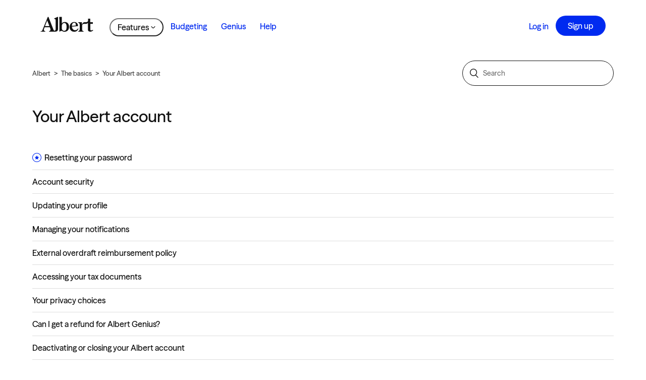

--- FILE ---
content_type: text/html; charset=utf-8
request_url: https://help.albert.com/hc/en-us/sections/360002085834-Your-Albert-account
body_size: 3857
content:
<!DOCTYPE html>
<html dir="ltr" lang="en-US">
<head>
  <meta charset="utf-8" />
  <!-- v26823 -->


  <title>Your Albert account &ndash; Albert</title>

  <meta name="csrf-param" content="authenticity_token">
<meta name="csrf-token" content="">

  <link rel="canonical" href="https://help.albert.com/hc/en-us/sections/360002085834-Your-Albert-account">
<link rel="alternate" hreflang="en-us" href="https://help.albert.com/hc/en-us/sections/360002085834-Your-Albert-account">
<link rel="alternate" hreflang="x-default" href="https://help.albert.com/hc/en-us/sections/360002085834-Your-Albert-account">

  <link rel="stylesheet" href="//static.zdassets.com/hc/assets/application-f34d73e002337ab267a13449ad9d7955.css" media="all" id="stylesheet" />
    <!-- Entypo pictograms by Daniel Bruce — www.entypo.com -->
    <link rel="stylesheet" href="//static.zdassets.com/hc/assets/theming_v1_support-e05586b61178dcde2a13a3d323525a18.css" media="all" />
  <link rel="stylesheet" type="text/css" href="/hc/theming_assets/1056495/1417047/style.css?digest=37334067199511">

  <link rel="icon" type="image/x-icon" href="/hc/theming_assets/01K78ATFFS0DR3Y9ZQE16Z4KPV">

    <script src="//static.zdassets.com/hc/assets/jquery-ed472032c65bb4295993684c673d706a.js"></script>
    

  <script async src="https://www.googletagmanager.com/gtag/js?id=G-2HFD2GVT5C"></script>
<script>
const isTrackingDisabledCookie = document.cookie
.split("; ")
.find((row) => row.startsWith("is_tracking_disabled="))
?.split("=")[1] === "true";
const isTrackingDisabledGPC = navigator['globalPrivacyControl'];
const isTrackingDisabled = isTrackingDisabledCookie || isTrackingDisabledGPC;

if (!isTrackingDisabled) {
  window.dataLayer = window.dataLayer || [];
  function gtag(){ dataLayer.push(arguments); }
  gtag('js', new Date());
  gtag('config', 'G-2HFD2GVT5C');
}
</script>
<link href="https://fonts.googleapis.com/css?family=Work+Sans:300,400,500,600,700,900" rel="stylesheet">
<link rel="preconnect" href="https://fonts.googleapis.com">
<link rel="preconnect" href="https://fonts.gstatic.com" crossorigin>
<link href="https://fonts.googleapis.com/css2?family=Inter:wght@200;400;500;600;700&display=swap" rel="stylesheet">
<!-- <link rel="stylesheet" href="https://use.fontawesome.com/releases/v5.3.1/css/all.css" integrity="sha384-mzrmE5qonljUremFsqc01SB46JvROS7bZs3IO2EmfFsd15uHvIt+Y8vEf7N7fWAU" crossorigin="anonymous"> -->
<!-- <link rel="stylesheet" href="https://stackpath.bootstrapcdn.com/font-awesome/4.7.0/css/font-awesome.min.css"> -->
<link rel="stylesheet" href="https://cdnjs.cloudflare.com/ajax/libs/font-awesome/5.15.1/css/all.min.css">

<meta content="width=device-width, initial-scale=1.0, maximum-scale=1.0, user-scalable=0" name="viewport" />
<meta name="google-site-verification" content="ATfvZNfmspPUQ60TOnBNufHeryaEKB4uSiglT1UCEUw" />

<script type="module" src="/hc/theming_assets/01K9QX331JEFP7DV0YRNH9SEVJ"></script>
<link rel="stylesheet" href="/hc/theming_assets/01K9QX3JRAPK98R1K2TDBJDD42">
  <script type="text/javascript" src="/hc/theming_assets/1056495/1417047/script.js?digest=37334067199511"></script>
</head>
<body class="">
  
  
  

  <div id='root-header' class='tailwind-container'></div>
<script>
  window.addEventListener('DOMContentLoaded', function() {
  	window.initHeader();
  });
</script>
<div class="hidden-margin-section"></div>

  <main role="main">
    <div class="container-divider"></div>
<div class="container">
  <nav class="sub-nav">
    <ol class="breadcrumbs">
  
    <li title="Albert">
      
        <a href="/hc/en-us">Albert</a>
      
    </li>
  
    <li title="The basics">
      
        <a href="/hc/en-us/categories/115000260414-The-basics">The basics</a>
      
    </li>
  
    <li title="Your Albert account">
      
        <a href="/hc/en-us/sections/360002085834-Your-Albert-account">Your Albert account</a>
      
    </li>
  
</ol>

    <form role="search" class="search" data-search="" action="/hc/en-us/search" accept-charset="UTF-8" method="get"><input type="hidden" name="utf8" value="&#x2713;" autocomplete="off" /><input type="search" name="query" id="query" placeholder="Search" aria-label="Search" /></form>
  </nav>

  <div class="section-container">
    <section class="section-content">
      <header class="page-header">
        <h1>
          Your Albert account
          
        </h1>
        
        <!--
        <div class="section-subscribe dropdown" aria-haspopup="true">
  <a class="dropdown-toggle" role="button" data-auth-action="signin" aria-selected="false" title="Opens a sign-in dialog" href="#">Follow</a>
  <span class="dropdown-menu" role="menu" aria-expanded="false">
      <a rel="nofollow" role="menuitem" aria-selected="false" data-method="post" href="/hc/en-us/sections/360002085834-Your-Albert-account/subscription.html?subscribe_to_grandchildren=false">New articles</a>
      <a rel="nofollow" role="menuitem" aria-selected="false" data-method="post" href="/hc/en-us/sections/360002085834-Your-Albert-account/subscription.html?subscribe_to_grandchildren=true">New articles and comments</a>
  </span>
</div>

				-->

        
      </header>


      
        <ul class="article-list">
          
            <li class="article-list-item  article-promoted">
              
                <span data-title="Promoted article" class="icon-star"></span>
              
              <a href="/hc/en-us/articles/222657967-Resetting-your-password" class="article-list-link">Resetting your password</a>
            </li>
          
            <li class="article-list-item ">
              
              <a href="/hc/en-us/articles/222697048-Account-security" class="article-list-link">Account security</a>
            </li>
          
            <li class="article-list-item ">
              
              <a href="/hc/en-us/articles/4402336504215-Updating-your-profile" class="article-list-link">Updating your profile</a>
            </li>
          
            <li class="article-list-item ">
              
              <a href="/hc/en-us/articles/360049470473-Managing-your-notifications" class="article-list-link">Managing your notifications</a>
            </li>
          
            <li class="article-list-item ">
              
              <a href="/hc/en-us/articles/1500009482881-External-overdraft-reimbursement-policy" class="article-list-link">External overdraft reimbursement policy</a>
            </li>
          
            <li class="article-list-item ">
              
              <a href="/hc/en-us/articles/11466624538391-Accessing-your-tax-documents" class="article-list-link">Accessing your tax documents</a>
            </li>
          
            <li class="article-list-item ">
              
              <a href="/hc/en-us/articles/34198347064727-Your-privacy-choices" class="article-list-link">Your privacy choices</a>
            </li>
          
            <li class="article-list-item ">
              
              <a href="/hc/en-us/articles/360006239013-Can-I-get-a-refund-for-Albert-Genius" class="article-list-link">Can I get a refund for Albert Genius?</a>
            </li>
          
            <li class="article-list-item ">
              
              <a href="/hc/en-us/articles/360005411894-Deactivating-or-closing-your-Albert-account" class="article-list-link">Deactivating or closing your Albert account</a>
            </li>
          
            <li class="article-list-item ">
              
              <a href="/hc/en-us/articles/115002412693-Terms-of-use-and-privacy-policy" class="article-list-link">Terms of use and privacy policy</a>
            </li>
          
        </ul>
      

      
    </section>
  </div>
</div>

  </main>

  <div id='root-footer' class='tailwind-container'></div>
<script>
  window.addEventListener('DOMContentLoaded', function() {
  	window.initFooter();
  });
</script>


  <!-- / -->

  
  <script src="//static.zdassets.com/hc/assets/en-us.f90506476acd6ed8bfc8.js"></script>
  

  <script type="text/javascript">
  /*

    Greetings sourcecode lurker!

    This is for internal Zendesk and legacy usage,
    we don't support or guarantee any of these values
    so please don't build stuff on top of them.

  */

  HelpCenter = {};
  HelpCenter.account = {"subdomain":"meetalberthelp","environment":"production","name":"Albert"};
  HelpCenter.user = {"identifier":"da39a3ee5e6b4b0d3255bfef95601890afd80709","email":null,"name":"","role":"anonymous","avatar_url":"https://assets.zendesk.com/hc/assets/default_avatar.png","is_admin":false,"organizations":[],"groups":[]};
  HelpCenter.internal = {"asset_url":"//static.zdassets.com/hc/assets/","web_widget_asset_composer_url":"https://static.zdassets.com/ekr/snippet.js","current_session":{"locale":"en-us","csrf_token":null,"shared_csrf_token":null},"usage_tracking":{"event":"section_viewed","data":"[base64]","url":"https://help.albert.com/hc/activity"},"current_record_id":null,"current_record_url":null,"current_record_title":null,"current_text_direction":"ltr","current_brand_id":1417047,"current_brand_name":"Albert","current_brand_url":"https://meetalberthelp.zendesk.com","current_brand_active":true,"current_path":"/hc/en-us/sections/360002085834-Your-Albert-account","show_autocomplete_breadcrumbs":true,"user_info_changing_enabled":false,"has_user_profiles_enabled":false,"has_end_user_attachments":true,"user_aliases_enabled":false,"has_anonymous_kb_voting":false,"has_multi_language_help_center":false,"show_at_mentions":false,"embeddables_config":{"embeddables_web_widget":false,"embeddables_help_center_auth_enabled":false,"embeddables_connect_ipms":false},"answer_bot_subdomain":"static","gather_plan_state":"subscribed","has_article_verification":false,"has_gather":true,"has_ckeditor":false,"has_community_enabled":false,"has_community_badges":false,"has_community_post_content_tagging":false,"has_gather_content_tags":false,"has_guide_content_tags":true,"has_user_segments":true,"has_answer_bot_web_form_enabled":false,"has_garden_modals":false,"theming_cookie_key":"hc-da39a3ee5e6b4b0d3255bfef95601890afd80709-2-preview","is_preview":false,"has_search_settings_in_plan":true,"theming_api_version":1,"theming_settings":{"color_1":"rgba(0, 42, 240, 1)","color_2":"#ffffff","color_3":"rgba(17, 17, 17, 1)","color_4":"rgba(0, 42, 240, 1)","color_5":"#ffffff","font_1":"-apple-system, BlinkMacSystemFont, 'Segoe UI', Helvetica, Arial, sans-serif","font_2":"-apple-system, BlinkMacSystemFont, 'Segoe UI', Helvetica, Arial, sans-serif","logo":"/hc/theming_assets/01K78AX0F9QZJ4783WT01M8A46","favicon":"/hc/theming_assets/01K78ATFFS0DR3Y9ZQE16Z4KPV","homepage_background_image":"/hc/theming_assets/01HZPQA27VXZHFZ6FG5KCZ37KZ","community_background_image":"/hc/theming_assets/01HZPQA2CBZHNHT3BBC2HCHAYP","community_image":"/hc/theming_assets/01HZPQA2HAZEKVFKFW3V1WYNV7"},"has_pci_credit_card_custom_field":false,"help_center_restricted":false,"is_assuming_someone_else":false,"flash_messages":[],"user_photo_editing_enabled":true,"user_preferred_locale":"en-us","base_locale":"en-us","login_url":"https://meetalberthelp.zendesk.com/access?brand_id=1417047\u0026return_to=https%3A%2F%2Fhelp.albert.com%2Fhc%2Fen-us%2Fsections%2F360002085834-Your-Albert-account","has_alternate_templates":false,"has_custom_statuses_enabled":true,"has_hc_generative_answers_setting_enabled":true,"has_generative_search_with_zgpt_enabled":false,"has_suggested_initial_questions_enabled":false,"has_guide_service_catalog":false,"has_service_catalog_search_poc":false,"has_service_catalog_itam":false,"has_csat_reverse_2_scale_in_mobile":false,"has_knowledge_navigation":false,"has_unified_navigation":false,"has_csat_bet365_branding":false,"version":"v26823","dev_mode":false};
</script>

  
  <script src="//static.zdassets.com/hc/assets/moment-3b62525bdab669b7b17d1a9d8b5d46b4.js"></script>
  <script src="//static.zdassets.com/hc/assets/hc_enduser-2a5c7d395cc5df83aeb04ab184a4dcef.js"></script>
  
  
</body>
</html>

--- FILE ---
content_type: text/css; charset=utf-8
request_url: https://help.albert.com/hc/theming_assets/1056495/1417047/style.css?digest=37334067199511
body_size: 27832
content:
@charset "UTF-8";

/***** Inter *****/
/*
@font-face {
font-family: 'Inter Variable';
src: url('//theme.zdassets.com/theme_assets/1056495/b650ceb902d86fd3b092b570a6998789387febda.woff2') format("woff2 supports variations"),
  	 url('//theme.zdassets.com/theme_assets/1056495/b650ceb902d86fd3b092b570a6998789387febda.woff2') format("woff2-variations"),
font-weight: 420 600;
}
*/

@font-face {
  font-family: 'seasonSans';
  src: url('/hc/theming_assets/01K74HNV6T77V5H8ER9JEQBDPK');
  font-weight: 500;
  font-style: normal;
}

@font-face {
  font-family: 'seasonSans';
  src: url('/hc/theming_assets/01K74HNW2K5RP3X6WD1S8HMRZT');
  font-weight: 600;
  font-style: normal;
}

@font-face {
  font-family: 'seasonSans';
  src: url('/hc/theming_assets/01K7561GBD5QCDTN4KD854C9Q2');
  font-weight: 700;
  font-style: normal;
}

@font-face {
  font-family: 'seasonSerif';
  src: url('/hc/theming_assets/01K7582BQZ1SE0SX347VP15JDK');
  font-weight: 600;
  font-style: normal;
}


@font-face {
  font-family: 'Albert Icon';
  src: url('/hc/theming_assets/01J6DZEZ392WFHG5G5G54WV79W');
  font-weight: 500 900;
  font-style: normal;
}

@font-face {
  font-family: 'Albert Icon Regular';
  src: url('/hc/theming_assets/01J6E68F6D88HYXMRVKN4XGPC3');
  font-weight: 500 900;
  font-style: normal;
}

/***** Base *****/
* {
  box-sizing: border-box;
}

html, body {
  margin: 0;
  padding: 0;
  scroll-padding-top: 100px;
}

body {
  background-color: #ffffff;
  color: rgba(17, 17, 17, 1);
  font-family: 'seasonSans', 'Work Sans', sans-serif;
  font-size: 16px;
  font-weight: 400;
  line-height: 1;
  text-rendering: optimizeLegibility;
  -webkit-font-smoothing: antialiased;
  width: 100vw;
}

@media (min-width: 1024px) {
  body > main {
    min-height: 35vh;
  }
}

h1, h2, h3, h4, h5, h6 {
  font-family: 'seasonSans', 'Work Sans', sans-serif;
  font-weight: 400;
  margin-top: 0;
}

h1 {
  font-size: 32px;
}

h2 {
  margin-top: 40px;
  font-size: 22px;
}

h3 {
  font-size: 24px;
  font-weight: 400;
}

h4 {
  font-size: 18px;
}

p {
  margin: 8px 0;
}

.feature-header {
  font-weight: 700 !important;
  font-size: 70px !important;
  line-height: 1.2 !important;
  text-align: center !important;
}

@media (max-width: 768px) {
  .feature-header {
    font-size: 40px !important;
    text-align: left !important;
  }
}

.feature-body {
  font-size: 18px;
}

.disclosure {
  font-size: 12px;
  color: #A2A5B2;
}

.disclosure a:link, .disclosure a:visited, .disclosure a:active, .disclosure a:hover {
  color: #A2A5B2 !important;
  text-decoration: underline !important;
}

a {
  color: rgba(0, 42, 240, 1);
  text-decoration: none;
}

a:hover, a:active, a:focus {
  text-decoration: underline;
}


::selection {
  background: #D9E8FF;
}

input,
textarea {
  color: #000;
  font-size: 14px;
}

input {
  font-weight: 300;
  max-width: 100%;
  box-sizing: border-box;
  outline: none;
  transition: border .12s ease-in-out;
}

input:focus {
  border: 1px solid rgba(0, 42, 240, 1);
}

input[disabled] {
  background-color: #ddd;
}

select {
  -webkit-appearance: none;
  -moz-appearance: none;
  background: url("/hc/theming_assets/01HZPQA0NYPFGAP1Z7S8S381GZ") no-repeat #fff;
  background-position: right 10px center;
  border: 1px solid #ddd;
  border-radius: 4px;
  padding: 8px 30px 8px 10px;
  outline: none;
  color: #555;
  width: 100%;
}

select:focus {
  border: 1px solid rgba(0, 42, 240, 1);
}

select::-ms-expand {
  display: none;
}

textarea {
  border: 1px solid #ddd;
  border-radius: 2px;
  resize: vertical;
  width: 100%;
  outline: none;
  padding: 10px;
}

textarea:focus {
  border: 1px solid rgba(0, 42, 240, 1);
}

.container {
  max-width: 1160px;
  margin: 120px auto;
  padding: 0 5%;
}

.container-home {
  margin-top: 0px !important;
}

@media (min-width: 1160px) {
  .container {
    padding: 0;
    width: 90%;
  }
}

.container-divider {
/*   border-top: 1px solid #ddd; */
  margin-bottom: 20px;
}

ul {
  list-style: none;
  margin: 0;
  padding: 0;
}

.error-page {
  max-width: 1160px;
  margin: 0 auto;
  padding: 0 5%;
}

@media (min-width: 1160px) {
  .error-page {
    padding: 0;
    width: 90%;
  }
}

.dropdown-toggle::after {
  color: inherit;
}

.semi-bold {
  font-weight: 600 !important;
}

.bold {
  font-weight: 700 !important;
}

.center-left {
  text-align: center;
}

@media (max-width: 768px) {
  .center-left {
    text-align: left;
  }
}

/***** Lists *****/

.lower-alpha {
  list-style-type: lower-alpha !important;
}

.upper-alpha {
  list-style-type: upper-alpha !important;
}

.lower-roman {
  list-style-type: lower-roman !important;
}

.upper-roman {
  list-style-type: upper-roman !important;
}

.decimal {
  list-style-type: decimal !important;
}

.table-of-contents ul, .table-of-contents ol, .table-of-contents li {
  padding-top: 0 !important;
  padding-bottom: 0 !important;
  margin-top: 0 !important;
  margin-bottom: 0 !important;
}


/***** Buttons *****/
.button, [role="button"] {
  border: 1px solid rgba(0, 42, 240, 1);
  border-radius: 4px;
  color: rgba(0, 42, 240, 1);
  cursor: pointer;
  display: inline-block;
  font-size: 12px;
  line-height: 2.34;
  margin: 0;
  padding: 0 20px;
  text-align: center;
  transition: background-color .12s ease-in-out, border-color .12s ease-in-out, color .15s ease-in-out;
  user-select: none;
  white-space: nowrap;
  width: 100%;
  -webkit-touch-callout: none;
}

@media (min-width: 768px) {
  .button, [role="button"] {
    width: auto;
  }
}

.button::after, [role="button"]::after {
  color: rgba(0, 42, 240, 1);
}

.button:hover, .button:active, .button:focus, .button[aria-selected="true"], [role="button"]:hover, [role="button"]:active, [role="button"]:focus, [role="button"][aria-selected="true"] {
  background-color: rgba(0, 42, 240, 1);
  color: #ffffff;
  text-decoration: none;
}

.button[aria-selected="true"]:hover, .button[aria-selected="true"]:focus, .button[aria-selected="true"]:active, [role="button"][aria-selected="true"]:hover, [role="button"][aria-selected="true"]:focus, [role="button"][aria-selected="true"]:active {
  background-color: #00188a;
  border-color: #00188a;
}

.button[data-disabled], [role="button"][data-disabled] {
  cursor: default;
}

.button-large, input[type="submit"] {
  background-color: rgba(0, 42, 240, 1);
  border: 0;
  border-radius: 4px;
  color: #ffffff;
  font-size: 14px;
  font-weight: 400;
  line-height: 2.72;
  min-width: 190px;
  padding: 0 1.9286em;
  width: 100%;
}

@media (min-width: 768px) {
  .button-large, input[type="submit"] {
    width: auto;
  }
}

.button-large:hover, .button-large:active, .button-large:focus, input[type="submit"]:hover, input[type="submit"]:active, input[type="submit"]:focus {
  background-color: #00188a;
}

.button-large[disabled], input[type="submit"][disabled] {
  background-color: #ddd;
}

.button-secondary {
  color: #444;
  border: 1px solid #ddd;
  background-color: transparent;
}

.button-secondary:hover, .button-secondary:focus, .button-secondary:active {
  color: rgba(17, 17, 17, 1);
  border: 1px solid #ddd;
  background-color: #f7f7f7;
}

.button-dropdown {
  width: 75%;
  margin: 0 auto 1.5em auto;
  text-align: center;
}

/***** Badges *****/

.badge-gray {
  padding: 10px 15px;
  background: #F4F4F7;
  color: #A2A5B2;
  font-weight: 600;
  text-transform: uppercase;
  letter-spacing: 0.1em;
  border-radius: 20px;
}

/***** Tables *****/
.table {
  width: 100%;
  table-layout: fixed;
}

.table-terms td {
  display: table-cell !important;
  vertical-align: top;
  height: auto !important;
}

.table-terms-highlight tr td:first-child {
  background-color: #F8F8FA;
}

.table-terms-row-padding td,  .table-terms-row-padding th {
  padding: 10px 20px 10px 0;
  vertical-align: top;
}

.table-col-2 td {
  width: 50vw !important;
}

.table-col-3 td {
  width: 33vw !important;
}

@media (min-width: 768px) {
  .table {
    table-layout: auto;
  }
}

.table th,
.table th a {
  color: #444;
  font-size: 13px;
  font-weight: 400;
  text-align: left;
}

[dir="rtl"] .table th, [dir="rtl"]
.table th a {
  text-align: right;
}

.table tr {
  border-bottom: 1px solid #ddd;
  display: block;
  padding: 20px 0;
}

.table tr:last-child {
  border-bottom: 0px solid #ddd;
}

@media (min-width: 768px) {
  .table tr {
    display: table-row;
  }
}

.table td {
  display: block;
}

@media (min-width: 768px) {
  .table td {
    display: table-cell;
  }
}

@media (min-width: 1024px) {
  .table td, .table th {
    padding: 20px 10px;
  }
}

@media (min-width: 768px) {
  .table td, .table th {
    padding: 10px 20px;
    height: 60px;
  }
}

.table-header tr:first-child {
  border-bottom: 2px solid #000;
}

.table-header-gray tr:first-child {
  background-color: #F8F8FA;
}


.table-td-top td {
  vertical-align: top;
}

/***** Forms *****/
.form {
  max-width: 650px;
}

.form-field ~ .form-field {
  margin-top: 25px;
}

.form-field label {
  display: block;
  font-size: 13px;
  margin-bottom: 5px;
}

.form-field input {
  border: 1px solid #ddd;
  border-radius: 4px;
  padding: 10px;
  width: 100%;
}

.form-field input:focus {
  border: 1px solid rgba(0, 42, 240, 1);
}

.form-field input[type="text"] {
  border: 1px solid #ddd;
  border-radius: 4px;
}

.form-field input[type="text"]:focus {
  border: 1px solid rgba(0, 42, 240, 1);
}

.form-field input[type="checkbox"] {
  width: auto;
}

.form-field .nesty-input {
  border-radius: 4px;
  height: 40px;
  line-height: 40px;
  outline: none;
  vertical-align: middle;
}

.form-field .nesty-input:focus {
  border: 1px solid rgba(0, 42, 240, 1);
  text-decoration: none;
}

.form-field textarea {
  vertical-align: middle;
}

.form-field input[type="checkbox"] + label {
  margin: 0 0 0 10px;
}

.form-field.required > label::after {
  content: "*";
  color: #f00;
  margin-left: 2px;
}

.form-field p {
  color: #444;
  font-size: 12px;
  margin: 5px 0;
}

[data-loading="true"] input,
[data-loading="true"] textarea {
  background: transparent url("/hc/theming_assets/01HZPQA0SY4X96SCNGPCWQKY46") 99% 50% no-repeat;
  background-size: 16px 16px;
}

.form footer {
  margin-top: 40px;
  padding-top: 30px;
}

.form footer a {
  color: #444;
  cursor: pointer;
  margin-right: 15px;
}

.form .suggestion-list {
  font-size: 13px;
  margin-top: 30px;
}

.form .suggestion-list label {
  border-bottom: 1px solid #ddd;
  display: block;
  padding-bottom: 5px;
}

.form .suggestion-list li {
  padding: 10px 0;
}

.form .suggestion-list li a:visited {
  color: #00188a;
}

/***** Header *****/
header {
  background-color: #fff !important;
}

.header {
  transition-property: margin, padding;
  transition-timing-function: cubic-bezier(.4, 0, .2, 1);
  transition-duration: .15s;
  padding: 28px 2rem 29px 2rem;
  background-color: #fff;
  width: 100%;
  z-index: 500;
  top: 0;
  position: fixed;
  .scrolled {
    padding: 14px 2rem;
  }

  @media (min-width: 1024px) {
    padding: 35px 200px 29px 200px;
    .scrolled {
      padding: 14px 200px;
    }
  }
}

.svg-inline--fa {
    display: var(--fa-display, inline-block);
    height: 22px;
    overflow: visible;
    vertical-align: -.125em;
}

.nav-desktop-wrapper {
  display: none;
  flex: 1;
  @media (min-width: 1024px) {
    display: flex;
  }
}

.nav-desktop {
  width: 100%;
  display: flex;
  justify-content: space-between;
  padding-top: 1px;
  margin-left: 2rem;
  margin-bottom:auto;
}

.nav-desktop-link-base {
  color: #111;
  font-size: 1rem;
  line-height: 1.25rem;
  font-weight: 500;
  border-radius: .375rem;
  background-color: transparent;
  white-space: nowrap;
  align-items: center;
  width: 100%;
  height: fit-content;
  display: flex;
  margin-bottom: auto;
  -webkit-appearance: none;
  transition-property: all;
  transition-timing-function: cubic-bezier(.4,0,.2,1);
  transition-duration: .15s;
  &:hover {
    background-color: #f2f3f7;
  }
  .scrolled {
      @media (min-width: 1150px) {
          font-size: .875rem;
      }
  }
}

.nav_desktop-section-link {
  padding: 0.25rem 0.75rem;
}

.nav-desktop-section {
  position: relative;
}

.nav-desktop-section::after {
  content: '';
  position: absolute;
  width: 100%;
  height: 0.75rem;
  display: block;
}

.nav-desktop-section > button {
  display: flex;
  align-items: center;
  .active {
    background-color: #f2f3f7;
  }
  @media (min-width: 1150px) {
    font-size: 1rem;
    line-height: 1.5rem;
  }
  @media (min-width: 1280px) {
    padding: 0.25rem 0.875rem;
  }
}

.nav-desktop-section > .icon {
  font-weight: 600;
  font-size: .75rem;
  line-height: 1rem;
  display: block;
  margin-left: 0.25rem;
  &:hover {
    transform: matrix(-1, 0, 0, -1, 0, 0);
    -webkit-tap-highlight-color: transparent;
  }
}

.nav-desktop-right {
  gap: 1rem;
  justify-content: space-between;
  align-items: center;
  max-width: 200px;
  display: flex;
}

.nav-desktop-button {
  outline: 2px solid transparent;
  outline-offset: 2px;
  font-weight: 600;
  color: #fff;
  background-color: #06f;
  font-size: 0.875rem;
  line-height: 1.25rem;
  padding: 0.375rem 1rem;
  border-radius: 9999px;
  white-space: nowrap;
  width: fit-content;
  display: block;
  margin-top: -2px;
  margin-bottom: auto;
  cursor: pointer;
  @media (min-width: 1150px) {
    padding: 0.625rem 1.5rem;
    font-size: 1rem;
    line-height: 1.5rem;
  }
}

.nav-desktop-popover {
  display: none;
   @media (min-width: 1024px) {
     display: flex;
     flex-direction: column;
     border-radius: 0.375rem;
     border: 1px solid #f2f3f7;
     background-color: #fff;
     padding: 2px;
     box-shadow: 0 4px 10px 0 rgba(0, 0, 0, 0.10);
  }
}

.nav-desktop-popover-enter {
  transform-origin: top left;
  animation: scaleIn 150ms ease forwards
}

@keyframes scaleIn {
      0% {
          transform: scale(0.96);
          visibility: hidden;
      }
      99% {
          visibility: visible;
      }
      100% {
          transform: scale(1);
          visibility: visible;
      }
  }

.nav-mobile-wrapper {
  display: flex;
  flex: 1;
  @media (min-width: 1024px) {
    display: none;
  }
}

.flex {
  display: flex;
}

.transition-all {
  transition-property: all;
  transition-timing-function: cubic-bezier(0.4, 0, 0.2, 1);
  transition-duration: 150ms;
}

header {
/*   button {
    background: none;
    border: 0 solid;
    cursor: pointer;
  } */
}

.user-nav {
  display: inline-block;
  position: absolute;
  white-space: nowrap;
}

@media (min-width: 768px) {
  .user-nav {
    position: relative;
  }
}

.user-nav[aria-expanded="true"] {
  background-color: #fff;
  box-shadow: 0 0 4px 0 rgba(0, 0, 0, 0.15), 0 4px 10px 0 rgba(0, 0, 0, 0.1);
  border: solid 1px #ddd;
  right: 0;
  left: 0;
  top: 71px;
  z-index: 1;
}

.user-nav[aria-expanded="true"] > a {
  display: block;
  margin: 20px;
}

.nav-wrapper a {
  border: 0;
  color: rgba(0, 42, 240, 1);
  display: none;
  font-size: 14px;
  padding: 0 20px 0 0;
  width: auto;
}

@media (min-width: 768px) {
  .nav-wrapper a {
    display: inline-block;
  }
}

[dir="rtl"] .nav-wrapper a {
  padding: 0 0 0 20px;
}

.nav-wrapper a:hover, .nav-wrapper a:focus, .nav-wrapper a:active {
  background-color: transparent;
  color: rgba(0, 42, 240, 1);
  text-decoration: underline;
}

.nav-wrapper a.login {
  display: inline-block;
}

.nav-wrapper .icon-menu {
  display: inline-block;
  margin-right: 10px;
  color: rgba(0, 42, 240, 1);
}

@media (min-width: 768px) {
  .nav-wrapper .icon-menu {
    display: none;
  }
}

[dir="rtl"] .nav-wrapper .icon-menu {
  margin-left: 10px;
  margin-right: 0;
}

/***** User info in header *****/
.user-info {
  display: inline-block;
}

.user-info .dropdown-toggle::after {
  display: none;
}

@media (min-width: 768px) {
  .user-info .dropdown-toggle::after {
    display: inline-block;
  }
}

.user-info > [role="button"] {
  border: 0;
  color: rgba(0, 42, 240, 1);
  min-width: 0;
  padding: 0;
  white-space: nowrap;
}

.user-info > [role="button"]:hover {
  color: rgba(0, 42, 240, 1);
  background-color: transparent;
}

.user-info > [role="button"]::after {
  color: rgba(0, 42, 240, 1);
  padding-right: 15px;
}

[dir="rtl"] .user-info > [role="button"]::after {
  padding-left: 15px;
  padding-right: 0;
}

#user #user-name {
  display: none;
  font-size: 14px;
}

@media (min-width: 768px) {
  #user #user-name {
    display: inline-block;
  }
}

#user #user-name:hover {
  text-decoration: underline;
}

/***** User avatar *****/
.user-avatar {
  height: 25px;
  width: 25px;
  border-radius: 50%;
  display: inline-block;
  vertical-align: middle;
}

.avatar {
  display: inline-block;
  position: relative;
}

.avatar img {
  height: 40px;
  width: 40px;
}

.avatar .icon-agent::before {
  background-color: rgba(0, 42, 240, 1);
  border: 2px solid #fff;
  border-radius: 50%;
  bottom: -4px;
  color: #ffffff;
  content: "\1F464";
  font-size: 14px;
  height: 14px;
  line-height: 14px;
  position: absolute;
  right: -2px;
  text-align: center;
  width: 14px;
}

/***** Footer *****/
footer {
  padding: 0 2rem;
  @media (min-width: 1024px) {
    padding: 0 3rem;
  }
  @media (min-width: 1280px) {
    padding: 0 5rem;
  }
  line-height: 1.15
}

footer .footer-content {
  display: flex;
  flex-direction: column;
  max-width: 1280px;
	margin: 0 auto;
  padding: 8rem 0;
  gap: 80px;
}

footer .logo-mark {
  height: 27.48px;
}

footer .logo-mark img {
  width: 2.25rem;
  height: auto;
}

footer .footer-links {
  display: flex;
  flex-direction: row;
  flex-wrap: wrap;
  gap: 3.5rem;
  @media (min-width: 1280px) {
    justify-content: space-between;
  }
  margin-bottom: 53px;
}

footer .footer-links-col {
  display: flex;
  flex-direction: column;
  gap: 1rem;
  width: 210px;
  line-height: 1.15;
}

footer .footer-links-col h5 {
  font-family: var(--font-inter);
  font-size: 14px;
  font-weight: 660;
  letter-spacing: normal;
  margin: 0;
  color: #111;
}

footer .footer-links-col button,
footer .footer-links-col a,
footer .footer-links-col a:visited {
  color: #111;
  font-size: 14px;
  outline-style: none;
  text-decoration: underline 1px rgba(17, 17, 17, 0);
  transition-property: color, background-color, border-color, text-decoration-color, fill, stroke;
  transition-timing-function: cubic-bezier(0.4, 0, 0.2, 1);
  transition-duration: 300ms;
  font-weight: 500;
  &:hover,
  &:active {
      text-decoration-color: rgba(17, 17, 17, 1);
  }
}

footer .footer-links-col button {
  background: none;
  border: none;
  padding: 0;
  text-align: left;
  line-height: 1.5;
  font-weight: 500;
  cursor: pointer;
}

.social-icon {
  height: 19px;
}

footer .footer-links-col .social-icons {
  display: flex;
  padding-top: 0.25rem;
  gap: 0.75rem;
}

footer .footer-links-col .social-icons a {
  transition-property: opacity;
  transition-timing-function: cubic-bezier(0.4, 0, 0.2, 1);
  transition-duration: 300ms;
  &:hover {
    opacity: 0.5;
  }
  font-size: 14px;
}

footer .footer-links-col.w-270 {
  width: 270px;
}

footer .app-buttons {
  display: flex;
  gap: 0.75rem;
}

footer .app-buttons a {
  flex-shrink: 0;
  width: fit-content;
  width: 128px;
  height: 38px;
}

footer .app-buttons img {
  height: 100%;
  width: 100%;
}

footer .footer-disclosure {
  display: flex;
  flex-direction: column;
  gap: 12px;
}

footer .footer-disclosure p {
  margin: 0;
  font-size: 13px;
  line-height: 1.5;
  letter-spacing: normal;
  color: rgb(116 118 128);
  font-weight: 420;
}

footer .footer-disclosure b {
  font-weight: 600;
}

footer .footer-disclosure a,
footer .footer-disclosure a:visited {
  color: inherit;
  text-decoration: underline;
  outline: none;
  transition: opacity 0.2s ease-in-out;
  &:hover,
  &:active {
    opacity: 0.5;
  }
}


/*
.forward-icon {
  font-weight: 400;
  font-size: 18px;
  line-height: 25.2px;
}

div.footer {
    padding: 0px 20px;
    margin-top: 50px;
    height: 500px;
    background-color: white;
    font-size: 0.75rem;
}

div.footer div.footer-content {
    padding-top: 100px;
    max-width: 1100px;
    margin: auto;
}

div.footer img.logo {
    width: 70px;
    margin-bottom: 60px;
}

div.footer div.grid-item {
    width: 25%;
    float: left;
}

p.center {
    text-align: center;
}

div.footer h6 {
    font-size: 17px;
    font-weight: bold;
    margin: 3px 0 10px 0;
    line-height: 1.1;
}

div.footer div.footer-content a {
    color: #000;
    text-decoration: none;
    display: block;
    margin: 15px 0px;
}

div.footer div.footer-content a:hover {
  color: rgba(0, 42, 240, 1);
}

div.footer div.grid-item {
    width: 25%;
    float: left;
}

div.footer div.footer-content i {
    font-size: 35px;
    margin-right: 15px;
}

div.footer div.footer-content div.social a {
    display: inline-block;
}

div.footer div.store-links {
    margin-bottom: 50px;
    line-height: 0;
}

div.footer div.store-links img {
    width: 140px;
}

div.footer div.footer-content div.store-links a {
    display: inline-block;
    margin: 12px 5px 0px 0px;
}

div.footer div.footer-content div.store-links a img {
    width: 125px;
}

div.footer div.footer-content p {
    clear: both;
    margin-top: 220px;
    font-size: 14px;
    color: #9FA1A3;
}

div.footer div.grid-item {
    width: 50%;
    margin-top: 20px;
}

div.footer {
    height: 430px;
    font-size: 14px;
}

div.footer div.footer-content {
    padding-top: 50px;
}

div.footer img.logo {
    width: 50px;
    margin-bottom: 0px;
}

div.footer div.footer-content a {
    margin: 5px 0px;
}

div.footer div.grid-item-wrapper {
    margin-top: 20px;
    clear: both;
}

div.footer div.footer-content a {
    margin: 5px 0px;
}

div.footer div.footer-content a {
    margin: 5px 0px;
}

div.footer div.footer-content div.store-links a img {
    width: 110px;
}

div.footer div.footer-content div.store-links a {
    margin-top: 5px;
}

div.footer div.footer-content i {
    font-size: 25px;
    margin-right: 10px;
    margin-top: 0px;
}

div.footer div.footer-content p {
    margin-top: 0px;
}

.info-icon {
    height: 1.1em;
    width: 1.1em;
    margin-right: 5px;
    vertical-align: middle;
}

@media (max-width: 600px) {
  .info-icon {
      height: .8em;
      width: .8em;
  }
}

.web-footer .content-full {
  width: 100%;
}

.web-footer p {
  margin: 0;
  padding: 0;
}

.web-footer .spacer-small {
  padding: 1em 0;
}

.web-footer .col-4 {
  width: 25%;
  padding: 0 41.184px 0 0;
  float: left;
}
@media (max-width: 1000px) {
  .web-footer .col-4 {
    width: calc(50% - 4em);
    padding: 0 4em 2.5em 0;
  }
}
@media (max-width: 500px) {
  .web-footer .col-4 {
    width: 100%;
    padding: 0 0 2.5em 0;
  }
}

.web-footer .col-last {
  padding: 0;
}

.web-footer .disclosures {
    font-size: 13px;
    line-height: 1.5;
    color: #747680;
   	margin-top: 1.5em;
		margin-bottom: 1.5em;
  	margin-left: 0px;
  	margin-right: 0px;
}

.disclosures b {
  	font-weight: 600;
}

.disclosures a:link, .disclosures a:hover, .disclosures a:visited, .disclosures a:active {
  	color: #747680 !important;
    text-decoration: underline !important;
}

.web-footer .bold, .subtitle {
  font-weight: 700;
}

.web-footer {
  margin: 0 auto;
  width: 100%;
  max-width: 1440px;
  font-size: 0.845rem;
  background-color: white;
  flex-shrink: 0;
  padding: 12em 80px 108px 80px;
  line-height: 2.25;
}

@media (max-width: 1280px) {
  .web-footer {
    padding: 12em 32px 6em 32px;
  }
}

.web-footer .logo {
  width: 40px;
}

.web-footer a:link, .web-footer a:visited {
  color: #111;
}

.web-footer .link {
  text-decoration: underline 1px rgba(17, 17, 17, 0);
  transition: text-decoration-color 0.2s;
}
.web-footer .link:hover,
.web-footer .link:active {
  text-decoration-color: rgba(17, 17, 17, 1);
}

.web-footer .disclosures-header {
    font-size: 1.248em;
    font-weight: 600;
    color: #747680 !important;
  	vertical-align: middle;
}

@media (max-width: 600px) {
  .web-footer .disclosures-header {
    font-size: .8em;
  }
}
@media (max-width: 375px) {
  .web-footer .disclosures-header {
    font-size: 4vw;
  }
}

.web-footer .social-icons a {
  font-size: 1.6em;
  padding: 0 0.3em 0em 0;
  line-height: 1.9;
}

.web-footer .social-icons a:hover, .web-footer .social-icons a:active { color: rgba(17, 17, 17, 0.5); }

.web-footer .app-buttons img {
  min-width: 100px;
  width: calc(50% - 0.5em);
  max-width: 120px;
  float: left;
  margin: 0.25em 0.25em 0.25em 0;
}

.web-footer .fa {
    display: inline-block;
    font: normal normal normal 14px/1 Font Awesome 5 Free;
    font-size: inherit;
    text-rendering: auto;
    -webkit-font-smoothing: antialiased;
}

.web-footer button {
    background: none;
    border: none;
    padding: 0;
    color: #111;
    text-align: left;
    line-height: 1.5;
    transition: text-decoration 0.2s linear;
    font-weight: 400;
    padding-top: 4px;
    font-size: 0.845rem;
    cursor: pointer;
}
.web-footer button:hover {
    text-decoration: underline;
}
*/
.clear {
  clear: both;
}

.navbar a {
  color: 111;
  font-weight: 700;
  text-decoration: none;
}

.navbar a:hover {
  color: rgba(17, 17, 17, 0.5);
}

.navbar ul {
  padding: 0;
  margin: -7px 0 0 0;
  font-size: 16px;
}

.navbar ul li {
  display: inline-block;
  list-style-type: none;
	padding-left: 4em;
}

.col-nav {
  padding: 0 0 0 5%;
  float: left;
}

.col-nav:nth-child(even) {
  padding: 0 5% 0 0;
}

.right {
  float: right;
}

.text-right {
  text-align: right;
}

.text-left {
  text-align: left;
}

.logo-shrink {
  height: 16.25px !important;
  width: 80px !important;
  position: relative;
  margin-top: -1px !important;
}

/*
@media (max-width: 500px) {
  .logo-shrink {
    height: 20.788043975830078px !important;
    position: absolute;
    top: 30px !important;
  }
}
*/

.shrink {
  height: 73px;
}

.bar-shrink {
  width: 21px !important;
  height: 15.4px !important;
  margin-top: -1px !important;
}

/*  Navbar */
.navbar-offset {
    padding-top: 103px;
    transition: 0.2s linear;
    -moz-transition: 0.2s linear;
    -o-transition: 0.2s linear;
    -webkit-transition: 0.2s linear;
}

.navbar-offset .shrink {
    padding-top: 3rem;
}

.navbar {
    position: fixed;
    display: flex;
    align-items: center;
    justify-content: space-between;
    height: 80px;
    width: 100vw; /* vw necessary to prevent scrollbar from shifting page */
    margin: 0;
    background: #fff;
    border-bottom: 1px solid #fff;
    z-index: 500;
    box-sizing: border-box;
    transition: 0.2s linear;
    -moz-transition: 0.2s linear;
    -o-transition: 0.2s linear;
    -webkit-transition: 0.2s linear;
}

.navbar-inner {
  padding: 0;
  max-width: 1280px;
  display: flex;
  flex: 1 1 0%;
  align-items: center;
  justify-content: space-between;
  margin: 0 auto;
}
.navbar-inner a {
  margin-top: 3px;
}

@media (max-width: 1340px) {
  .navbar-inner {
    padding: 0 2px;
  }
}

@media (max-width: 1280px) {
  .navbar-inner {
    padding: 0 32px;
  }
}


.navbar button {
    background: none;
    color: inherit;
    border: none;
    padding: 0;
    font: inherit;
    cursor: pointer;
    outline: inherit;
}

.navbar .menu-img {
  margin-top: 1px;
}

@media (max-width: 1280px) {
  .navbar .menu-img {
    width: 24px;
    height: 17.6px;
  }
}

.navbar.shrink {
    padding-top: 4px;
    height: 3rem;
}
.navbar.shrink .navbar-inner a {
  margin-top: 0;
}

.navbar .logo {
  	height: 26px;
  	width: 128px;
    transition: 0.2s linear;
    -moz-transition: 0.2s linear;
    -o-transition: 0.2s linear;
    -webkit-transition: 0.2s linear;
}

@media (max-width: 1280px) {
  .navbar .logo {
    width: 6rem;
  }
}

.navbar a, nav a:visited {
    display: block;
    text-decoration: none;
    outline: none;
    transition: 0.2s linear;
    -moz-transition: 0.2s linear;
    -o-transition: 0.2s linear;
    -webkit-transition: 0.2s linear;
}

.navbar a:hover {
    color: rgba(17, 17, 17, 0.5);
    text-decoration: none;
}

.col-nav {
    padding: 0 0 0 5%;
    float: left;
}

.col-nav:nth-child(even) {
    padding: 0 5% 0 0;
}


/*--- Desktop navigation ----------------------------*/
@keyframes fade-in {
    0% {
      opacity: 0;
    }
    100% {
      opacity: 1;
    }
}

.backdrop {
    display: none;
    position: fixed;
    top: 0;
    bottom: 0;
    left: 0;
    right: 0;
    background-color: rgba(0, 0, 0, 0.3);
    transition: 0.2s linear;
    -moz-transition: 0.2s linear;
    -o-transition: 0.2s linear;
    -webkit-transition: 0.2s linear;
}

.backdrop.enter {
    display: block;
    animation: fade-in 0.2s ease;
}

.dropdown-desktop {
    position: fixed;
    top: 0;
    bottom: 0;
    right: -500px;
    width: 550px;
    background-color: #fff;
    color: #111;
    text-align: left;
}

.dropdown-desktop.enter {
    transform: translateX(-500px);
    transition: transform 0.4s;
    filter: drop-shadow(2px 4px 6px rgba(0, 0, 0, 0.3));
}

.dropdown-desktop.exit {
    transform: translateX(500px);
    transition: transform 0.4s;
}

.dropdown-desktop > .close-icon {
    position: absolute;
    top: 0;
    right: 0;
    padding: 22px 74px 0px 40px;
    cursor: pointer;
    z-index: 1;
}

.sections {
    position: absolute;
    top: 0;
    bottom: 0;
    left: 0;
    right: 0;
    padding-top: 95px;
  	padding-left: 4rem;
  	padding-right: 4rem;
    overflow: auto;
}

.features-section-desktop {
    border-bottom: 1px solid #cfd1dc;
}

.features-section-desktop > a {
    display: block;
	  color: #111;
    font-size: 34px;
    font-weight: 400;
    letter-spacing: 0.34px;
    padding-bottom: 1rem;
    line-height: 51px;
}
.features-section-desktop > a:last-child {
    padding-bottom: 2rem;
}

.company-info-section-desktop {
    padding: 24px 0 16px 0;
}

.company-info-section-desktop > a {
    display: block;
	  color: #111;
    font-size: 18px;
    font-weight: 500;
    padding-bottom: 16px;
    line-height: 27px;
}

.app-links-section-desktop > a {
    display: block;
    padding-bottom: 14px;
}

.app-links-section-desktop > a:last-child {
    padding-bottom: 0px;
}

.app-links-section-desktop > a > img {
    width: 128px
}

/*--- Mobile navigation ----------------------------*/

#desktop-nav {
    display: inline-block;
}

#mobile-nav {
    display: none;
}

@media (max-width: 1150px) {
  #desktop-nav {
      display: none;
  }
  #mobile-nav {
    display: inline-block;
  }
}


.dropdown-mobile {
    display: none;
    position: fixed;
    top: 5.625rem;
    bottom: 0;
    left: 0;
    right: 0;
    padding-bottom: 5%;
    background-color: #fff;
    color: #111;
    text-align: left;
    overflow: auto;
}

.dropdown-mobile.shrink {
    top: 3rem;
}


.features-section-mobile {
  margin-top: 14px;
  margin-bottom: 26px;
}

.dropdown-mobile.shrink .features-section-mobile {
    margin-top: 0;
}

.features-section-mobile > a {
    display: block;
	  color: #111;
    font-size: 24px;
    font-weight: 400;
    padding: 8px 2rem;
  	line-height: 36px;
}

.company-info-section-mobile {
    margin-bottom: 33px;
    padding: 0 26px;
}

.company-info-section-mobile > a {
    display: inline-block;
    color: #a2a5b2;
    font-size: 18px;
    font-weight: 500;
    padding: 0 6px;
    line-height: 24px;
}

.dropdown-mobile > .get-app-btn {
    display: block;
    color: #fff;
    font-weight: 500;
    font-size: 18px;
    background-color: #0066ff;
    border-radius: 50px;
    height: 51px;
    line-height: 52px;
    margin: 0 32px;
}

.dropdown-mobile > .get-app-btn:hover {
    color: #fff;
    background-color: #0052cc;
}

.show {
    display: block;
  	height: 100vh;
}
.hide {
    display: none;
}

.text-center {
    text-align: center;
}

/*  END: New navbar */

/* .show {
  display: block;
} */

.spacer-tiny {
  padding: 0.25em 0;
}

.spacer-small {
  padding: 1em 0;
}

.spacer-medium {
  padding: 2em 0;
}

.spacer-medium-large {
  padding: 3em 0;
}

.spacer-large {
  padding: 4em 0;
}

@media (max-width: 767px) {
  .spacer-large {
    padding: 2em 0 !important;
  }
}

.spacer-x-large {
  padding: 6em 0;
}

.spacer-1125 {
  padding-top: 1.125em;
}
.spacer-1500 {
  padding-top: 1.5em;
}
.spacer-1750 {
  padding-top: 1.75em;
}
.spacer-3000 {
  padding-top: 3em;
}
.spacer-4500 {
  padding-top: 4.5em;
}
.spacer-6250 {
  padding-top: 6.25em;
}

/***** Breadcrumbs *****/
.breadcrumbs {
  margin: 0 0 15px 0;
  padding: 0;
}

@media (min-width: 768px) {
  .breadcrumbs {
    margin: 0;
  }
}

.breadcrumbs li {
  color: #444;
  display: inline;
  font-weight: 400;
  font-size: 13px;
  max-width: 450px;
  overflow: hidden;
  text-overflow: ellipsis;
}

.breadcrumbs li + li::before {
  content: ">";
  margin: 0 4px;
}

.breadcrumbs li a:link {
  color: #444;
}

.breadcrumbs li a:visited {
  color: #444;
}

/***** Search field *****/
.search {
  position: relative;
}

.search input[type="search"] {
  border: 1px solid #111;
  border-radius: 30px;
  box-sizing: border-box;
  font-weight: 400;
  color: #999;
  height: 50px;
  padding-left: 40px;
  padding-right: 20px;
  -webkit-appearance: none;
  width: 100%;
  background: #fff;
}

[dir="rtl"] .search input[type="search"] {
  padding-right: 40px;
  padding-left: 20px;
}

.search input[type="search"]:focus {
  border: 1px solid rgba(0, 42, 240, 1);
  color: #555;
}

.search::before {
  position: relative;
  top: 50%;
  transform: translateY(-50%);
  background-color: #fff;
  color: #111;
  content: "\1F50D";
  font-size: 18px;
  position: absolute;
  left: 15px;
}

[dir="rtl"] .search::before {
  right: 15px;
  left: auto;
}

.search-full input[type="search"] {
  border: 1px solid #111;
  background: #fff;
}

/***** Hero component *****/
.hero {
/*   background-image: url("$assets-help-center-banner-desktop-png"); */
  background-position: center;
  background-size: cover;
  background-repeat: no-repeat;
/*   height: 100px; */
  padding: 0 20px;
  text-align: center;
  width: 100%;
  margin-top: 300px;
}
@media (max-width: 768px) {
  .hero {
/* 		background-image: url("$assets-help-center-banner-mobile-png"); */
      margin-top: 200px;
  }
}
@media (min-width: 1800px) {
  .hero {
/* 		background-image: url("$assets-help-center-banner-desktop-png"); */
    background-size: 1800px 338px;
  }
}

.hero-text {
  font-family: 'seasonSerif';
  font-size: 3em;
  margin: 1em 0;
}
@media (max-width: 768px) {
  .hero-text {
		font-size: 2em;
  }
}

.hero-inner {
  position: relative;
  top: 50%;
  transform: translateY(-50%);
  max-width: 490px;
  margin: 0 auto;
}

@media (max-width: 768px) {
  .hero-inner {
		top: 45%;
  }
}

.page-header {
  display: flex;
  flex-direction: column;
  flex-wrap: wrap;
  justify-content: space-between;
  margin: 10px 0;
}

@media (min-width: 768px) {
  .page-header {
    align-items: baseline;
    flex-direction: row;
    margin: 0;
  }
}

.page-header .section-subscribe {
  flex-shrink: 0;
  margin-bottom: 10px;
}

@media (min-width: 768px) {
  .page-header .section-subscribe {
    margin-bottom: 0;
  }
}

.page-header h1 {
  flex-grow: 1;
  margin-bottom: 40px;
}

.page-header-description {
  font-style: italic;
  font-weight: 400;
  margin: 0 0 30px 0;
  word-break: break-word;
}

@media (min-width: 1024px) {
  .page-header-description {
    flex-basis: 100%;
  }
}

.page-header .icon-lock::before {
  content: "\1F512";
  font-size: 20px;
  position: relative;
  left: -5px;
  vertical-align: baseline;
}

.sub-nav {
  display: flex;
  flex-direction: column;
  justify-content: space-between;
  margin-bottom: 30px;
  min-height: 50px;
  padding-bottom: 15px;
}

@media (min-width: 768px) {
  .sub-nav {
    align-items: baseline;
    flex-direction: row;
  }
}

@media (min-width: 768px) {
  .sub-nav input[type="search"] {
    min-width: 300px;
  }
}

.sub-nav input[type="search"]::after {
  font-size: 15px;
}

/***** Blocks *****/
/* Used in Homepage#categories and Community#topics */
.blocks-list {
  display: flex;
  flex-wrap: wrap;
  justify-content: left;
  list-style: none;
  padding: 0;
}

@media (min-width: 768px) {
  .blocks-list {
    margin: 0 0 10% 0;
  }
}

.blocks-item {
  /*border: 1px solid rgba(0, 42, 240, 1);*/
  border-radius: 12px;
  box-sizing: border-box;
  color: #000000;
  display: flex;
  flex: 1 1 340px;
  flex-direction: column;
  /*justify-content: center;*/
  margin: 0 15px 15px 15px;
  max-width: calc(50% - 30px);
  text-align: center;
  background: #F8F8FA;
  padding: 36px 28px;
}

.blocks-item img {
  max-width: 80%;
  min-width: 80px;
  padding: 0px 30% 0 0;
  margin: 0 0 30px 0;
}

@media (min-width: 768px) {
  .blocks-item {
    margin: 0 10px 20px 10px;
    /*flex: 1 0 150px;*/
    max-width: calc(25% - 20px);
    text-align: left;
  }
  .blocks-item img {
    padding: 0px 60% 0 0;
  }
}

@media (max-width: 768px) {
  .blocks-item img {
  	padding: 0px 20% 0px 20%;
    min-width: 60%;
    max-width: 60px;
  }
}

.blocks-item:hover, .blocks-item:focus, .blocks-item:active {
   color: #000000;
  /*background-color: rgba(0, 42, 240, 1);*/
}

.blocks-item:hover *, .blocks-item:focus *, .blocks-item:active * {
  color: #ffffff;
  color: #000000;
  /*text-decoration: none;*/
}

.blocks-item-internal {
  background-color: transparent;
  border: 1px solid #ddd;
}

.blocks-item-internal .icon-lock::before {
  content: "\1F512";
  font-size: 15px;
  bottom: 5px;
  position: relative;
}

.blocks-item-internal a {
  color: rgba(17, 17, 17, 1);
}

.blocks-item-link {
  color: rgba(0, 42, 240, 1);
  color: #000000;
  padding: 0;
}

.blocks-item-link:hover, .blocks-item-link:focus, .blocks-item-link:active {
  /*text-decoration: none;*/
}

.blocks-item-title {
  margin-bottom: 0;
}

.blocks-item-description {
  font-weight: 400;
  margin: 0;
}

.blocks-item-description:not(:empty) {
  margin-top: 10px;
}

/***** Homepage *****/
.section {
  margin-bottom: 40px;
}

@media (min-width: 768px) {
  .section {
    margin-bottom: 60px;
  }
}

.section h2 {
  margin-bottom: 10px;
  text-align: center;
}

/***** Promoted articles *****/

.promoted-articles-wrap {
    margin: 0 15px;
}
@media (max-width: 768px) {
  .promoted-articles-wrap {
    padding-top: 2em;
  }
}

.promoted-articles {
  display: flex;
  flex-direction: column;
  flex-wrap: wrap;
}

@media (min-width: 1024px) {
  .promoted-articles {
    flex-direction: row;
  }
}

.promoted-articles-item {
  flex: 1 0 auto;
}

@media (min-width: 1024px) {
  .promoted-articles-item {
    align-self: flex-end;
    flex: 0 0 auto;
    padding-right: 30px;
    width: 33%;
    /* Three columns on desktop */
  }
  [dir="rtl"] .promoted-articles-item {
    padding: 0 0 0 30px;
  }
}

.promoted-articles-item:nth-child(3n) {
  padding-right: 0;
}

.promoted-articles-item a {
  border-bottom: 1px solid #F2F3F7;
  color: rgba(17, 17, 17, 1);
  display: block;
  padding: 15px 0;
}

.promoted-articles-item:last-child a {
  border: 0;
}

@media (min-width: 1024px) {
  .promoted-articles-item:last-child a {
    border-bottom: 1px solid #F2F3F7;
  }
}

/***** Community section in homepage *****/
.community {
  text-align: center;
}

.community-image {
  min-height: 300px;
  background-image: url(/hc/theming_assets/01HZPQA2HAZEKVFKFW3V1WYNV7);
  background-position: center;
  background-repeat: no-repeat;
  max-width: 100%;
}

.community,
.activity {
  border-top: 1px solid #ddd;
  padding: 30px 0;
}

/***** Recent activity *****/
.recent-activity-header {
  margin-bottom: 10px;
  text-align: center;
}

.recent-activity-list {
  padding: 0;
}

.recent-activity-item {
  border-bottom: 1px solid #ddd;
  overflow: auto;
  padding: 20px 0;
}

.recent-activity-item-parent {
  font-size: 16px;
}

.recent-activity-item-parent, .recent-activity-item-link {
  margin: 6px 0;
  color: rgba(17, 17, 17, 1);
  display: inline-block;
  width: 100%;
}

@media (min-width: 768px) {
  .recent-activity-item-parent, .recent-activity-item-link {
    width: 70%;
    margin: 0;
  }
}

.recent-activity-item-link {
  font-size: 14px;
  font-weight: 400;
}

.recent-activity-item-meta {
  margin: 15px 0 0 0;
  float: none;
}

@media (min-width: 768px) {
  .recent-activity-item-meta {
    margin: 0;
    float: right;
  }
  [dir="rtl"] .recent-activity-item-meta {
    float: left;
  }
}

.recent-activity-item-time, .recent-activity-item-comment {
  color: #444;
  display: inline-block;
  font-size: 13px;
  font-weight: 400;
}

.recent-activity-item-comment {
  padding-left: 5px;
}

[dir="rtl"] .recent-activity-item-comment {
  padding: 0 5px 0 0;
}

.recent-activity-item-comment::before {
  display: inline-block;
}

.recent-activity-item-comment span::before {
  color: rgba(0, 42, 240, 1);
  content: "\1F4AC";
  display: inline-block;
  font-size: 15px;
  padding-right: 3px;
  vertical-align: middle;
}

[dir="rtl"] .recent-activity-item-comment span::before {
  padding-left: 3px;
}

.recent-activity-controls {
  padding-top: 15px;
}

/***** Category pages *****/
.category-container {
  display: flex;
  justify-content: flex-end;
}

.category-content {
  flex: 1;
}

@media (min-width: 1024px) {
  .category-content {
    /*flex: 0 0 80%;*/
  }
}

.section-tree {
  display: flex;
  flex-direction: column;
  flex-wrap: wrap;
  justify-content: space-between;
}

@media (min-width: 768px) {
  .section-tree {
    flex-direction: row;
  }
}

.section-tree .section {
  flex: initial;
}

@media (min-width: 768px) {
  .section-tree .section {
    flex: 0 0 45%;
    /* Two columns for tablet and desktop. Leaving 5% separation between columns */
  }
}

.section-tree .icon-lock::before {
  vertical-align: baseline;
}

.section-tree-title {
  margin-bottom: 0.5em;
}

.section-tree-title a {
  color: rgba(17, 17, 17, 1);
}

.section-tree .see-all-articles {
  display: block;
  padding: 15px 0;
}

.article-list-item {
  border-bottom: 1px solid #ddd;
  font-size: 16px;
  padding: 15px 0;
}

.article-list-item a {
  color: rgba(17, 17, 17, 1);
}

.icon-star::before {
  color: rgba(0, 42, 240, 1);
  font-size: 18px;
}

/***** Section pages *****/
.section-container {
  display: flex;
  justify-content: flex-end;
}

.section-content {
  flex: 1;
}

@media (min-width: 1024px) {
  .section-content {
    /*flex: 0 0 80%;*/
  }
}

.section-subscribe .dropdown-toggle::after {
  display: none;
}

/***** Article *****/
.article {
  /*
  * The article grid is defined this way to optimize readability:
  * Sidebar | Content | Free space
  * 17%     | 66%     | 17%
  */
  flex: 1 0 auto;
}

@media (min-width: 1024px) {
  .article {
    flex: 1 0 66%;
    max-width: 66%;
    min-width: 640px;
    padding: 0 60px;
  }
}

.article-container {
  display: flex;
  flex-direction: column;
}

@media (min-width: 1024px) {
  .article-container {
    flex-direction: row;
  }
}

.article-header {
  align-items: flex-start;
  display: flex;
  flex-direction: column;
  flex-wrap: wrap;
  justify-content: space-between;
  margin-bottom: 40px;
  margin-top: 20px;
}

@media (min-width: 768px) {
  .article-header {
    flex-direction: row;
    margin-top: 0;
  }
}

.article-author {
  margin-bottom: 10px;
}

@media (min-width: 768px) {
  .article-title {
    flex-basis: 100%;
    /* Take entire row */
  }
}

.article-title .icon-lock::before {
  content: "\1F512";
  font-size: 20px;
  position: relative;
  left: -5px;
  vertical-align: baseline;
}

.article [role="button"] {
  flex-shrink: 0;
  /*Avoid collapsing elements in Safari (https://github.com/philipwalton/flexbugs#1-minimum-content-sizing-of-flex-items-not-honored)*/
  width: 100%;
}

@media (min-width: 768px) {
  .article [role="button"] {
    width: auto;
  }
}

.article-info {
  max-width: 100%;
}

.article-meta {
  display: inline-block;
  margin-left: 10px;
  vertical-align: middle;
}

.article-body img {
  height: auto;
  max-width: 100%;
}

.article-body ul, .article-body ol {
  padding-left: 20px;
  list-style-type: disc;
  list-style-position: outside;
/*   margin: 20px 0 20px 20px; */
}

[dir="rtl"] .article-body ul, [dir="rtl"] .article-body ol {
  padding-right: 20px;
  padding-left: 0;
  margin-left: 0;
  margin-right: 20px;
}

.article-body ul > ul, .article-body ol > ol, .article-body ol > ul, .article-body ul > ol {
  margin: 0;
}

.article-body ul {
  list-style-type: disc;
  list-style-position: outside;
}

.article-body a:visited {
  color: rgba(0, 42, 240, 1);
}

.article-body code {
  background: #f7f7f7;
  border: 1px solid #ddd;
  border-radius: 3px;
  padding: 0 5px;
  margin: 0 2px;
}

.article-body pre {
  background: #f7f7f7;
  border: 1px solid #ddd;
  border-radius: 3px;
  padding: 10px 15px;
  overflow: auto;
  white-space: pre;
}

.article-body blockquote {
  border-left: 1px solid #ddd;
  color: #444;
  font-style: italic;
  padding: 0 15px;
}

.article-body > p:last-child {
  margin-bottom: 0;
}

.article-content {
  line-height: 1.6;
  margin: 40px 0;
  word-wrap: break-word;
}

.article-col-thin {
  width: 60%;
  margin: 0 auto;
}

@media (max-width: 768px) {
  .article-col-thin {
    width: 100%;
  }
}

.article-footer {
  align-items: center;
  display: flex;
  justify-content: space-between;
  padding-bottom: 20px;
}

.article-comment-count {
  color: #444;
  font-weight: 400;
}

.article-comment-count:hover {
  text-decoration: none;
}

.article-comment-count .icon-comments {
  color: rgba(0, 42, 240, 1);
  content: "\1F4AC";
  display: inline-block;
  font-size: 18px;
  padding: 5px;
}

.article-sidebar {
  border-bottom: 1px solid #ddd;
  border-top: 1px solid #ddd;
  flex: 1 0 auto;
  margin-bottom: 20px;
  padding: 0;
}

@media (min-width: 1024px) {
  .article-sidebar {
    border: 0;
    flex: 0 0 17%;
    height: auto;
  }
}

.article-relatives {
  border-top: 1px solid #ddd;
  display: flex;
  flex-direction: column;
  padding: 20px 0;
}

@media (min-width: 768px) {
  .article-relatives {
    flex-direction: row;
  }
}

.article-relatives > * {
  flex: 1 0 auto;
  margin-right: 0;
}

.article-relatives > *:last-child {
  margin: 0;
}

@media (min-width: 768px) {
  .article-relatives > * {
    margin-right: 20px;
  }
}

.article-votes {
  border-top: 1px solid #ddd;
  padding: 30px 0;
  text-align: center;
}

.article-vote {
  background: transparent;
  border: 1px solid rgba(0, 42, 240, 1);
  color: rgba(0, 42, 240, 1);
  margin: 10px 5px;
  min-width: 90px;
  width: auto;
}

.article-vote::before {
  font-size: 8px;
  margin-right: 10px;
}

[dir="rtl"] .article-vote::before {
  margin-right: 0;
  margin-left: 10px;
}

.article-vote::after {
  content: attr(title);
  /* Yes/No label*/
}

.article-vote:focus, .article-vote:active {
  background-color: transparent;
  color: rgba(0, 42, 240, 1);
}

.article-vote:hover {
  background-color: rgba(0, 42, 240, 1);
}

.article-vote:hover::before, .article-vote:hover::after, .article-vote[aria-selected="true"]::before, .article-vote[aria-selected="true"]::after {
  color: #ffffff;
}

.article-vote-up::before {
  content: "\2713";
}

.article-vote-down::before {
  content: "\2715";
}

.article-more-questions {
  margin: 10px 0 20px;
  text-align: center;
}

.article-return-to-top {
  border-top: 1px solid #ddd;
}

@media (min-width: 1024px) {
  .article-return-to-top {
    display: none;
  }
}

.article-return-to-top a {
  color: rgba(17, 17, 17, 1);
  display: block;
  padding: 20px 0;
}

.article-return-to-top a:hover, .article-return-to-top a:focus {
  text-decoration: none;
}

.article-return-to-top .icon-arrow-up::before {
  font-size: 16px;
  margin-left: 5px;
}

[dir="rtl"] .article-return-to-top .icon-arrow-up::before {
  margin-right: 10px;
}

.article-unsubscribe {
  background-color: rgba(0, 42, 240, 1);
  color: #ffffff;
  text-decoration: none;
}

.article-unsubscribe:hover {
  background-color: #00188a;
  border-color: #00188a;
}

.sidenav-title {
  font-size: 15px;
  position: relative;
}

.sidenav-item {
  border-radius: 0px;
  border-left: 2px solid #fff;
  color: rgba(17, 17, 17, 1);
  display: block;
  font-weight: 400;
  margin-bottom: 30px;
  padding: 0 0 0 10px;
}

.sidenav-item.current-article, .sidenav-item:hover {
  border-left-color: rgba(17, 17, 17, 1);
  color: rgba(17, 17, 17, 1);
  text-decoration: none;
}

.recent-articles h3,
.related-articles h3 {
  font-size: 15px;
  margin: 20px 0;
}

.recent-articles li,
.related-articles li {
  margin-bottom: 15px;
}


/***** Albert Feature Articles *****/

.icon-grid, .genius-grid {
  display: flex;
}

.icon-grid:after, .genius-grid:after {
  content: '';
  clear: both;
}

.icon-grid h2, .genius-grid h2 {
	margin-top: 0;
}

.icon-grid .col-icon {
  width: calc(35% - 4em);
  padding-right: 4em;
}

.icon-grid .col-icon img {
  width: 65%;
}

.icon-grid .col-text, .genius-grid .col-text {
  width: 65%;
}

@media (max-width: 768px) {
  .icon-grid .col-icon {
    width: calc(35% - 2em);
    padding-right: 2em;
  }

  .icon-grid .col-icon img {
    max-width: 100%;
  }
}

.genius-grid .col-title {
  width: calc(35% - 4em);
  margin-right: 4em;
}

@media (max-width: 768px) {
  .genius-grid .col-title {
    width: calc(35% - 2em);
    padding-right: 2em;
  }
}

.genius-grid p {
  margin-top: 0;
}

.icon-center img {
  max-width: 144px;
  width: 50%;
  margin: 0 auto;
}


/***** Attachments *****/
/* Styles attachments inside posts, articles and comments */
.attachments .attachment-item {
  padding-left: 20px;
  position: relative;
  margin-bottom: 10px;
}

.attachments .attachment-item:last-child {
  margin-bottom: 0;
}

.attachments .attachment-item::before {
  color: rgba(17, 17, 17, 1);
  content: "\1F4CE";
  font-size: 15px;
  left: 0;
  position: absolute;
  top: 5px;
}

[dir="rtl"] .attachments .attachment-item {
  padding-left: 0;
  padding-right: 20px;
}

[dir="rtl"] .attachments .attachment-item::before {
  left: auto;
  right: 0;
}

.upload-dropzone span {
  color: #444;
}

/***** Social share links *****/
.share {
  padding: 0;
  white-space: nowrap;
}

.share li, .share a {
  display: inline-block;
}

.share a {
  border-radius: 50%;
  height: 25px;
  line-height: 25px;
  overflow: hidden;
  width: 25px;
}

.share a::before {
  color: #444;
  display: block;
  font-size: 23px;
  text-align: center;
  width: 100%;
}

.share a:hover {
  text-decoration: none;
}

.share a:hover::before {
  color: rgba(0, 42, 240, 1);
}

.share-twitter::before {
  content: "\e901";
}

.share-facebook::before {
  content: "\e903";
}

.share-linkedin::before {
  content: "\e900";
}

.share-googleplus::before {
  content: "\e902";
}

/***** Comments *****/
/* Styles comments inside articles, posts and requests */
.comment {
  border-bottom: 1px solid #ddd;
  padding: 20px 0;
}

.comment-heading {
  margin-bottom: 5px;
  margin-top: 0;
}

.comment-overview {
  border-bottom: 1px solid #ddd;
  border-top: 1px solid #ddd;
  padding: 20px 0;
}

.comment-overview p {
  margin-top: 0;
}

.comment-callout {
  color: #444;
  display: inline-block;
  font-weight: 400;
  font-size: 13px;
  margin-bottom: 0;
}

.comment-callout a {
  color: rgba(0, 42, 240, 1);
}

.comment-sorter {
  display: inline-block;
  float: right;
}

.comment-sorter a {
  color: #444;
  font-weight: 400;
  font-size: 13px;
  text-decoration: none;
}

[dir="rtl"] .comment-sorter {
  float: left;
}

.comment-wrapper {
  display: flex;
  position: relative;
}

.comment-wrapper.comment-official {
  border: 1px solid rgba(0, 42, 240, 1);
  padding: 40px 20px 20px;
}

@media (min-width: 768px) {
  .comment-wrapper.comment-official {
    padding-top: 20px;
  }
}

.comment-info {
  min-width: 0;
  padding-right: 20px;
  width: 100%;
}

[dir="rtl"] .comment-info {
  padding-right: 0;
  padding-left: 20px;
}

.comment-author {
  align-items: flex-end;
  display: flex;
  flex-wrap: wrap;
  margin-bottom: 20px;
}

@media (min-width: 768px) {
  .comment-author {
    justify-content: space-between;
  }
}

.comment-avatar {
  margin-right: 10px;
}

[dir="rtl"] .comment-avatar {
  margin-left: 10px;
  margin-right: 0;
}

.comment-meta {
  flex: 1 0 auto;
}

.comment-labels {
  flex-basis: 100%;
}

@media (min-width: 768px) {
  .comment-labels {
    flex-basis: auto;
  }
}

.comment .status-label:not(.status-label-official) {
  margin-top: 10px;
}

@media (min-width: 768px) {
  .comment .status-label:not(.status-label-official) {
    margin-top: 0;
  }
}

.comment-form {
  display: flex;
  padding-top: 30px;
  word-wrap: break-word;
}

.comment-container {
  width: 100%;
}

.comment-form-controls {
  display: none;
  margin-top: 10px;
  text-align: left;
}

@media (min-width: 768px) {
  [dir="ltr"] .comment-form-controls {
    text-align: right;
  }
}

.comment-form-controls input[type="submit"] {
  margin-top: 15px;
}

@media (min-width: 1024px) {
  .comment-form-controls input[type="submit"] {
    margin-left: 15px;
  }
  [dir="rtl"] .comment-form-controls input[type="submit"] {
    margin-left: 0;
    margin-right: 15px;
  }
}

.comment-form-controls input[type="checkbox"] {
  margin-right: 5px;
}

.comment-form-controls input[type="checkbox"] [dir="rtl"] {
  margin-left: 5px;
}

.comment-ccs {
  display: none;
}

.comment-ccs + textarea {
  margin-top: 10px;
}

.comment-attachments {
  margin-top: 10px;
}

.comment-attachments a {
  color: rgba(0, 42, 240, 1);
}

.comment-body {
  -moz-hyphens: auto;
  -ms-hyphens: auto;
  -webkit-hyphens: auto;
  word-break: break-word;
  font-family: -apple-system, BlinkMacSystemFont, 'Segoe UI', Helvetica, Arial, sans-serif;
  line-height: 1.6;
}

.comment-body img {
  height: auto;
  max-width: 100%;
}

.comment-body ul, .comment-body ol {
  padding-left: 20px;
  list-style-position: outside;
  margin: 20px 0 20px 20px;
}

[dir="rtl"] .comment-body ul, [dir="rtl"] .comment-body ol {
  padding-right: 20px;
  padding-left: 0;
  margin-left: 0;
  margin-right: 20px;
}

.comment-body ul > ul, .comment-body ol > ol, .comment-body ol > ul, .comment-body ul > ol {
  margin: 0;
}

.comment-body ul {
  list-style-type: disc;
}

.comment-body a:visited {
  color: #00188a;
}

.comment-body code {
  background: #f7f7f7;
  border: 1px solid #ddd;
  border-radius: 3px;
  padding: 0 5px;
  margin: 0 2px;
}

.comment-body pre {
  background: #f7f7f7;
  border: 1px solid #ddd;
  border-radius: 3px;
  padding: 10px 15px;
  overflow: auto;
  white-space: pre;
}

.comment-body blockquote {
  border-left: 1px solid #ddd;
  color: #444;
  font-style: italic;
  padding: 0 15px;
}

.comment-mark-as-solved {
  display: inline-block;
}

/***** Vote *****/
/* Used in article comments, post comments and post */
.vote {
  display: inline-block;
  text-align: center;
  width: 35px;
}

.vote a {
  outline: none;
}

.vote a:active, .vote a:hover, .vote a:focus {
  text-decoration: none;
}

.vote-sum {
  color: #444;
  display: block;
  margin: 3px 0;
}

[dir="rtl"] .vote-sum {
  direction: ltr;
  unicode-bidi: bidi-override;
}

.vote-up:hover::before,
.vote-down:hover::before {
  color: rgba(0, 42, 240, 1);
}

.vote-up::before, .vote-down::before {
  color: #444;
  font-size: 24px;
}

.vote-up::before {
  content: "\2B06";
}

.vote-down::before {
  content: "\2B07";
}

.vote-voted::before {
  color: rgba(0, 42, 240, 1);
}

.vote-voted:hover::before {
  color: #00188a;
}

/***** Actions *****/
/* Styles admin and en user actions(edit, delete, change status) in comments and posts */
.actions {
  text-align: center;
  flex-shrink: 0;
  /*Avoid collapsing elements in Safari*/
}

.actions .dropdown-toggle {
  font-size: 0;
  margin: 15px 0;
}

.actions .dropdown-toggle:hover::before, .actions .dropdown-toggle:focus::before, .actions .dropdown-toggle:active::before {
  background-color: #f7f7f7;
}

.actions .dropdown-toggle::before {
  background-color: transparent;
  border-radius: 50%;
  color: #444;
  content: "\2699";
  display: block;
  font-size: 13px;
  margin: auto;
  padding: 5px;
}

/***** Community *****/
.community-hero {
  background-image: url(/hc/theming_assets/01HZPQA2CBZHNHT3BBC2HCHAYP);
  margin-bottom: 10px;
}

.community-footer {
  padding-top: 50px;
  text-align: center;
}

.community-featured-posts, .community-activity {
  padding-top: 40px;
  width: 100%;
}

.community-header {
  margin-bottom: 30px;
}

.community-header h4 {
  margin-bottom: 0;
}

.post-to-community {
  margin-top: 10px;
}

@media (min-width: 768px) {
  .post-to-community {
    margin: 0;
  }
}

/* Community topics grid */
.topics {
  max-width: none;
  width: 100%;
}

.topics-item .meta-group {
  justify-content: center;
  margin-top: 20px;
}

/* Community topic page */
.topic-header {
  border-bottom: 1px solid #ddd;
  font-size: 13px;
}

@media (min-width: 768px) {
  .topic-header {
    padding-bottom: 10px;
  }
}

.topic-header .dropdown {
  display: block;
  border-top: 1px solid #ddd;
  padding: 10px 0;
}

@media (min-width: 768px) {
  .topic-header .dropdown {
    border-top: 0;
    display: inline-block;
    margin-right: 20px;
    padding: 0;
  }
}

.no-posts-with-filter {
  margin-top: 20px;
  margin-bottom: 20px;
}

/* Topic, post and user follow button */
.community-follow {
  margin-bottom: 10px;
  width: 100%;
}

@media (min-width: 768px) {
  .community-follow {
    margin-bottom: 0;
    width: auto;
  }
}

.community-follow .dropdown {
  width: 100%;
}

.community-follow [role="button"] {
  line-height: 30px;
  padding: 0 10px 0 15px;
  position: relative;
  width: 100%;
}

@media (min-width: 768px) {
  .community-follow [role="button"] {
    width: auto;
  }
}

.community-follow [role="button"]:hover {
  background-color: rgba(0, 42, 240, 1);
}

.community-follow [role="button"]:hover::after, .community-follow [role="button"]:focus::after {
  border-color: #ffffff;
  color: #ffffff;
}

.community-follow [role="button"][aria-selected="true"] {
  background-color: rgba(0, 42, 240, 1);
  color: #ffffff;
}

.community-follow [role="button"][aria-selected="true"]::after {
  border-left: 1px solid #ffffff;
  color: #ffffff;
}

.community-follow [role="button"][aria-selected="true"]:hover {
  background-color: #00188a;
  border-color: #00188a;
}

.community-follow [role="button"]::after {
  border-left: 1px solid rgba(0, 42, 240, 1);
  content: attr(data-follower-count);
  color: rgba(0, 42, 240, 1);
  display: inline-block;
  font-family: -apple-system, BlinkMacSystemFont, 'Segoe UI', Helvetica, Arial, sans-serif;
  margin-left: 15px;
  padding-left: 10px;
  position: absolute;
  right: 10px;
}

@media (min-width: 768px) {
  .community-follow [role="button"]::after {
    position: static;
  }
}

[dir="rtl"] .community-follow [role="button"]::after {
  border-left: 0;
  border-right: 1px solid rgba(0, 42, 240, 1);
  margin: 0 10px 0 0;
  padding: 0 10px 0 0;
}

/***** Striped list *****/
/* Used in community posts list and requests list */
.striped-list {
  padding: 0;
}

.striped-list-item {
  align-items: flex-start;
  border-bottom: 1px solid #ddd;
  display: flex;
  flex-direction: column;
  justify-content: flex-end;
  padding: 20px 0;
}

@media (min-width: 768px) {
  .striped-list-item {
    align-items: center;
    flex-direction: row;
  }
}

.striped-list-info {
  flex: 2;
}

.striped-list-title {
  color: rgba(0, 42, 240, 1);
  margin-bottom: 10px;
  margin-right: 5px;
}

.striped-list-title:hover, .striped-list-title:focus, .striped-list-title:active {
  text-decoration: underline;
}

.striped-list-title:visited {
  color: #00188a;
}

.striped-list .meta-group {
  margin: 5px 0;
}

.striped-list-count {
  color: #444;
  font-weight: 400;
  font-size: 13px;
  justify-content: flex-start;
  text-transform: capitalize;
}

@media (min-width: 768px) {
  .striped-list-count {
    display: flex;
    flex: 1;
    justify-content: space-around;
  }
}

.striped-list-count-item::after {
  content: "·";
  display: inline-block;
  padding: 0 5px;
}

@media (min-width: 768px) {
  .striped-list-count-item::after {
    display: none;
  }
}

.striped-list-count-item:last-child::after {
  display: none;
}

.striped-list-number {
  font-weight: 400;
  text-align: center;
}

@media (min-width: 768px) {
  .striped-list-number {
    color: rgba(17, 17, 17, 1);
    display: block;
    font-weight: 400;
  }
}

/***** Status labels *****/
/* Styles labels used in posts, articles and requests */
.status-label {
  background-color: #1eb848;
  border-radius: 4px;
  color: #fff;
  font-size: 12px;
  margin-right: 2px;
  padding: 3px 10px;
  vertical-align: middle;
  white-space: nowrap;
  display: inline-block;
}

.status-label:hover, .status-label:active, .status-label:focus {
  text-decoration: none;
}

.status-label-pinned, .status-label-featured, .status-label-official {
  background-color: rgba(0, 42, 240, 1);
}

.status-label-official {
  border-radius: 0;
  margin-right: 0;
  position: absolute;
  right: 0;
  text-align: center;
  top: 0;
  width: 100%;
}

@media (min-width: 768px) {
  .status-label-official {
    border-radius: 0 0 4px 4px;
    right: 30px;
    width: auto;
  }
}

[dir="rtl"] .status-label-official {
  left: 30px;
  right: auto;
}

.status-label-pending, .status-label-not-planned {
  background-color: #eee;
  color: #444;
}

.status-label-pending {
  text-align: center;
}

.status-label-open {
  background-color: #e03b30;
}

.status-label-closed {
  background-color: #ddd;
}

.status-label-solved {
  background-color: #999;
}

.status-label-new {
  background-color: #ffd12a;
}

.status-label-hold {
  background-color: #000;
}

.status-label-open, .status-label-closed, .status-label-solved, .status-label-new, .status-label-hold, .status-label-answered {
  text-transform: lowercase;
}

/***** Post *****/
/*
* The post grid is defined this way:
* Content | Sidebar
* 70%     | 30%
*/
.post {
  flex: 1;
  margin-bottom: 10px;
}

@media (min-width: 1024px) {
  .post {
    flex: 1 0 70%;
    max-width: 70%;
  }
}

.post-container {
  display: flex;
  flex-direction: column;
}

@media (min-width: 1024px) {
  .post-container {
    flex-direction: row;
  }
}

.post-header {
  align-items: center;
  display: flex;
  flex-direction: column;
  justify-content: space-between;
  margin-bottom: 10px;
}

@media (min-width: 768px) {
  .post-header {
    align-items: baseline;
    flex-direction: row;
  }
}

.post-header .status-label {
  vertical-align: super;
}

.post-title {
  margin-bottom: 20px;
  width: 100%;
}

@media (min-width: 768px) {
  .post-title {
    margin-bottom: 0;
    padding-right: 10px;
  }
}

.post-title h1 {
  display: inline;
  vertical-align: middle;
}

@media (min-width: 768px) {
  .post-title h1 {
    margin-right: 5px;
  }
}

.post-author {
  align-items: flex-start;
  display: flex;
  justify-content: space-between;
}

.post-avatar {
  margin-bottom: 30px;
}

.post-content {
  font-family: -apple-system, BlinkMacSystemFont, 'Segoe UI', Helvetica, Arial, sans-serif;
  line-height: 1.6;
  word-break: break-word;
}

.post-info-container {
  display: flex;
  margin-bottom: 40px;
}

.post-info {
  min-width: 0;
  padding-right: 20px;
  width: 100%;
}

[dir="rtl"] .post-info {
  padding-right: 0;
  padding-left: 20px;
}

.post-meta {
  display: inline-block;
  flex: 1;
  margin-left: 10px;
  vertical-align: middle;
}

[dir="rtl"] .post-meta {
  margin-left: 0;
  margin-right: 10px;
}

.post-body img {
  height: auto;
  max-width: 100%;
}

.post-body ul, .post-body ol {
  padding-left: 20px;
  list-style-position: outside;
  margin: 20px 0 20px 20px;
}

[dir="rtl"] .post-body ul, [dir="rtl"] .post-body ol {
  padding-right: 20px;
  padding-left: 0;
  margin-left: 0;
  margin-right: 20px;
}

.post-body ul > ul, .post-body ol > ol, .post-body ol > ul, .post-body ul > ol {
  margin: 0;
}

.post-body ul {
  list-style-type: disc;
}

.post-body a:visited {
  color: #00188a;
}

.post-body code {
  background: #f7f7f7;
  border: 1px solid #ddd;
  border-radius: 3px;
  padding: 0 5px;
  margin: 0 2px;
}

.post-body pre {
  background: #f7f7f7;
  border: 1px solid #ddd;
  border-radius: 3px;
  padding: 10px 15px;
  overflow: auto;
  white-space: pre;
}

.post-body blockquote {
  border-left: 1px solid #ddd;
  color: #444;
  font-style: italic;
  padding: 0 15px;
}

.post-footer {
  align-items: center;
  display: flex;
  justify-content: space-between;
  padding-bottom: 20px;
}

.post-comment-count {
  color: #444;
  font-weight: 400;
}

.post-comment-count:hover {
  text-decoration: none;
}

.post-comment-count .icon-comments {
  color: rgba(0, 42, 240, 1);
  content: "\1F4AC";
  display: inline-block;
  font-size: 18px;
  padding: 5px;
}

.post-sidebar {
  border-top: 1px solid #ddd;
  flex: 1;
  padding: 30px 0;
  text-align: center;
}

@media (min-width: 1024px) {
  .post-sidebar {
    border: 0;
    flex: 1 0 30%;
    padding: 0 0 0 50px;
    text-align: initial;
  }
  [dir="rtl"] .post-sidebar {
    padding: 0 50px 0 0;
  }
}

.post-sidebar h5 {
  font-weight: 600;
}

@media (min-width: 1024px) {
  .post-sidebar h5 {
    border-bottom: 1px solid #ddd;
    padding-bottom: 20px;
  }
}

.post-comments {
  margin-bottom: 20px;
}

@media (min-width: 1024px) {
  .post-comments {
    margin-bottom: 0;
  }
}

/* Navigation element that collapses on mobile */
.collapsible-nav {
  border-bottom: 1px solid #ddd;
  border-top: 1px solid #ddd;
  flex-direction: column;
  max-height: 45px;
  overflow: hidden;
  font-size: 14px;
}

@media (min-width: 768px) {
  .collapsible-nav {
    border: 0;
    height: auto;
    flex-direction: row;
    max-height: none;
  }
}

.collapsible-nav-list {
  display: flex;
  flex-direction: column;
}

@media (min-width: 768px) {
  .collapsible-nav-list {
    flex-direction: row;
  }
}

.collapsible-nav-list li {
  color: rgba(17, 17, 17, 1);
  line-height: 45px;
  order: 1;
}

@media (min-width: 768px) {
  .collapsible-nav-list li {
    line-height: normal;
    margin-right: 30px;
  }
  [dir="rtl"] .collapsible-nav-list li {
    margin-left: 30px;
    margin-right: 0;
  }
  .collapsible-nav-list li a {
    text-decoration: none;
    padding: 15px 0;
  }
}

.collapsible-nav-list li a {
  color: rgba(17, 17, 17, 1);
  display: block;
}

@media (min-width: 768px) {
  .collapsible-nav-list li:hover {
    border-bottom: 4px solid #ddd;
  }
  .collapsible-nav-list li:hover a {
    padding: 15px 0 11px 0;
    text-decoration: none;
  }
}

.collapsible-nav-list li[aria-selected="true"] {
  order: 0;
  position: relative;
}

@media (min-width: 768px) {
  .collapsible-nav-list li[aria-selected="true"] {
    border-bottom: 4px solid rgba(0, 42, 240, 1);
    order: 1;
    padding: 15px 0 11px 0;
  }
}

.collapsible-nav-list li[aria-selected="true"] a {
  color: rgba(17, 17, 17, 1);
}

.collapsible-nav-list li[aria-selected="true"]::after {
  position: relative;
  top: 50%;
  transform: translateY(-50%);
  content: "\25BE";
  position: absolute;
  right: 0;
}

@media (min-width: 768px) {
  .collapsible-nav-list li[aria-selected="true"]::after {
    display: none;
  }
}

[dir="rtl"] .collapsible-nav-list li[aria-selected="true"]::after {
  left: 0;
  right: auto;
}

.collapsible-nav[aria-expanded="true"] {
  max-height: none;
}

.collapsible-nav[aria-expanded="true"] li[aria-selected="true"]::after {
  content: "\2715";
}

/* Sidebar navigation that collapses on mobile */
.collapsible-sidebar {
  flex: 1;
  max-height: 45px;
  overflow: hidden;
  padding: 10px 0;
  position: relative;
}

@media (min-width: 1024px) {
  .collapsible-sidebar {
    max-height: none;
    padding: 0;
  }
}

.collapsible-sidebar[aria-expanded="true"] {
  max-height: none;
}

.collapsible-sidebar[aria-expanded="true"] .collapsible-sidebar-title::after {
  content: "\2715";
}

@media (min-width: 1024px) {
  .collapsible-sidebar[aria-expanded="true"] .collapsible-sidebar-title::after {
    display: none;
  }
}

.collapsible-sidebar-title {
  margin-top: 0;
}

.collapsible-sidebar-title::after {
  position: relative;
  top: 50%;
  transform: translateY(-50%);
  content: "\25BE";
  position: absolute;
  right: 10px;
}

@media (min-width: 1024px) {
  .collapsible-sidebar-title::after {
    display: none;
  }
}

[dir="rtl"] .collapsible-sidebar-title::after {
  left: 10px;
  right: auto;
}

/***** My activities *****/
.my-activities-nav {
  background-color: #f2f2f2;
  border: 0;
  margin-bottom: 20px;
}

.my-activities-sub-nav {
  background-color: transparent;
  border-bottom: 1px solid #ddd;
  margin-bottom: 30px;
}

@media (min-width: 768px) {
  .my-activities-sub-nav li:hover {
    border-bottom: 4px solid #ddd;
  }
}

.my-activities-sub-nav li[aria-selected="true"] {
  border-color: rgba(0, 42, 240, 1);
}

.my-activities-table .striped-list-title {
  /* My activities tables */
  display: block;
  margin-bottom: 10px;
  max-width: 350px;
  white-space: normal;
}

@media (min-width: 1024px) {
  .my-activities-table .striped-list-title {
    margin-bottom: 0;
    max-width: 500px;
    min-width: 350px;
    overflow: hidden;
    text-overflow: ellipsis;
    white-space: nowrap;
  }
}

.my-activities-table thead {
  display: none;
}

@media (min-width: 768px) {
  .my-activities-table thead {
    display: table-header-group;
  }
}

.my-activities-table th:first-child,
.my-activities-table td:first-child {
  padding-left: 0;
}

@media (min-width: 1024px) {
  .my-activities-table th:first-child,
  .my-activities-table td:first-child {
    width: 500px;
  }
}

.my-activities-table th:last-child,
.my-activities-table td:last-child {
  padding-right: 0;
}

.my-activities-table td:not(:first-child) {
  display: none;
}

@media (min-width: 768px) {
  .my-activities-table td:not(:first-child) {
    display: table-cell;
  }
}

/* Requests table */
.requests-search {
  width: 100%;
}

.requests-table-toolbar {
  align-items: flex-end;
  display: flex;
  flex-direction: column;
}

@media (min-width: 768px) {
  .requests-table-toolbar {
    flex-direction: row;
  }
}

.requests-table-toolbar .search {
  flex: 1;
  width: 100%;
}

.requests-table-toolbar .request-table-filter {
  width: 100%;
}

@media (min-width: 768px) {
  .requests-table-toolbar .request-table-filter {
    width: auto;
  }
}

.requests-table-toolbar .request-filter {
  display: block;
}

@media (min-width: 768px) {
  .requests-table-toolbar .request-filter {
    margin: 0 0 0 30px;
  }
  [dir="rtl"] .requests-table-toolbar .request-filter {
    margin: 0 30px 0 0;
  }
}

.requests-table-toolbar .request-filter-label {
  font-size: 13px;
  margin-top: 30px;
}

@media (min-width: 768px) {
  .requests-table-toolbar .request-filter-label {
    margin-top: 0;
  }
}

.requests-table-toolbar select {
  max-height: 40px;
  margin-bottom: 30px;
  width: 100%;
}

@media (min-width: 768px) {
  .requests-table-toolbar select {
    margin-bottom: 0;
    max-width: 300px;
    width: auto;
  }
}

.requests-table-toolbar .organization-subscribe,
.requests-table-toolbar .organization-unsubscribe {
  line-height: 40px;
  max-height: 40px;
  padding: 0 20px;
}

@media (min-width: 768px) {
  .requests-table-toolbar .organization-subscribe,
  .requests-table-toolbar .organization-unsubscribe {
    margin-left: 10px;
  }
  [dir="rtl"] .requests-table-toolbar .organization-subscribe, [dir="rtl"]
  .requests-table-toolbar .organization-unsubscribe {
    margin: 0 10px 0 0;
  }
}

.requests-table-toolbar .organization-unsubscribe {
  background-color: rgba(0, 42, 240, 1);
  color: #ffffff;
}

.requests-table-toolbar + .requests-search-info {
  margin-top: 15px;
}

.requests-table-toolbar + .requests-search-info.meta-data::after {
  content: "";
  margin: 0;
}

.requests-table-toolbar + .requests-search-info + .requests {
  margin-top: 20px;
}

.requests-table-toolbar + .requests {
  margin-top: 40px;
}

.requests .requests-table-meta {
  display: block;
}

@media (min-width: 768px) {
  .requests .requests-table-meta {
    display: none;
  }
}

.requests .requests-table thead {
  display: none;
}

@media (min-width: 768px) {
  .requests .requests-table thead {
    display: table-header-group;
  }
}

.requests .requests-table-info {
  display: block;
}

@media (min-width: 768px) {
  .requests .requests-table-info {
    display: table-cell;
    vertical-align: middle;
    width: auto;
  }
}

.requests .requests-table .requests-link {
  position: relative;
}

.requests .requests-table .requests-sort-symbol {
  position: absolute;
  left: calc(100% + 3px);
  bottom: 0;
  font-size: 10px;
}

/* Following table */
.subscriptions-unsubscribe a {
  background: rgba(0, 42, 240, 1);
  border-radius: 4px;
  color: #ffffff;
  display: inline-block;
  font-size: 12px;
  line-height: 2.34;
  padding: 0 20px;
  text-align: center;
  width: 100%;
}

@media (min-width: 768px) {
  .subscriptions-unsubscribe a {
    width: auto;
  }
}

.subscriptions-unsubscribe a:hover {
  background-color: #00188a;
  text-decoration: none;
}

.subscriptions-table td:last-child {
  display: block;
}

@media (min-width: 768px) {
  .subscriptions-table td:last-child {
    display: table-cell;
  }
}

.subscriptions-table td:first-child {
  display: flex;
  align-items: center;
}

.subscriptions-table .user-avatar {
  margin-right: 10px;
}

.subscriptions .striped-list-title {
  display: inline-block;
  vertical-align: middle;
}

/* Contributions table */
.contributions-table td:last-child {
  color: #444;
  font-size: 13px;
  font-weight: 400;
}

@media (min-width: 768px) {
  .contributions-table td:last-child {
    color: inherit;
    font-size: inherit;
    font-weight: inherit;
  }
}

.no-activities {
  color: #444;
}

/***** Request *****/
.request-container {
  display: flex;
  flex-direction: column;
  flex-wrap: wrap;
  justify-content: space-between;
}

@media (min-width: 1024px) {
  .request-container {
    align-items: flex-start;
    flex-direction: row;
  }
}

.request-container .comment-container {
  min-width: 0;
}

.request-breadcrumbs {
  margin-bottom: 40px;
}

@media (min-width: 1024px) {
  .request-breadcrumbs {
    margin-bottom: 60px;
  }
}

.request-main {
  flex: 1 0 auto;
  order: 1;
}

.request-main .comment-fields, .request-main .request-submit-comment {
  display: none;
}

.request-main .comment-fields.shown {
  display: block;
}

.request-main .request-submit-comment.shown {
  display: inline;
}

@media (min-width: 1024px) {
  .request-main {
    flex: 0 0 66%;
    order: 0;
    min-width: 0;
  }
}

.request-main .comment-form-controls {
  display: block;
}

.request-main .comment-ccs {
  display: block;
}

.request-main .comment-show-container {
  border-radius: 2px;
  border: 1px solid #ddd;
  cursor: pointer;
  display: flex;
  padding: 8px 15px;
  width: 100%;
}

/* .request-main .comment-show-container.hidden {
  display: none;
} */

.request-main .comment-show-container-content {
  align-self: center;
  color: #444;
  margin-left: 10px;
}

.request-main .form-field.comment-ccs > ul {
  border-bottom-left-radius: 0;
  border-bottom-right-radius: 0;
  border-bottom: 0;
}

.request-main .form-field.comment-ccs > ul[data-hc-focus="true"] {
  border: 1px solid rgba(0, 42, 240, 1);
}

.request-main .form-field.comment-ccs > input[type="text"] {
  border-bottom-left-radius: 0;
  border-bottom-right-radius: 0;
  border-bottom: 0;
}

.request-main .comment-ccs + textarea {
  border-top-left-radius: 0;
  border-top-right-radius: 0;
  margin-top: 0;
}

.request-main .comment-ccs + textarea:focus {
  border-top: 1px solid rgba(0, 42, 240, 1);
}

.request-main input#mark_as_solved {
  display: none;
}

.request-title {
  width: 100%;
}

@media (min-width: 1024px) {
  .request-title {
    border-bottom: 1px solid #ddd;
    margin-bottom: 0;
    max-width: 66%;
    padding-bottom: 20px;
  }
}

.request-sidebar {
  border-bottom: 1px solid #ddd;
  border-top: 1px solid #ddd;
  flex: 1 0 auto;
  order: 0;
}

@media (min-width: 1024px) {
  .request-sidebar {
    background-color: #f7f7f7;
    border: 0;
    font-size: 13px;
    flex: 0 0 auto;
    padding: 0 20px;
    width: 30%;
  }
}

.request-sidebar h5 {
  font-size: 15px;
  font-weight: 600;
  position: relative;
}

@media (min-width: 1024px) {
  .request-sidebar h5 {
    display: none;
  }
}

.request-details {
  border-bottom: 1px solid #ddd;
  font-size: 0;
  margin: 0;
  padding-bottom: 20px;
}

.request-details:last-child {
  border: 0;
}

.request-details dt, .request-details dd {
  display: inline-block;
  vertical-align: top;
  font-size: 13px;
  margin: 20px 0 0 0;
}

.request-details dd {
  padding: 0 10px;
  width: 60%;
}

.request-details dd::after {
  content: "\A";
  white-space: pre;
}

.request-details dt {
  color: #444;
  font-weight: 400;
  width: 40%;
}

.request-details .request-collaborators {
  display: inline-block;
}

.request-attachments dt, .request-attachments dd {
  width: 100%;
}

.request-attachments dd {
  margin: 10px 0 0 0;
}

.request-form textarea {
  min-height: 120px;
}

.request-follow-up {
  padding-top: 20px;
}

/***** Pagination *****/
.pagination {
  margin: 20px 0;
  text-align: center;
}

.pagination * {
  display: inline-block;
}

.pagination li {
  border-radius: 50%;
  height: 40px;
  float: left;
  margin-left: 5px;
  width: 40px;
}

@media (min-width: 768px) {
  .pagination li {
    height: 30px;
    width: 30px;
  }
}

[dir="rtl"] .pagination li {
  float: right;
}

.pagination li:hover:not(.pagination-current) {
  background-color: #f3f3f3;
}

.pagination li:hover:not(.pagination-current) span, .pagination li:hover:not(.pagination-current) a {
  color: rgba(17, 17, 17, 1);
  text-decoration: none;
}

.pagination a, .pagination span {
  font-size: 15px;
  color: #444;
  padding: 12px 12px;
}

@media (min-width: 768px) {
  .pagination a, .pagination span {
    font-size: 13px;
    padding: 8px 12px;
  }
}

.pagination-current {
  background-color: rgba(0, 42, 240, 1);
}

.pagination-current a, .pagination-current span {
  color: #ffffff;
}

.pagination-first {
  border-radius: 3px 0 0 3px;
}

[dir="rtl"] .pagination-first {
  border-radius: 0 3px 3px 0;
}

.pagination-last {
  border-radius: 0 3px 3px 0;
}

[dir="rtl"] .pagination-last {
  border-radius: 3px 0 0 3px;
}

/***** Metadata *****/
.meta-group {
  display: block;
}

.meta-group * {
  display: inline;
}

.meta-data {
  color: #444;
  font-size: 13px;
  font-weight: 400;
}

.meta-data:not(:last-child)::after {
  content: "\00B7";
  margin: 0 5px;
}

/***** Icons *****/
[class^="icon-"]::before,
[class*=" icon-"]::before,
.icon,
.search::before,
.recent-activity-item-comment span::before,
.article-vote::before,
.attachments .attachment-item::before,
.share a::before,
.vote-up::before,
.vote-down::before,
.actions .dropdown-toggle::before,
.collapsible-nav-list li[aria-selected="true"]::after,
.collapsible-sidebar-title::after,
.search-result-votes::before,
.search-result-meta-count::before {
  font-family: "copenhagen-icons";
  font-style: normal;
  font-weight: normal;
  speak: none;
  line-height: 1em;
  vertical-align: middle;
  -webkit-font-smoothing: antialiased;
}

.icon-lock::before {
  content: "\1F512";
}

.icon-star::before {
  content: "\2605";
}

.icon-star {
  vertical-align: 1.5px;
  padding-right: 3px;
}

.icon-linkedin::before {
  content: "\e900";
}

.icon-twitter::before {
  content: "\e901";
}

.icon-googleplus-::before {
  content: "\e902";
}

.icon-facebook::before {
  content: "\e903";
}

.icon-agent::before {
  content: "\1F464";
}

.icon-close::before {
  content: "\2715";
}

.icon-arrow-up::before {
  content: "\2B06";
}

.icon-arrow-down::before {
  content: "\2B07";
}

.icon-attachments::before {
  content: "\1F4CE";
}

.icon-comments::before {
  content: "\1F4AC";
}

.icon-search::before {
  content: "\1F50D";
}

.icon-vote::before {
  content: "\1F44D";
}

.icon-handle::before {
  content: "\25BE";
}

.icon-check::before {
  content: "\2713";
}

.icon-gear::before {
  content: "\2699";
}

.icon-menu::before {
  content: "\2630";
}

.icon-article::before {
  content: "\1F4C4";
}

.icon-post::before {
  content: "\1F4D4";
}

.icon-notification-alert::before {
  content: "\26A0";
}

.icon-notification-error::before {
  content: "\00D7";
}

.icon-notification-info::before {
  content: "\2139";
}

.icon-notification-success::before {
  content: "\2714";
}

/* User Profiles */
.profile-header {
  padding: 30px 0;
  background-color: #f7f7f7;
}

.profile-header .container {
  display: flex;
  flex-wrap: wrap;
}

@media (min-width: 768px) {
  .profile-header .container {
    flex-wrap: nowrap;
  }
}

.profile-header .profile-info {
  flex-basis: 100%;
  display: flex;
  flex-wrap: wrap;
  min-width: 0;
}

.profile-avatar {
  position: relative;
  line-height: 0;
  align-self: center;
  margin-right: 10px;
}

[dir="rtl"] .profile-avatar {
  margin-left: 10px;
  margin-right: 0;
}

.profile-avatar .user-avatar {
  width: 65px;
  height: 65px;
}

.profile-avatar .icon-agent::before {
  bottom: 0;
  right: 0;
}

.profile-header .basic-info {
  -moz-hyphens: auto;
  -ms-hyphens: auto;
  -webkit-hyphens: auto;
  word-break: break-word;
  display: flex;
  flex-direction: column;
  justify-content: center;
  flex-grow: 1;
  flex-basis: 0;
  min-width: 0;
}

.profile-header .basic-info .name {
  margin: 0;
}

.profile-header .options {
  display: flex;
  flex-basis: 100%;
  margin-top: 12px;
  align-items: flex-start;
  flex-wrap: wrap;
}

@media (min-width: 768px) {
  .profile-header .options {
    flex-wrap: nowrap;
    flex-basis: auto;
    margin-top: 0;
    margin-left: 10px;
  }
  [dir="rtl"] .profile-header .options {
    margin-left: 0;
    margin-right: 10px;
  }
  .profile-header .options > :not(:last-child) {
    margin-bottom: 0;
    margin-right: 10px;
  }
  [dir="rtl"] .profile-header .options > :not(:last-child) {
    margin-left: 10px;
    margin-right: 0;
  }
}

.profile-header .options [data-action="edit-profile"] {
  background-color: rgba(0, 42, 240, 1);
  border: 0;
  color: #ffffff;
  line-height: normal;
  padding: 8px 20px;
}

.profile-header .description {
  -moz-hyphens: auto;
  -ms-hyphens: auto;
  -webkit-hyphens: auto;
  word-break: break-word;
  margin: 15px 0;
  flex-basis: 100%;
}

.profile-stats {
  font-size: 13px;
  display: flex;
  flex-direction: column;
  flex-basis: 100%;
}

.profile-stats .stat {
  display: flex;
  margin-bottom: 10px;
}

.profile-stats .stat-label {
  color: #444;
  font-weight: 400;
  flex: 0 0 100px;
  margin-right: 10px;
}

[dir="rtl"] .profile-stats .stat-label {
  margin-left: 10px;
  margin-right: 0;
}

.profile-stats-activity {
  border-top: solid 1px #ddd;
  margin-top: 15px;
}

@media (min-width: 768px) {
  .profile-stats-activity {
    border-top: 0;
    flex-direction: row;
  }
}

@media (min-width: 768px) {
  .profile-stats-activity .stat {
    flex-direction: column;
  }
}

.profile-stats-activity .stat:first-child {
  margin-top: 10px;
}

@media (min-width: 768px) {
  .profile-stats-activity .stat:first-child {
    margin-top: 0;
  }
}

@media (min-width: 768px) {
  .profile-stats-activity .stat:not(:last-child) {
    margin-right: 40px;
  }
  [dir="rtl"] .profile-stats-activity .stat:not(:last-child) {
    margin-left: 40px;
    margin-right: 0;
  }
}

@media (min-width: 768px) {
  .profile-stats-activity .stat-label {
    flex: 0 1 auto;
  }
}

.profile-stats-counters {
  border-bottom: solid 1px #ddd;
}

@media (min-width: 768px) {
  .profile-stats-counters {
    flex: 0 0 200px;
    border-bottom: 0;
    margin-left: 40px;
  }
  [dir="rtl"] .profile-stats-counters {
    margin-left: 0;
    margin-right: 40px;
  }
}

@media (min-width: 1024px) {
  .profile-stats-counters {
    flex: 0 0 270px;
    margin-left: 60px;
  }
  [dir="rtl"] .profile-stats-counters {
    margin-right: 60px;
    margin-left: 0;
  }
}

@media (min-width: 768px) {
  .profile-stats-counters .stat {
    flex-direction: column;
  }
}

@media (min-width: 1024px) {
  .profile-stats-counters .stat {
    flex-direction: row;
  }
}

@media (min-width: 768px) {
  .profile-stats-counters .stat:not(:last-child) {
    margin-bottom: 15px;
  }
}

@media (min-width: 768px) {
  .profile-stats-counters .stat-label {
    flex: 0 1 auto;
  }
}

@media (min-width: 1024px) {
  .profile-stats-counters .stat-label {
    flex: 0 0 100px;
  }
}

.profile-private-badge {
  flex-basis: 100%;
  border: solid 1px rgba(0, 42, 240, 1);
  border-radius: 4px;
  color: rgba(0, 42, 240, 1);
  padding: 5px 20px;
  font-size: 12px;
  text-align: center;
}

.profile-private-badge::after {
  content: "\1f512";
  margin-left: 5px;
  font-family: "copenhagen-icons";
  vertical-align: middle;
  line-height: 15px;
}

@media (min-width: 768px) {
  .profile-private-badge {
    flex-basis: auto;
  }
}

.profile-nav {
  background-color: #f2f2f2;
  border: 0;
  margin-bottom: 37px;
}

.profile-section {
  width: 100%;
}

@media (min-width: 1024px) {
  .profile-section {
    width: calc(100% - 330px);
  }
}

.profile-section-header {
  display: flex;
  flex-wrap: wrap;
}

.profile-section-title {
  flex-basis: 100%;
  margin-bottom: 0;
}

.profile-section-description {
  flex-basis: 100%;
  padding: 10px 0;
  color: #444;
  font-weight: 400;
  font-size: 13px;
  white-space: nowrap;
  overflow: hidden;
  text-overflow: ellipsis;
}

@media (min-width: 768px) {
  .profile-section-description {
    flex: 1 0 50%;
    padding-bottom: 0;
  }
}

.profile-section-sorter {
  flex-basis: 100%;
  border-top: solid 1px #eee;
  font-size: 13px;
}

.profile-section-sorter .dropdown-toggle {
  padding: 10px 0;
  width: 100%;
}

.profile-section-sorter .dropdown-toggle::after {
  position: absolute;
  right: 0;
}

[dir="rtl"] .profile-section-sorter .dropdown-toggle::after {
  left: 0;
  right: initial;
}

@media (min-width: 768px) {
  .profile-section-sorter .dropdown-toggle::after {
    position: relative;
  }
}

@media (min-width: 768px) {
  .profile-section-sorter {
    flex: 0 1 auto;
    padding-top: 0;
    border-top: 0;
    margin-left: 20px;
  }
  [dir="rtl"] .profile-section-sorter {
    margin-left: 0;
    margin-right: 20px;
  }
}

.profile-contribution {
  -moz-hyphens: auto;
  -ms-hyphens: auto;
  -webkit-hyphens: auto;
  word-break: break-word;
  padding: 20px 0;
  position: relative;
}

.profile-contribution-header {
  margin-bottom: 5px;
}

.profile-contribution-title {
  margin: 0 0 5px 0;
  display: inline;
  line-height: 21px;
  font-size: 15px;
  vertical-align: middle;
}

.profile-contribution-body {
  margin: 10px 0;
}

.profile-contribution-list > .profile-contribution {
  border-top: 1px solid #eee;
}

@media (min-width: 768px) {
  .profile-contribution-list > .profile-contribution {
    padding-left: 30px;
  }
  [dir="rtl"] .profile-contribution-list > .profile-contribution {
    padding-right: 30px;
    padding-left: 0;
  }
}

.profile-contribution-list > .profile-contribution:last-child {
  border-bottom: 1px solid #eee;
}

.profile-contribution-list > .profile-contribution::before {
  left: 0;
  position: absolute;
  font-size: 16px;
  color: #ccc;
  font-family: "copenhagen-icons";
  line-height: 25px;
}

[dir="rtl"] .profile-contribution-list > .profile-contribution::before {
  right: 0;
}

.profile-contribution-list .profile-contribution-header {
  margin-left: 30px;
}

[dir="rtl"] .profile-contribution-list .profile-contribution-header {
  padding-right: 30px;
  padding-left: 0;
}

@media (min-width: 768px) {
  .profile-contribution-list .profile-contribution-header {
    margin-left: 0;
  }
  [dir="rtl"] .profile-contribution-list .profile-contribution-header {
    padding-right: 0;
  }
}

.profile-comments .profile-contribution-breadcrumbs {
  margin-left: 30px;
}

[dir="rtl"] .profile-comments .profile-contribution-breadcrumbs {
  padding-right: 30px;
  padding-left: 0;
}

@media (min-width: 768px) {
  .profile-comments .profile-contribution-breadcrumbs {
    margin-left: 0;
  }
  [dir="rtl"] .profile-comments .profile-contribution-breadcrumbs {
    padding-right: 0;
  }
}

.profile-section .no-activity,
.profile-section .private-activity {
  display: block;
  margin-top: 40px;
  color: #999;
}

.profile-section .private-activity::before {
  content: "\1f512";
  font-family: "copenhagen-icons";
  font-style: normal;
  font-size: 12px;
  font-weight: normal;
  vertical-align: middle;
  margin-right: 10px;
}

[dir="rtl"] .profile-section .private-activity::before {
  margin-right: 0;
  margin-left: 10px;
}

.profile-activity-list {
  margin-top: 25px;
}

.profile-activity {
  position: relative;
  padding-bottom: 30px;
}

@media (min-width: 768px) {
  .profile-activity {
    padding-left: 20px;
  }
  [dir="rtl"] .profile-activity {
    padding-right: 20px;
    padding-left: 0;
  }
}

@media (min-width: 768px) {
  .profile-activity:not(:last-child) {
    border-left: 1px solid #ddd;
  }
  [dir="rtl"] .profile-activity:not(:last-child) {
    border-left: 0;
    border-right: 1px solid #ddd;
  }
}

.profile-activity-header {
  display: flex;
  align-items: center;
  margin-left: 35px;
}

[dir="rtl"] .profile-activity-header {
  margin-left: 0;
  margin-right: 35px;
}

@media (min-width: 768px) {
  .profile-activity-header {
    margin-left: 0;
  }
  [dir="rtl"] .profile-activity-header {
    margin-right: 0;
  }
}

.profile-activity-header .user-avatar {
  width: 40px;
  height: 40px;
  margin-right: 10px;
  min-width: 40px;
  align-self: flex-start;
}

[dir="rtl"] .profile-activity-header .user-avatar {
  margin-left: 10px;
  margin-right: 0;
}

.profile-activity-description {
  -moz-hyphens: auto;
  -ms-hyphens: auto;
  -webkit-hyphens: auto;
  word-break: break-word;
  margin: 0;
  min-width: 0;
  width: 100%;
}

.profile-activity-description span:first-child {
  font-weight: 600;
  display: inline;
}

.profile-activity-contribution {
  padding: 20px;
  margin-top: 10px;
  border-radius: 8px;
  background-color: #f7f7f7;
}

@media (min-width: 768px) {
  .profile-activity-contribution {
    margin-top: 0;
    margin-left: 50px;
  }
  [dir="rtl"] .profile-activity-contribution {
    margin-left: 0;
    margin-right: 50px;
  }
}

.profile-activity::before {
  position: absolute;
  left: 0;
  width: 28px;
  border-radius: 50%;
  content: "";
  background-size: 14px 14px;
  background-repeat: no-repeat;
  background-color: #ffffff;
  background-position: 50% 50%;
  text-align: center;
  line-height: 40px;
  font-size: 16px;
  color: #ccc;
  font-family: "copenhagen-icons";
}

[dir="rtl"] .profile-activity::before {
  right: 0;
}

@media (min-width: 768px) {
  .profile-activity::before {
    left: -14px;
  }
  [dir="rtl"] .profile-activity::before {
    right: -14px;
  }
}

.profile-articles > .profile-contribution::before,
.profile-activity-list > li[class$="-article"]::before {
  content: "\1f4c4";
}

.profile-posts > .profile-contribution::before,
.profile-activity-list > li[class$="-post"]::before {
  content: "\1f4d4";
}

.profile-comments > .profile-contribution::before,
.profile-activity-list > li[class$="-comment"]::before {
  content: "\1f4ac";
  line-height: 35px;
}

/***** Search results *****/
.search-results {
  display: flex;
  flex-direction: column;
  flex-wrap: wrap;
  justify-content: space-between;
}

@media (min-width: 1024px) {
  .search-results {
    flex-direction: row;
  }
}

.search-results-column {
  flex: 1;
}

@media (min-width: 1024px) {
  .search-results-column {
    flex: 0 0 45%;
  }
}

.search-results-list {
  margin-bottom: 25px;
}

.search-results-list > li {
  border-bottom: 1px solid #ddd;
  padding: 20px 0;
}

.search-results-list > li:first-child {
  border-top: 1px solid #ddd;
}

.search-result-description {
  margin-top: 15px;
}

.search-result-votes, .search-result-meta-count {
  color: #444;
  display: inline-block;
  font-size: 13px;
  font-weight: 400;
  padding: 4px 5px;
  position: relative;
}

.search-result-votes::before, .search-result-meta-count::before {
  color: rgba(0, 42, 240, 1);
}

[dir="ltr"] .search-result-votes, [dir="ltr"] .search-result-meta-count {
  margin-left: 5px;
}

[dir="ltr"] .search-result-votes::before, [dir="ltr"] .search-result-meta-count::before {
  margin-right: 3px;
}

[dir="rtl"] .search-result-votes, [dir="rtl"] .search-result-meta-count {
  margin-right: 5px;
}

[dir="rtl"] .search-result-votes::before, [dir="rtl"] .search-result-meta-count::before {
  margin-left: 3px;
}

.search-result-votes::before {
  content: "\1F44D";
}

.search-result-meta-count::before {
  content: "\1F4AC";
}

.search-result .meta-group {
  align-items: center;
}

.search-result-breadcrumbs {
  margin: 0;
}

.search-result-breadcrumbs li:last-child::after {
  content: "·";
  display: inline-block;
  margin: 0 5px;
}


@media (max-width: 1024px) {
  .hide-mobile {
    display: none;
  }
}

/***** Albert Custom Article settings *****/


/* Hide sections */

.hide-section {
  display: none;
}

/* Position anchor links */
a.anchor {
    display: block;
    position: relative;
    top: -100px;
    visibility: hidden;
}

/* Texting format */

.sms-wrap {
  max-width: 350px;
  margin: 0 auto;
}
.sms-wrap::after {
  content: '';
  display: block;
  clear: both;
}

.sms-left {
    padding: 0.5em 0 0.5em 0;
    margin: 0 15% 0 0 !important;
}

.sms-left li {
    background: #F6F6F8;
    border-radius: 7px 20px 20px 7px;
    padding: .5em 1em;
    margin: .2em 0;
    counter-reset: list;
    list-style-type: none;
    margin-left: 0 !important;
    display: inline-block;
}

.sms-left li:first-child {
  border-radius: 20px 20px 20px 7px;
}

.sms-left li:last-child {
    border-radius: 7px 20px 20px 20px;
}

.sms-right {
    padding: 0.5em 0 1.2em 0;
    margin: 0 0 0 15% !important;
    text-align: left;
    float: right;
}

.sms-right li {
    background: #0066FF;
    color: #ffffff;
    border-radius: 20px 7px 7px 20px;
    padding: .5em 1em;
    margin: .2em 0;
    counter-reset: list;
    list-style-type: none;
    margin-left: 0 !important;
    display: inline-block;
    float: right;
}

.sms-right li:first-child {
  border-radius: 20px 20px 7px 20px;
}

.sms-right li:last-child {
    border-radius: 20px 7px 20px 20px;
}

/* Callouts */

.callout {
    padding: 20px 20px;
    margin-bottom: calc(16px * 1.5);
    background-color: #F6F6F8;
    border-left-width: 4px;
    border-left-style: solid;
}
.callout-icon {
    padding: 20px 20px;
    margin-bottom: calc(16px * 1.5);
    background-color: #F6F6F8;
    border-left-width: 4px;
    border-left-style: solid;
    float: left;
    width: 75%;
    display: inline;
}
.callout-icon::after {
    content: '';
    display: block;
    clear: both;
}
.callout-transparent {
    background-color: transparent;
    border-width: 1px;
    border-color: #dedede;
    -webkit-box-shadow: 0 1px 5px 0 rgba(0, 0, 0, 0.14);
    box-shadow: 0 1px 5px 0 rgba(0, 0, 0, 0.14);
}
.callout-transparent:before {
    font-family: 'Font Awesome 5 Free';
    font-size: 1.15em;
    font-style: normal;
    content: '\f0eb';
  	margin-right: 10px;
  	color: #333333;
}

.list-colored, .list-bullet {
    counter-reset: list;
    list-style-type: none;
    padding-left: 0 !important;
}
ol {
  	display: block;
    margin: 0 0 calc(16px * 1.5);
}

.list-colored h3 {
  line-height: 120%;
}

.list-colored li {
    position: relative;
    padding-left: calc(30px + 8px);
    counter-increment: list;
    margin-bottom: calc(16px * 1.5 / 1.5) !important;
}
.list-colored li:before {
    position: absolute;
/*     top: 0;
    left: 0; */
    content: counter(list);
    text-align: center;
    font-size: 14px;
  	font-weight: 600;
    width: 24px;
    height: 24px;
    background-color: #F2F3F7;
    border-radius: 50%;
  	border: 2px solid #F2F3F7;
    z-index: 1;
    color: #111111;
    line-height: 24px;
    position: absolute;
/*     top: 50%; */
    top: 0.8rem;
    left: 0;
    transform: translateY(-50%);
}

.list-bullet {
    counter-reset: list;
    list-style-type: none;
    padding-left: 0 !important;
}
.article-body ul.list-bullet, .article-body ol.list-colored {
  	list-style-type: none;
}

.list-bullet li {
    position: relative;
    padding-left: 26px;
    margin-bottom: 10px;
}
.list-bullet li:before {
    position: absolute;
    left: 0px;
    top: -3px;
    font-family: 'Font Awesome 5 Free';
    font-size: 18px;
    font-weight: 400;
    font-style: normal;
    content: '\f058';
    color: #111111;
    background-color: transparent;
    width: auto;
    height: auto;
}

/* to use bulleted lists nested in colored lists */
.list-default {
    list-style-type: disc;
    list-style-position: outside;
  	margin: 0 !important;
}
.list-default li {
  	padding: 0;
    counter-increment: section;
}
.list-default li:before {
  	content: '';
  	width: 0px;
  	height: 0px;
  	display: none;
}

span.fa, i.fa {
  	font-size: 1.25em;
  	margin-right: 5px;
}

/* Columns */
.column-half {
  width: 50%;
  float: left;
}
@media (max-width: 768px) {
  .column-half {
    width: 100%;
  }
}

.column-half ul {
  margin: 0 0 0 20px !important;
}

.column-half:last-child {
  content: '';
  display: block;
  clear: both;
}

/* Screenshots */
.screenshots img {
  width: 220px;
  margin: 0 1% 0 0;
  border: 1px solid #CFD1DC;
  border-radius: 2px;
}
@media (max-width: 500px) {
  .screenshots {
    text-align: center;
  }
  .screenshots img {
    width: 90%;
    margin: 0 auto;
  }
}

/* Icons */
.article-icon {
}

.article-icon img {
  width: 120px;
  height: auto;
  max-width: 30%;
}

.kc-icon img {
  width: 50px;
  height: auto;
  vertical-align: middle;
}

/* Change bolding to semi-bold */
strong {
  	font-weight: 600;
}

/*
Module defaults
*/

/*
Modules opt-into link text decoration
*/
.tailwind-container: a:hover,
.tailwind-container: a:active,
.tailwind-container: a:focus {
  text-decoration: none;
}

/*
1. Prevent padding and border from affecting element width. (https://github.com/mozdevs/cssremedy/issues/4)
2. Allow adding a border to an element by just adding a border-width. (https://github.com/tailwindcss/tailwindcss/pull/116)
*/

*:where(.tailwind-container,.tailwind-container *),
::before:where(.tailwind-container,.tailwind-container *),
::after:where(.tailwind-container,.tailwind-container *) {
  box-sizing: border-box;
  /* 1 */
  border-width: 0;
  /* 2 */
  border-style: solid;
  /* 2 */
  border-color: currentColor;
  /* 2 */
}

::before:where(.tailwind-container,.tailwind-container *),
::after:where(.tailwind-container,.tailwind-container *) {
  --tw-content: '';
}

/*
1. Use a consistent sensible line-height in all browsers.
2. Prevent adjustments of font size after orientation changes in iOS.
3. Use a more readable tab size.
4. Use the user's configured `sans` font-family by default.
5. Use the user's configured `sans` font-feature-settings by default.
6. Use the user's configured `sans` font-variation-settings by default.
*/

.tailwind-container {
  line-height: 1.5;
  /* 1 */
  -webkit-text-size-adjust: 100%;
  /* 2 */
  -moz-tab-size: 4;
  /* 3 */
  -o-tab-size: 4;
     tab-size: 4;
  /* 3 */
  font-family: var(--font-inter);
  /* 4 */
  font-feature-settings: normal;
  /* 5 */
  font-variation-settings: 'opsz' 100;
  /* 6 */
}

/*
1. Remove the margin in all browsers.
2. Inherit line-height from `html` so users can set them as a class directly on the `html` element.
*/

.tailwind-container {
  margin: 0;
  /* 1 */
  line-height: inherit;
  /* 2 */
}

/*
1. Add the correct height in Firefox.
2. Correct the inheritance of border color in Firefox. (https://bugzilla.mozilla.org/show_bug.cgi?id=190655)
3. Ensure horizontal rules are visible by default.
*/

hr:where(.tailwind-container,.tailwind-container *) {
  height: 0;
  /* 1 */
  color: inherit;
  /* 2 */
  border-top-width: 1px;
  /* 3 */
}

/*
Add the correct text decoration in Chrome, Edge, and Safari.
*/

abbr:where([title]):where(.tailwind-container,.tailwind-container *) {
  -webkit-text-decoration: underline dotted;
          text-decoration: underline dotted;
}

/*
Remove the default font size and weight for headings.
*/

h1:where(.tailwind-container,.tailwind-container *),
h2:where(.tailwind-container,.tailwind-container *),
h3:where(.tailwind-container,.tailwind-container *),
h4:where(.tailwind-container,.tailwind-container *),
h5:where(.tailwind-container,.tailwind-container *),
h6:where(.tailwind-container,.tailwind-container *) {
  font-size: inherit;
  font-weight: inherit;
}

/*
Add the correct font weight in Edge and Safari.
*/

b:where(.tailwind-container,.tailwind-container *),
strong:where(.tailwind-container,.tailwind-container *) {
  font-weight: bolder;
}

/*
1. Use the user's configured `mono` font family by default.
2. Correct the odd `em` font sizing in all browsers.
*/

code:where(.tailwind-container,.tailwind-container *),
kbd:where(.tailwind-container,.tailwind-container *),
samp:where(.tailwind-container,.tailwind-container *),
pre:where(.tailwind-container,.tailwind-container *) {
  font-family: ui-monospace, SFMono-Regular, Menlo, Monaco, Consolas, "Liberation Mono", "Courier New", monospace;
  /* 1 */
  font-size: 1em;
  /* 2 */
}

/*
Add the correct font size in all browsers.
*/

small:where(.tailwind-container,.tailwind-container *) {
  font-size: 80%;
}

/*
Prevent `sub` and `sup` elements from affecting the line height in all browsers.
*/

sub:where(.tailwind-container,.tailwind-container *),
sup:where(.tailwind-container,.tailwind-container *) {
  font-size: 75%;
  line-height: 0;
  position: relative;
  vertical-align: baseline;
}

sub:where(.tailwind-container,.tailwind-container *) {
  bottom: -0.25em;
}

sup:where(.tailwind-container,.tailwind-container *) {
  top: -0.5em;
}

/*
1. Remove text indentation from table contents in Chrome and Safari. (https://bugs.chromium.org/p/chromium/issues/detail?id=999088, https://bugs.webkit.org/show_bug.cgi?id=201297)
2. Correct table border color inheritance in all Chrome and Safari. (https://bugs.chromium.org/p/chromium/issues/detail?id=935729, https://bugs.webkit.org/show_bug.cgi?id=195016)
3. Remove gaps between table borders by default.
*/

table:where(.tailwind-container,.tailwind-container *) {
  text-indent: 0;
  /* 1 */
  border-color: inherit;
  /* 2 */
  border-collapse: collapse;
  /* 3 */
}

/*
1. Change the font styles in all browsers.
2. Remove the margin in Firefox and Safari.
3. Remove default padding in all browsers.
*/

button:where(.tailwind-container,.tailwind-container *),
input:where(.tailwind-container,.tailwind-container *),
optgroup:where(.tailwind-container,.tailwind-container *),
select:where(.tailwind-container,.tailwind-container *),
textarea:where(.tailwind-container,.tailwind-container *) {
  font-family: inherit;
  /* 1 */
  font-feature-settings: inherit;
  /* 1 */
  font-variation-settings: inherit;
  /* 1 */
  font-size: 100%;
  /* 1 */
  font-weight: inherit;
  /* 1 */
  line-height: inherit;
  /* 1 */
  color: inherit;
  /* 1 */
  margin: 0;
  /* 2 */
  padding: 0;
  /* 3 */
}

/*
Remove the inheritance of text transform in Edge and Firefox.
*/

button:where(.tailwind-container,.tailwind-container *),
select:where(.tailwind-container,.tailwind-container *) {
  text-transform: none;
}

/*
1. Correct the inability to style clickable types in iOS and Safari.
2. Remove default button styles.
*/

button:where(.tailwind-container,.tailwind-container *),
[type='button']:where(.tailwind-container,.tailwind-container *),
[type='reset']:where(.tailwind-container,.tailwind-container *),
[type='submit']:where(.tailwind-container,.tailwind-container *) {
  -webkit-appearance: button;
  /* 1 */
  background-color: transparent;
  /* 2 */
  background-image: none;
  /* 2 */
}

/*
Use the modern Firefox focus style for all focusable elements.
*/

:-moz-focusring:where(.tailwind-container,.tailwind-container *) {
  outline: auto;
}

/*
Remove the additional `:invalid` styles in Firefox. (https://github.com/mozilla/gecko-dev/blob/2f9eacd9d3d995c937b4251a5557d95d494c9be1/layout/style/res/forms.css#L728-L737)
*/

:-moz-ui-invalid:where(.tailwind-container,.tailwind-container *) {
  box-shadow: none;
}

/*
Add the correct vertical alignment in Chrome and Firefox.
*/

progress:where(.tailwind-container,.tailwind-container *) {
  vertical-align: baseline;
}

/*
Correct the cursor style of increment and decrement buttons in Safari.
*/

::-webkit-inner-spin-button:where(.tailwind-container,.tailwind-container *),
::-webkit-outer-spin-button:where(.tailwind-container,.tailwind-container *) {
  height: auto;
}

/*
1. Correct the odd appearance in Chrome and Safari.
2. Correct the outline style in Safari.
*/

[type='search']:where(.tailwind-container,.tailwind-container *) {
  -webkit-appearance: textfield;
  /* 1 */
  outline-offset: -2px;
  /* 2 */
}

/*
Remove the inner padding in Chrome and Safari on macOS.
*/

::-webkit-search-decoration:where(.tailwind-container,.tailwind-container *) {
  -webkit-appearance: none;
}

/*
1. Correct the inability to style clickable types in iOS and Safari.
2. Change font properties to `inherit` in Safari.
*/

::-webkit-file-upload-button:where(.tailwind-container,.tailwind-container *) {
  -webkit-appearance: button;
  /* 1 */
  font: inherit;
  /* 2 */
}

/*
Add the correct display in Chrome and Safari.
*/

summary:where(.tailwind-container,.tailwind-container *) {
  display: list-item;
}

/*
Removes the default spacing and border for appropriate elements.
*/

blockquote:where(.tailwind-container,.tailwind-container *),
dl:where(.tailwind-container,.tailwind-container *),
dd:where(.tailwind-container,.tailwind-container *),
h1:where(.tailwind-container,.tailwind-container *),
h2:where(.tailwind-container,.tailwind-container *),
h3:where(.tailwind-container,.tailwind-container *),
h4:where(.tailwind-container,.tailwind-container *),
h5:where(.tailwind-container,.tailwind-container *),
h6:where(.tailwind-container,.tailwind-container *),
hr:where(.tailwind-container,.tailwind-container *),
figure:where(.tailwind-container,.tailwind-container *),
p:where(.tailwind-container,.tailwind-container *),
pre:where(.tailwind-container,.tailwind-container *) {
  margin: 0;
}

fieldset:where(.tailwind-container,.tailwind-container *) {
  margin: 0;
  padding: 0;
}

legend:where(.tailwind-container,.tailwind-container *) {
  padding: 0;
}

ol:where(.tailwind-container,.tailwind-container *),
ul:where(.tailwind-container,.tailwind-container *),
menu:where(.tailwind-container,.tailwind-container *) {
  list-style: none;
  margin: 0;
  padding: 0;
}

/*
Reset default styling for dialogs.
*/

dialog:where(.tailwind-container,.tailwind-container *) {
  padding: 0;
}

/*
Prevent resizing textareas horizontally by default.
*/

textarea:where(.tailwind-container,.tailwind-container *) {
  resize: vertical;
}

/*
1. Reset the default placeholder opacity in Firefox. (https://github.com/tailwindlabs/tailwindcss/issues/3300)
2. Set the default placeholder color to the user's configured gray 400 color.
*/

input::-moz-placeholder:where(.tailwind-container,.tailwind-container *), textarea::-moz-placeholder:where(.tailwind-container,.tailwind-container *) {
  opacity: 1;
  /* 1 */
  color: #9ca3af;
  /* 2 */
}

input::placeholder:where(.tailwind-container,.tailwind-container *),
textarea::placeholder:where(.tailwind-container,.tailwind-container *) {
  opacity: 1;
  /* 1 */
  color: #9ca3af;
  /* 2 */
}

/*
Set the default cursor for buttons.
*/

button:where(.tailwind-container,.tailwind-container *),
[role="button"]:where(.tailwind-container,.tailwind-container *) {
  cursor: pointer;
}

/*
Make sure disabled buttons don't get the pointer cursor.
*/

:disabled:where(.tailwind-container,.tailwind-container *) {
  cursor: default;
}

/*
1. Make replaced elements `display: block` by default. (https://github.com/mozdevs/cssremedy/issues/14)
2. Add `vertical-align: middle` to align replaced elements more sensibly by default. (https://github.com/jensimmons/cssremedy/issues/14#issuecomment-634934210)
   This can trigger a poorly considered lint error in some tools but is included by design.
*/

img:where(.tailwind-container,.tailwind-container *),
svg:where(.tailwind-container,.tailwind-container *),
video:where(.tailwind-container,.tailwind-container *),
canvas:where(.tailwind-container,.tailwind-container *),
audio:where(.tailwind-container,.tailwind-container *),
iframe:where(.tailwind-container,.tailwind-container *),
embed:where(.tailwind-container,.tailwind-container *),
object:where(.tailwind-container,.tailwind-container *) {
  display: block;
  /* 1 */
  vertical-align: middle;
  /* 2 */
}

/*
Constrain images and videos to the parent width and preserve their intrinsic aspect ratio. (https://github.com/mozdevs/cssremedy/issues/14)
*/

img:where(.tailwind-container,.tailwind-container *),
video:where(.tailwind-container,.tailwind-container *) {
  max-width: 100%;
  height: auto;
}

/* Make elements with the HTML hidden attribute stay hidden by default */

[hidden]:where(.tailwind-container,.tailwind-container *) {
  display: none;
}

*, ::before, ::after {
  --tw-border-spacing-x: 0;
  --tw-border-spacing-y: 0;
  --tw-translate-x: 0;
  --tw-translate-y: 0;
  --tw-rotate: 0;
  --tw-skew-x: 0;
  --tw-skew-y: 0;
  --tw-scale-x: 1;
  --tw-scale-y: 1;
  --tw-pan-x:  ;
  --tw-pan-y:  ;
  --tw-pinch-zoom:  ;
  --tw-scroll-snap-strictness: proximity;
  --tw-gradient-from-position:  ;
  --tw-gradient-via-position:  ;
  --tw-gradient-to-position:  ;
  --tw-ordinal:  ;
  --tw-slashed-zero:  ;
  --tw-numeric-figure:  ;
  --tw-numeric-spacing:  ;
  --tw-numeric-fraction:  ;
  --tw-ring-inset:  ;
  --tw-ring-offset-width: 0px;
  --tw-ring-offset-color: #fff;
  --tw-ring-color: rgb(59 130 246 / 0.5);
  --tw-ring-offset-shadow: 0 0 #0000;
  --tw-ring-shadow: 0 0 #0000;
  --tw-shadow: 0 0 #0000;
  --tw-shadow-colored: 0 0 #0000;
  --tw-blur:  ;
  --tw-brightness:  ;
  --tw-contrast:  ;
  --tw-grayscale:  ;
  --tw-hue-rotate:  ;
  --tw-invert:  ;
  --tw-saturate:  ;
  --tw-sepia:  ;
  --tw-drop-shadow:  ;
  --tw-backdrop-blur:  ;
  --tw-backdrop-brightness:  ;
  --tw-backdrop-contrast:  ;
  --tw-backdrop-grayscale:  ;
  --tw-backdrop-hue-rotate:  ;
  --tw-backdrop-invert:  ;
  --tw-backdrop-opacity:  ;
  --tw-backdrop-saturate:  ;
  --tw-backdrop-sepia:  ;
}

::backdrop {
  --tw-border-spacing-x: 0;
  --tw-border-spacing-y: 0;
  --tw-translate-x: 0;
  --tw-translate-y: 0;
  --tw-rotate: 0;
  --tw-skew-x: 0;
  --tw-skew-y: 0;
  --tw-scale-x: 1;
  --tw-scale-y: 1;
  --tw-pan-x:  ;
  --tw-pan-y:  ;
  --tw-pinch-zoom:  ;
  --tw-scroll-snap-strictness: proximity;
  --tw-gradient-from-position:  ;
  --tw-gradient-via-position:  ;
  --tw-gradient-to-position:  ;
  --tw-ordinal:  ;
  --tw-slashed-zero:  ;
  --tw-numeric-figure:  ;
  --tw-numeric-spacing:  ;
  --tw-numeric-fraction:  ;
  --tw-ring-inset:  ;
  --tw-ring-offset-width: 0px;
  --tw-ring-offset-color: #fff;
  --tw-ring-color: rgb(59 130 246 / 0.5);
  --tw-ring-offset-shadow: 0 0 #0000;
  --tw-ring-shadow: 0 0 #0000;
  --tw-shadow: 0 0 #0000;
  --tw-shadow-colored: 0 0 #0000;
  --tw-blur:  ;
  --tw-brightness:  ;
  --tw-contrast:  ;
  --tw-grayscale:  ;
  --tw-hue-rotate:  ;
  --tw-invert:  ;
  --tw-saturate:  ;
  --tw-sepia:  ;
  --tw-drop-shadow:  ;
  --tw-backdrop-blur:  ;
  --tw-backdrop-brightness:  ;
  --tw-backdrop-contrast:  ;
  --tw-backdrop-grayscale:  ;
  --tw-backdrop-hue-rotate:  ;
  --tw-backdrop-invert:  ;
  --tw-backdrop-opacity:  ;
  --tw-backdrop-saturate:  ;
  --tw-backdrop-sepia:  ;
}

.h2 {
  font-family: var(--font-inter);
  font-size: 40px;
  line-height: 1.2;
  letter-spacing: -0.04rem;
  font-variation-settings: 'opsz' 40;
}

.h4 {
  font-family: var(--font-inter);
  font-size: 22px;
  font-weight: 400;
  letter-spacing: -0.02rem;
  font-variation-settings: 'opsz' 22;
}

.h5 {
  font-family: var(--font-inter);
  font-size: 14px;
  font-weight: 660;
  letter-spacing: normal;
  font-variation-settings: 'opsz' 14;
}

.body {
  font-family: var(--font-inter);
  font-size: 24px;
  line-height: 1;
  font-weight: normal;
  letter-spacing: 0.24px;
  font-variation-settings: 'opsz' 24;
}

.button {
  font-family: var(--font-inter);
  font-size: 18px;
  line-height: none;
  font-weight: 500;
  letter-spacing: normal;
  font-variation-settings: 'opsz' 18;
}

.button-xs {
  font-family: var(--font-inter);
  font-size: 14px;
  line-height: none;
  font-weight: 500;
  letter-spacing: normal;
  font-variation-settings: 'opsz' 14;
}

.prose>a {
  text-decoration: underline;
  outline: none;
  opacity: 1.0;
  transition: opacity 0.2s ease-in-out;
}

.prose>a:hover {
  opacity: 0.5;
}

.prose>a:focus {
  opacity: 0.5;
}

.pointer-events-none {
  pointer-events: none;
}

.invisible {
  visibility: hidden;
}

.fixed {
  position: fixed;
}

.absolute {
  position: absolute;
}

.relative {
  position: relative;
}

.inset-0 {
  inset: 0px;
}

.right-0 {
  right: 0px;
}

.top-0 {
  top: 0px;
}

.z-20 {
  z-index: 20;
}

.z-30 {
  z-index: 30;
}

.z-40 {
  z-index: 40;
}

.mx-auto {
  margin-left: auto;
  margin-right: auto;
}

.-mr-3 {
  margin-right: -0.75rem;
}

.-mt-\[18\.5px\] {
  margin-top: -18.5px;
}

.-mt-\[6px\] {
  margin-top: -6px;
}

.mb-0 {
  margin-bottom: 0px;
}

.mb-0\.5 {
  margin-bottom: 0.125rem;
}

.mb-14 {
  margin-bottom: 3.5rem;
}

.mb-5 {
  margin-bottom: 1.25rem;
}

.mb-auto {
  margin-bottom: auto;
}

.ml-1 {
  margin-left: 0.25rem;
}

.ml-8 {
  margin-left: 2rem;
}

.mr-14 {
  margin-right: 3.5rem;
}

.mr-5 {
  margin-right: 1.25rem;
}

.mt-0 {
  margin-top: 0px;
}

.mt-2 {
  margin-top: 0.5rem;
}

.mt-2\.5 {
  margin-top: 0.625rem;
}

.mt-5 {
  margin-top: 1.25rem;
}

.mt-\[-20px\] {
  margin-top: -20px;
}

.mt-\[-2px\] {
  margin-top: -2px;
}

.mt-\[-5px\] {
  margin-top: -5px;
}

.block {
  display: block;
}

.flex {
  display: flex;
}

.hidden {
  display: hidden;
  /** margin-top:-100px; **/
  /** height: 0; **/
}

.hidden-margin-section {
}

.hidden-margin {
  margin-top: -100px;
}

.h-16 {
  height: 4rem;
}

.h-\[28px\] {
  height: 28px;
}

.h-\[36px\] {
  height: 36px;
}

.h-\[38px\] {
  height: 38px;
}

.h-auto {
  height: auto;
}

.h-fit {
  height: -moz-fit-content;
  height: fit-content;
}

.h-screen {
  height: 100vh;
}

.w-6 {
  width: 1.5rem;
}

.w-9 {
  width: 2.25rem;
}

.w-\[128px\] {
  width: 128px;
}

.w-\[210px\] {
  width: 210px;
}

.w-\[22px\] {
  width: 22px;
}

.w-\[34px\] {
  width: 34px;
}

.w-\[92px\] {
  width: 92px;
}

.w-auto {
  width: auto;
}

.w-fit {
  width: -moz-fit-content;
  width: fit-content;
}

.w-full {
  width: 100%;
}

.w-screen {
  width: 100vw;
}

.min-w-fit {
  min-width: -moz-fit-content;
  min-width: fit-content;
}

.max-w-\[200px\] {
  max-width: 200px;
}

.max-w-screen-sm {
  max-width: 640px;
}

.max-w-screen-xl {
  max-width: 1280px;
}

.flex-1 {
  flex: 1 1 0%;
}

.shrink-0 {
  flex-shrink: 0;
}

.translate-x-0 {
  --tw-translate-x: 0px;
  transform: translate(var(--tw-translate-x), var(--tw-translate-y)) rotate(var(--tw-rotate)) skewX(var(--tw-skew-x)) skewY(var(--tw-skew-y)) scaleX(var(--tw-scale-x)) scaleY(var(--tw-scale-y));
}

.translate-x-\[10px\] {
  --tw-translate-x: 10px;
  transform: translate(var(--tw-translate-x), var(--tw-translate-y)) rotate(var(--tw-rotate)) skewX(var(--tw-skew-x)) skewY(var(--tw-skew-y)) scaleX(var(--tw-scale-x)) scaleY(var(--tw-scale-y));
}

.translate-x-full {
  --tw-translate-x: 100%;
  transform: translate(var(--tw-translate-x), var(--tw-translate-y)) rotate(var(--tw-rotate)) skewX(var(--tw-skew-x)) skewY(var(--tw-skew-y)) scaleX(var(--tw-scale-x)) scaleY(var(--tw-scale-y));
}

.translate-y-\[-1px\] {
  --tw-translate-y: -1px;
  transform: translate(var(--tw-translate-x), var(--tw-translate-y)) rotate(var(--tw-rotate)) skewX(var(--tw-skew-x)) skewY(var(--tw-skew-y)) scaleX(var(--tw-scale-x)) scaleY(var(--tw-scale-y));
}

.translate-y-\[1px\] {
  --tw-translate-y: 1px;
  transform: translate(var(--tw-translate-x), var(--tw-translate-y)) rotate(var(--tw-rotate)) skewX(var(--tw-skew-x)) skewY(var(--tw-skew-y)) scaleX(var(--tw-scale-x)) scaleY(var(--tw-scale-y));
}

.translate-y-\[6px\] {
  --tw-translate-y: 6px;
  transform: translate(var(--tw-translate-x), var(--tw-translate-y)) rotate(var(--tw-rotate)) skewX(var(--tw-skew-x)) skewY(var(--tw-skew-y)) scaleX(var(--tw-scale-x)) scaleY(var(--tw-scale-y));
}

.rotate-180 {
  --tw-rotate: 180deg;
  transform: translate(var(--tw-translate-x), var(--tw-translate-y)) rotate(var(--tw-rotate)) skewX(var(--tw-skew-x)) skewY(var(--tw-skew-y)) scaleX(var(--tw-scale-x)) scaleY(var(--tw-scale-y));
}

.cursor-pointer {
  cursor: pointer;
}

.flex-row {
  flex-direction: row;
}

.flex-col {
  flex-direction: column;
}

.flex-wrap {
  flex-wrap: wrap;
}

.items-center {
  align-items: center;
}

.justify-center {
  justify-content: center;
}

.justify-between {
  justify-content: space-between;
}

.gap-2 {
  gap: 0.5rem;
}

.gap-4 {
  gap: 1rem;
}

.space-x-1 > :not([hidden]) ~ :not([hidden]) {
  --tw-space-x-reverse: 0;
  margin-right: calc(0.25rem * var(--tw-space-x-reverse));
  margin-left: calc(0.25rem * calc(1 - var(--tw-space-x-reverse)));
}

.space-x-1\.5 > :not([hidden]) ~ :not([hidden]) {
  --tw-space-x-reverse: 0;
  margin-right: calc(0.375rem * var(--tw-space-x-reverse));
  margin-left: calc(0.375rem * calc(1 - var(--tw-space-x-reverse)));
}

.space-x-3 > :not([hidden]) ~ :not([hidden]) {
  --tw-space-x-reverse: 0;
  margin-right: calc(0.75rem * var(--tw-space-x-reverse));
  margin-left: calc(0.75rem * calc(1 - var(--tw-space-x-reverse)));
}

.space-x-4 > :not([hidden]) ~ :not([hidden]) {
  --tw-space-x-reverse: 0;
  margin-right: calc(1rem * var(--tw-space-x-reverse));
  margin-left: calc(1rem * calc(1 - var(--tw-space-x-reverse)));
}

.space-y-0 > :not([hidden]) ~ :not([hidden]) {
  --tw-space-y-reverse: 0;
  margin-top: calc(0px * calc(1 - var(--tw-space-y-reverse)));
  margin-bottom: calc(0px * var(--tw-space-y-reverse));
}

.space-y-2 > :not([hidden]) ~ :not([hidden]) {
  --tw-space-y-reverse: 0;
  margin-top: calc(0.5rem * calc(1 - var(--tw-space-y-reverse)));
  margin-bottom: calc(0.5rem * var(--tw-space-y-reverse));
}

.space-y-2\.5 > :not([hidden]) ~ :not([hidden]) {
  --tw-space-y-reverse: 0;
  margin-top: calc(0.625rem * calc(1 - var(--tw-space-y-reverse)));
  margin-bottom: calc(0.625rem * var(--tw-space-y-reverse));
}

.space-y-20 > :not([hidden]) ~ :not([hidden]) {
  --tw-space-y-reverse: 0;
  margin-top: calc(5rem * calc(1 - var(--tw-space-y-reverse)));
  margin-bottom: calc(5rem * var(--tw-space-y-reverse));
}

.space-y-3 > :not([hidden]) ~ :not([hidden]) {
  --tw-space-y-reverse: 0;
  margin-top: calc(0.75rem * calc(1 - var(--tw-space-y-reverse)));
  margin-bottom: calc(0.75rem * var(--tw-space-y-reverse));
}

.space-y-4 > :not([hidden]) ~ :not([hidden]) {
  --tw-space-y-reverse: 0;
  margin-top: calc(1rem * calc(1 - var(--tw-space-y-reverse)));
  margin-bottom: calc(1rem * var(--tw-space-y-reverse));
}

.space-y-5 > :not([hidden]) ~ :not([hidden]) {
  --tw-space-y-reverse: 0;
  margin-top: calc(1.25rem * calc(1 - var(--tw-space-y-reverse)));
  margin-bottom: calc(1.25rem * var(--tw-space-y-reverse));
}

.self-end {
  align-self: flex-end;
}

.overflow-y-auto {
  overflow-y: auto;
}

.whitespace-nowrap {
  white-space: nowrap;
}

.rounded-full {
  border-radius: 9999px;
}

.rounded-md {
  border-radius: 0.375rem;
}

.border {
  border-width: 1px;
}

.border-b {
  border-bottom-width: 1px;
}

.border-light-gray-2 {
  border-color: var(--gray_light_2);
}

.border-b-light-gray-1_5 {
  border-bottom-color: var(--gray_light_1_5);
}

.border-t-light-gray-1 {
  border-top-color: var(--gray_light_1);
}

.bg-black\/50 {
  background-color: rgb(17 17 17 / 0.5);
}

.bg-light-gray-2 {
  background-color: var(--gray_light_2);
}

.bg-primary-albert-brand {
  background-color: var(--blue_primary);
}

.bg-primary-background {
  background-color: var(--white);
}

.bg-transparent {
  background-color: transparent;
}

.object-contain {
  -o-object-fit: contain;
     object-fit: contain;
}

.p-0 {
  padding: 0px;
}

.p-0\.5 {
  padding: 0.125rem;
}

.p-2 {
  padding: 0.5rem;
}

.p-5 {
  padding: 1.25rem;
}

.px-3 {
  padding-left: 0.75rem;
  padding-right: 0.75rem;
}

.px-4 {
  padding-left: 1rem;
  padding-right: 1rem;
}

.px-6 {
  padding-left: 1.5rem;
  padding-right: 1.5rem;
}

.px-8 {
  padding-left: 2rem;
  padding-right: 2rem;
}

.py-1 {
  padding-top: 0.25rem;
  padding-bottom: 0.25rem;
}

.py-1\.5 {
  padding-top: 0.375rem;
  padding-bottom: 0.375rem;
}

.py-2 {
  padding-top: 0.5rem;
  padding-bottom: 0.5rem;
}

.py-2\.5 {
  padding-top: 0.625rem;
  padding-bottom: 0.625rem;
}

.py-32 {
  padding-top: 8rem;
  padding-bottom: 8rem;
}

.pb-2 {
  padding-bottom: 0.5rem;
}

.pb-2\.5 {
  padding-bottom: 0.625rem;
}

.pb-4 {
  padding-bottom: 1rem;
}

.pb-5 {
  padding-bottom: 1.25rem;
}

.pb-6 {
  padding-bottom: 1.5rem;
}

.pb-\[14\.5px\] {
  padding-bottom: 14.5px;
}

.pb-\[29px\] {
  padding-bottom: 29px;
}

.pt-1 {
  padding-top: 0.25rem;
}

.pt-2 {
  padding-top: 0.5rem;
}

.pt-2\.5 {
  padding-top: 0.625rem;
}

.pt-4 {
  padding-top: 1rem;
}

.pt-8 {
  padding-top: 2rem;
}

.pt-\[14px\] {
  padding-top: 14px;
}

.pt-\[1px\] {
  padding-top: 1px;
}

.pt-\[28px\] {
  padding-top: 28px;
}

.text-left {
  text-align: left;
}

.text-center {
  text-align: center;
}

.font-icon {
  font-family: 'Albert Icon';
}

.font-icon-r {
  font-family: 'Albert Icon Regular';
}

.text-\[0\.9rem\] {
  font-size: 0.9rem;
}

.text-\[13px\] {
  font-size: 13px;
}

.text-\[20px\] {
  font-size: 20px;
}

.text-\[24px\] {
  font-size: 24px;
}

.text-base {
  font-size: 1rem;
  line-height: 1.5rem;
}

.text-sm {
  font-size: 0.875rem;
  line-height: 1.25rem;
}

.text-xl {
  font-size: 1.25rem;
  line-height: 1.75rem;
}

.text-xs {
  font-size: 0.75rem;
  line-height: 1rem;
}

.\!font-semibold {
  font-weight: 600 !important;
}

.font-medium {
  font-weight: 500;
}

.font-normal {
  font-weight: 400;
}

.font-semibold {
  font-weight: 600;
}

.leading-\[1\.2rem\] {
  line-height: 1.2rem;
}

.leading-none {
  line-height: 1;
}

.leading-normal {
  line-height: 1.5;
}

.text-black {
  color: #111111;
}

.text-dark-gray-1 {
  color: var(--gray_dark_1);
}

.text-primary-gray {
  color: var(--gray_primary);
}

.text-primary-text {
  color: var(--black_splash);
}

.text-white {
  color: #FFFFFF;
}

.underline {
  text-decoration-line: underline;
}

.decoration-transparent {
  text-decoration-color: transparent;
}

.shadow-nav {
  --tw-shadow: 0px 4px 10px 0px rgba(0, 0, 0, 0.10);
  --tw-shadow-colored: 0px 4px 10px 0px var(--tw-shadow-color);
  box-shadow: var(--tw-ring-offset-shadow, 0 0 #0000), var(--tw-ring-shadow, 0 0 #0000), var(--tw-shadow);
}

.outline-none {
  outline: 2px solid transparent;
  outline-offset: 2px;
}

.transition-\[height\] {
  transition-property: height;
  transition-timing-function: cubic-bezier(0.4, 0, 0.2, 1);
  transition-duration: 150ms;
}

.transition-all {
  transition-property: all;
  transition-timing-function: cubic-bezier(0.4, 0, 0.2, 1);
  transition-duration: 150ms;
}

.transition-colors {
  transition-property: color, background-color, border-color, text-decoration-color, fill, stroke;
  transition-timing-function: cubic-bezier(0.4, 0, 0.2, 1);
  transition-duration: 150ms;
}

.transition-opacity {
  transition-property: opacity;
  transition-timing-function: cubic-bezier(0.4, 0, 0.2, 1);
  transition-duration: 150ms;
}

.transition-spacing {
  transition-property: margin, padding;
  transition-timing-function: cubic-bezier(0.4, 0, 0.2, 1);
  transition-duration: 150ms;
}

.ease-in-out {
  transition-timing-function: cubic-bezier(0.4, 0, 0.2, 1);
}

/* Add anti-aliasing */

html {
  -webkit-font-smoothing: antialiased;
  -moz-osx-font-smoothing: grayscale;
}

/* Remove tap highlight on links in iOS */

* {
  -webkit-tap-highlight-color: transparent;
  -webkit-touch-callout: none;
}

/* Fix button style for older versions of Safari */

button,
[type='button'],
[type='reset'],
[type='submit'] {
  -webkit-appearance: none;
}

/* Remove focus outline on elements */

*:focus {
  outline: none;
}

@media (min-width: 768px) {
  .md\:button-sm {
    font-family: var(--font-inter);
    font-size: 16px;
    line-height: none;
    font-weight: 500;
    letter-spacing: normal;
    font-variation-settings: 'opsz' 16;
  }
}

.after\:absolute::after {
  content: var(--tw-content);
  position: absolute;
}

.after\:block::after {
  content: var(--tw-content);
  display: block;
}

.after\:h-3::after {
  content: var(--tw-content);
  height: 0.75rem;
}

.after\:w-full::after {
  content: var(--tw-content);
  width: 100%;
}

.after\:content-\[\"\"\]::after {
  --tw-content: "";
  content: var(--tw-content);
}

.first\:pt-0:first-child {
  padding-top: 0px;
}

.last\:mb-0:last-child {
  margin-bottom: 0px;
}

.last\:mr-0:last-child {
  margin-right: 0px;
}

@media (hover: hover) and (pointer: fine) {
  .hover\:bg-brand-dark-1:hover {
    background-color: var(--blue_dark);
  }

  .hover\:bg-light-gray-2:hover {
    background-color: var(--gray_light_2);
  }

  .hover\:no-underline:hover {
    text-decoration-line: none;
  }

  .hover\:decoration-primary-text:hover {
    text-decoration-color: var(--black_splash);
  }

  .hover\:opacity-50:hover {
    opacity: 0.5;
  }
}

.focus\:bg-brand-dark-1:focus {
  background-color: var(--blue_dark);
}

.focus\:bg-light-gray-2:focus {
  background-color: var(--gray_light_2);
}

.focus\:decoration-primary-text:focus {
  text-decoration-color: var(--black_splash);
}

.focus\:opacity-50:focus {
  opacity: 0.5;
}

.group[data-hovered] .group-data-\[hovered\]\:rotate-180 {
  --tw-rotate: 180deg;
  transform: translate(var(--tw-translate-x), var(--tw-translate-y)) rotate(var(--tw-rotate)) skewX(var(--tw-skew-x)) skewY(var(--tw-skew-y)) scaleX(var(--tw-scale-x)) scaleY(var(--tw-scale-y));
}

.group[data-pressed] .group-data-\[pressed\]\:rotate-180 {
  --tw-rotate: 180deg;
  transform: translate(var(--tw-translate-x), var(--tw-translate-y)) rotate(var(--tw-rotate)) skewX(var(--tw-skew-x)) skewY(var(--tw-skew-y)) scaleX(var(--tw-scale-x)) scaleY(var(--tw-scale-y));
}

:is(.dark .dark\:invert) {
  --tw-invert: invert(100%);
  filter: var(--tw-blur) var(--tw-brightness) var(--tw-contrast) var(--tw-grayscale) var(--tw-hue-rotate) var(--tw-invert) var(--tw-saturate) var(--tw-sepia) var(--tw-drop-shadow);
}

@media (min-width: 768px) {
  .md\:left-auto {
    left: auto;
  }

  .md\:mr-\[-1px\] {
    margin-right: -1px;
  }

  .md\:block {
    display: block;
  }

  .md\:hidden {
    display: none;
  }

  .md\:w-\[550px\] {
    width: 550px;
  }

  .md\:flex-col {
    flex-direction: column;
  }

  .md\:space-x-0 > :not([hidden]) ~ :not([hidden]) {
    --tw-space-x-reverse: 0;
    margin-right: calc(0px * var(--tw-space-x-reverse));
    margin-left: calc(0px * calc(1 - var(--tw-space-x-reverse)));
  }

  .md\:space-y-3 > :not([hidden]) ~ :not([hidden]) {
    --tw-space-y-reverse: 0;
    margin-top: calc(0.75rem * calc(1 - var(--tw-space-y-reverse)));
    margin-bottom: calc(0.75rem * var(--tw-space-y-reverse));
  }

  .md\:px-16 {
    padding-left: 4rem;
    padding-right: 4rem;
  }

  .md\:pt-0 {
    padding-top: 0px;
  }

  .md\:transition-all {
    transition-property: all;
    transition-timing-function: cubic-bezier(0.4, 0, 0.2, 1);
    transition-duration: 150ms;
  }
}

@media (min-width: 1024px) {
  .lg\:flex {
    display: flex;
  }

  .lg\:w-\[100px\] {
    width: 100px;
  }

  .lg\:w-\[115px\] {
    width: 115px;
  }

  .lg\:translate-y-\[4px\] {
    --tw-translate-y: 4px;
    transform: translate(var(--tw-translate-x), var(--tw-translate-y)) rotate(var(--tw-rotate)) skewX(var(--tw-skew-x)) skewY(var(--tw-skew-y)) scaleX(var(--tw-scale-x)) scaleY(var(--tw-scale-y));
  }

  .lg\:px-12 {
    padding-left: 3rem;
    padding-right: 3rem;
  }

  .lg\:px-\[200px\] {
    padding-left: 200px;
    padding-right: 200px;
  }

  .lg\:pt-\[17\.5px\] {
    padding-top: 17.5px;
  }

  .lg\:pt-\[35px\] {
    padding-top: 35px;
  }
}

@media (min-width: 1150px) {
  .navmid\:mt-\[-6px\] {
    margin-top: -6px;
  }

  .navmid\:px-6 {
    padding-left: 1.5rem;
    padding-right: 1.5rem;
  }

  .navmid\:py-2 {
    padding-top: 0.5rem;
    padding-bottom: 0.5rem;
  }

  .navmid\:py-2\.5 {
    padding-top: 0.625rem;
    padding-bottom: 0.625rem;
  }

  .navmid\:text-base {
    font-size: 1rem;
    line-height: 1.5rem;
  }
}

@media (min-width: 1280px) {
  .xl\:w-\[30px\] {
    width: 30px;
  }

  .xl\:flex-row {
    flex-direction: row;
  }

  .xl\:justify-between {
    justify-content: space-between;
  }

  .xl\:space-x-3 > :not([hidden]) ~ :not([hidden]) {
    --tw-space-x-reverse: 0;
    margin-right: calc(0.75rem * var(--tw-space-x-reverse));
    margin-left: calc(0.75rem * calc(1 - var(--tw-space-x-reverse)));
  }

  .xl\:space-y-0 > :not([hidden]) ~ :not([hidden]) {
    --tw-space-y-reverse: 0;
    margin-top: calc(0px * calc(1 - var(--tw-space-y-reverse)));
    margin-bottom: calc(0px * var(--tw-space-y-reverse));
  }

  .xl\:px-20 {
    padding-left: 5rem;
    padding-right: 5rem;
  }

  .xl\:px-3 {
    padding-left: 0.75rem;
    padding-right: 0.75rem;
  }

  .xl\:px-3\.5 {
    padding-left: 0.875rem;
    padding-right: 0.875rem;
  }
}

.\[\&\>b\]\:font-semibold>b {
  font-weight: 600;
}

.text-\[22px\] {
  font-size: 22px;
}


#live-preview-container {
  position: relative;
  top: -120px;
}

--- FILE ---
content_type: text/css
request_url: https://help.albert.com/hc/theming_assets/01K9QX3JRAPK98R1K2TDBJDD42
body_size: 8352
content:
@import"https://fonts.googleapis.com/css2?family=Inter:wght@400;500;600;700&display=swap";:root{color-scheme:light;--white: #ffffff;--white_no_theme: #ffffff;--black: #222222;--black_no_theme: #222222;--black_splash: #111111;--black_dark: #000000;--black_light: #444444;--gray_dark: #747680;--gray_dark_1: #606169;--gray_dark_2: #606169;--gray_primary: #a2a5b2;--gray_light_1: #cfd1dc;--gray_light_1_5: #e8e9ef;--gray_light_2: #f2f3f7;--gray_light_3: #f8f8fa;--gray_light_4: #fbfbfc;--gray_hero: #f5f5f5;--blue_primary: #002af0;--blue_primary_no_theme: #002af0;--blue_light_1: #5087ff;--blue_light_2: #80aaff;--blue_light_3: #e1ebff;--blue_light_4: #f1f5ff;--blue_dark: #0023bf;--blue_dark_2: #001c99;--blue_dark_3: #001780;--green_dark: #0b8734;--green_primary: #0fbb48;--green_light: #66d58b;--green_light_1: #c7ead6;--green_credit_score: #b0d839;--yellow_dark: #cc730b;--yellow_light: #fbb058;--yellow_light_1: #ffde8c;--yellow_light_2: #fff0c9;--yellow_bright: #feea4c;--red_dark_2: #800200;--red_dark: #b91102;--red_primary: #ef2c00;--red_primary_20: rgba(239, 4, 0, .2);--red_light: #ff5b46;--pink_light: #ffe9e9;--orange: #fb8e0e;--gold: #d1b200;--gold_dark: #978300;--assets_green_1: #71eba6;--assets_green_2: var(--green_primary);--assets_green_3: #096d3d;--assets_green_4: #054124;--assets_green_5: #01180d;--debt_yellow_1: #ffde8c;--debt_yellow_2: #d99e0b;--debt_yellow_3: #cc730b;--table_row_border: #ecedf2;--card_shadow: 0 0 3px rgba(3, 31, 73, .09), 0 4px 8px rgba(3, 31, 73, .05), 0 6px 12px rgba(3, 31, 73, .02)}:root[data-theme=dark]{color-scheme:dark;--white: #222222;--black: #e5e5e5;--black_no_theme: #222222;--black_splash: #e5e5e5;--black_dark: #ffffff;--black_light: #f2f3f7;--gray_dark: #dddddd;--gray_dark_1: #cccccc;--gray_primary: #aaaaaa;--gray_light_1: #888888;--gray_light_1_5: #555555;--gray_light_2: #353535;--gray_light_3: #2f2f2f;--gray_light_4: #1d1d1d;--gray_hero: #353535;--blue_primary: #3b5eff;--blue_primary_no_theme: #002af0;--blue_light_1: #284daa;--blue_light_2: #5c76b6;--blue_light_3: #5f6479;--blue_light_4: #434447;--blue_dark: #80b2ff;--blue_dark_2: #80b2ff;--blue_dark_3: #80b2ff;--green_dark: #096d3d;--green_primary: #28c65c;--green_light: #7ee09f;--green_light_1: #7ee09f;--green_credit_score: #aac753;--red_dark_2: #731500;--red_dark: #731500;--red_primary: #ef2c00;--red_light: #eb856e;--red_primary_20: rgba(209, 84, 81, .2);--pink_light: #d3adad;--orange: #df8317;--green_light: #c1e2cf;--green_light_1: #aad5bd;--gold: #ffe066;--gold_dark: #93813a;--assets_green_1: #67d396;--assets_green_2: var(--green_primary);--assets_green_3: #07552f;--assets_green_4: #04321c;--assets_green_5: #01180d;--debt_yellow_1: #d9bd75;--debt_yellow_2: #b48308;--table_row_border: #5a5a5a;--card_shadow: 0px 0px 12px rgba(255, 255, 255, .08)}:root[data-theme=accessible]{color-scheme:light;--blue_primary: #0023bf;--gray_dark: #606169;--gray_primary: #606169;--gray_dark_2: #5f6069;--green_primary: #0fbb48;--red_primary: #b91102}*:where(.tailwind-container,.tailwind-container *),:before:where(.tailwind-container,.tailwind-container *),:after:where(.tailwind-container,.tailwind-container *){box-sizing:border-box;border-width:0;border-style:solid;border-color:currentColor}:before:where(.tailwind-container,.tailwind-container *),:after:where(.tailwind-container,.tailwind-container *){--tw-content: ""}.tailwind-container{line-height:1.5;-webkit-text-size-adjust:100%;-moz-tab-size:4;-o-tab-size:4;tab-size:4;font-family:var(--font-season-sans);font-feature-settings:normal;font-variation-settings:normal;-webkit-tap-highlight-color:transparent}.tailwind-container{margin:0;line-height:inherit}hr:where(.tailwind-container,.tailwind-container *){height:0;color:inherit;border-top-width:1px}abbr:where([title]):where(.tailwind-container,.tailwind-container *){-webkit-text-decoration:underline dotted;text-decoration:underline dotted}h1:where(.tailwind-container,.tailwind-container *),h2:where(.tailwind-container,.tailwind-container *),h3:where(.tailwind-container,.tailwind-container *),h4:where(.tailwind-container,.tailwind-container *),h5:where(.tailwind-container,.tailwind-container *),h6:where(.tailwind-container,.tailwind-container *){font-size:inherit;font-weight:inherit}a:where(.tailwind-container,.tailwind-container *){color:inherit;text-decoration:inherit}b:where(.tailwind-container,.tailwind-container *),strong:where(.tailwind-container,.tailwind-container *){font-weight:bolder}code:where(.tailwind-container,.tailwind-container *),kbd:where(.tailwind-container,.tailwind-container *),samp:where(.tailwind-container,.tailwind-container *),pre:where(.tailwind-container,.tailwind-container *){font-family:ui-monospace,SFMono-Regular,Menlo,Monaco,Consolas,Liberation Mono,Courier New,monospace;font-feature-settings:normal;font-variation-settings:normal;font-size:1em}small:where(.tailwind-container,.tailwind-container *){font-size:80%}sub:where(.tailwind-container,.tailwind-container *),sup:where(.tailwind-container,.tailwind-container *){font-size:75%;line-height:0;position:relative;vertical-align:baseline}sub:where(.tailwind-container,.tailwind-container *){bottom:-.25em}sup:where(.tailwind-container,.tailwind-container *){top:-.5em}table:where(.tailwind-container,.tailwind-container *){text-indent:0;border-color:inherit;border-collapse:collapse}button:where(.tailwind-container,.tailwind-container *),input:where(.tailwind-container,.tailwind-container *),optgroup:where(.tailwind-container,.tailwind-container *),select:where(.tailwind-container,.tailwind-container *),textarea:where(.tailwind-container,.tailwind-container *){font-family:inherit;font-feature-settings:inherit;font-variation-settings:inherit;font-size:100%;font-weight:inherit;line-height:inherit;letter-spacing:inherit;color:inherit;margin:0;padding:0}button:where(.tailwind-container,.tailwind-container *),select:where(.tailwind-container,.tailwind-container *){text-transform:none}button:where(.tailwind-container,.tailwind-container *),input:where([type=button]):where(.tailwind-container,.tailwind-container *),input:where([type=reset]):where(.tailwind-container,.tailwind-container *),input:where([type=submit]):where(.tailwind-container,.tailwind-container *){-webkit-appearance:button;background-color:transparent;background-image:none}:-moz-focusring:where(.tailwind-container,.tailwind-container *){outline:auto}:-moz-ui-invalid:where(.tailwind-container,.tailwind-container *){box-shadow:none}progress:where(.tailwind-container,.tailwind-container *){vertical-align:baseline}::-webkit-inner-spin-button:where(.tailwind-container,.tailwind-container *),::-webkit-outer-spin-button:where(.tailwind-container,.tailwind-container *){height:auto}[type=search]:where(.tailwind-container,.tailwind-container *){-webkit-appearance:textfield;outline-offset:-2px}::-webkit-search-decoration:where(.tailwind-container,.tailwind-container *){-webkit-appearance:none}::-webkit-file-upload-button:where(.tailwind-container,.tailwind-container *){-webkit-appearance:button;font:inherit}summary:where(.tailwind-container,.tailwind-container *){display:list-item}blockquote:where(.tailwind-container,.tailwind-container *),dl:where(.tailwind-container,.tailwind-container *),dd:where(.tailwind-container,.tailwind-container *),h1:where(.tailwind-container,.tailwind-container *),h2:where(.tailwind-container,.tailwind-container *),h3:where(.tailwind-container,.tailwind-container *),h4:where(.tailwind-container,.tailwind-container *),h5:where(.tailwind-container,.tailwind-container *),h6:where(.tailwind-container,.tailwind-container *),hr:where(.tailwind-container,.tailwind-container *),figure:where(.tailwind-container,.tailwind-container *),p:where(.tailwind-container,.tailwind-container *),pre:where(.tailwind-container,.tailwind-container *){margin:0}fieldset:where(.tailwind-container,.tailwind-container *){margin:0;padding:0}legend:where(.tailwind-container,.tailwind-container *){padding:0}ol:where(.tailwind-container,.tailwind-container *),ul:where(.tailwind-container,.tailwind-container *),menu:where(.tailwind-container,.tailwind-container *){list-style:none;margin:0;padding:0}dialog:where(.tailwind-container,.tailwind-container *){padding:0}textarea:where(.tailwind-container,.tailwind-container *){resize:vertical}input::-moz-placeholder:where(.tailwind-container,.tailwind-container *),textarea::-moz-placeholder:where(.tailwind-container,.tailwind-container *){opacity:1;color:#9ca3af}input::placeholder:where(.tailwind-container,.tailwind-container *),textarea::placeholder:where(.tailwind-container,.tailwind-container *){opacity:1;color:#9ca3af}button:where(.tailwind-container,.tailwind-container *),[role=button]:where(.tailwind-container,.tailwind-container *){cursor:pointer}:disabled:where(.tailwind-container,.tailwind-container *){cursor:default}img:where(.tailwind-container,.tailwind-container *),svg:where(.tailwind-container,.tailwind-container *),video:where(.tailwind-container,.tailwind-container *),canvas:where(.tailwind-container,.tailwind-container *),audio:where(.tailwind-container,.tailwind-container *),iframe:where(.tailwind-container,.tailwind-container *),embed:where(.tailwind-container,.tailwind-container *),object:where(.tailwind-container,.tailwind-container *){display:block;vertical-align:middle}img:where(.tailwind-container,.tailwind-container *),video:where(.tailwind-container,.tailwind-container *){max-width:100%;height:auto}[hidden]:where(.tailwind-container,.tailwind-container *){display:none}*,:before,:after{--tw-border-spacing-x: 0;--tw-border-spacing-y: 0;--tw-translate-x: 0;--tw-translate-y: 0;--tw-rotate: 0;--tw-skew-x: 0;--tw-skew-y: 0;--tw-scale-x: 1;--tw-scale-y: 1;--tw-pan-x: ;--tw-pan-y: ;--tw-pinch-zoom: ;--tw-scroll-snap-strictness: proximity;--tw-gradient-from-position: ;--tw-gradient-via-position: ;--tw-gradient-to-position: ;--tw-ordinal: ;--tw-slashed-zero: ;--tw-numeric-figure: ;--tw-numeric-spacing: ;--tw-numeric-fraction: ;--tw-ring-inset: ;--tw-ring-offset-width: 0px;--tw-ring-offset-color: #fff;--tw-ring-color: rgb(59 130 246 / .5);--tw-ring-offset-shadow: 0 0 #0000;--tw-ring-shadow: 0 0 #0000;--tw-shadow: 0 0 #0000;--tw-shadow-colored: 0 0 #0000;--tw-blur: ;--tw-brightness: ;--tw-contrast: ;--tw-grayscale: ;--tw-hue-rotate: ;--tw-invert: ;--tw-saturate: ;--tw-sepia: ;--tw-drop-shadow: ;--tw-backdrop-blur: ;--tw-backdrop-brightness: ;--tw-backdrop-contrast: ;--tw-backdrop-grayscale: ;--tw-backdrop-hue-rotate: ;--tw-backdrop-invert: ;--tw-backdrop-opacity: ;--tw-backdrop-saturate: ;--tw-backdrop-sepia: ;--tw-contain-size: ;--tw-contain-layout: ;--tw-contain-paint: ;--tw-contain-style: }::backdrop{--tw-border-spacing-x: 0;--tw-border-spacing-y: 0;--tw-translate-x: 0;--tw-translate-y: 0;--tw-rotate: 0;--tw-skew-x: 0;--tw-skew-y: 0;--tw-scale-x: 1;--tw-scale-y: 1;--tw-pan-x: ;--tw-pan-y: ;--tw-pinch-zoom: ;--tw-scroll-snap-strictness: proximity;--tw-gradient-from-position: ;--tw-gradient-via-position: ;--tw-gradient-to-position: ;--tw-ordinal: ;--tw-slashed-zero: ;--tw-numeric-figure: ;--tw-numeric-spacing: ;--tw-numeric-fraction: ;--tw-ring-inset: ;--tw-ring-offset-width: 0px;--tw-ring-offset-color: #fff;--tw-ring-color: rgb(59 130 246 / .5);--tw-ring-offset-shadow: 0 0 #0000;--tw-ring-shadow: 0 0 #0000;--tw-shadow: 0 0 #0000;--tw-shadow-colored: 0 0 #0000;--tw-blur: ;--tw-brightness: ;--tw-contrast: ;--tw-grayscale: ;--tw-hue-rotate: ;--tw-invert: ;--tw-saturate: ;--tw-sepia: ;--tw-drop-shadow: ;--tw-backdrop-blur: ;--tw-backdrop-brightness: ;--tw-backdrop-contrast: ;--tw-backdrop-grayscale: ;--tw-backdrop-hue-rotate: ;--tw-backdrop-invert: ;--tw-backdrop-opacity: ;--tw-backdrop-saturate: ;--tw-backdrop-sepia: ;--tw-contain-size: ;--tw-contain-layout: ;--tw-contain-paint: ;--tw-contain-style: }.h4-sans{font-family:var(--font-season-sans);font-size:28px;font-weight:400;letter-spacing:-.02rem}.h5{font-family:var(--font-season-sans);font-size:14px;font-weight:660;letter-spacing:normal}.body{font-family:var(--font-season-sans);font-size:24px;line-height:1;font-weight:400;letter-spacing:.24px}.disclosure{font-family:var(--font-season-sans);font-size:12px;line-height:1.2;font-weight:500;letter-spacing:normal}.button-lg{font-family:var(--font-season-sans);font-size:22px;line-height:none;font-weight:580;letter-spacing:.52px}.button{font-family:var(--font-season-sans);font-size:18px;line-height:1.15;font-weight:500;letter-spacing:normal}.button-sm,.button-xs{font-family:var(--font-season-sans);font-size:16px;line-height:1.15;font-weight:500;letter-spacing:normal}.prose>a{text-decoration:underline;outline:none;opacity:1;transition:opacity .2s ease-in-out}.prose>a:hover{opacity:.5}.prose>a:focus{opacity:.5}:root[data-theme=dark] .bg-light-gray-1-50{background-color:#88888880}.pointer-events-none{pointer-events:none}.invisible{visibility:hidden}.static{position:static}.fixed{position:fixed}.absolute{position:absolute}.relative{position:relative}.inset-0{top:0;right:0;bottom:0;left:0}.right-0{right:0}.top-0{top:0}.z-20{z-index:20}.z-30{z-index:30}.z-40{z-index:40}.z-50{z-index:50}.\!m-0{margin:0!important}.mx-auto{margin-left:auto;margin-right:auto}.-mr-3{margin-right:-.75rem}.-mt-\[18\.5px\]{margin-top:-18.5px}.-mt-\[6px\]{margin-top:-6px}.mb-2{margin-bottom:.5rem}.mb-5{margin-bottom:1.25rem}.mb-auto{margin-bottom:auto}.ml-1{margin-left:.25rem}.ml-8{margin-left:2rem}.mr-14{margin-right:3.5rem}.mr-5{margin-right:1.25rem}.mt-0{margin-top:0}.mt-2\.5{margin-top:.625rem}.mt-\[-20px\]{margin-top:-20px}.mt-\[-2px\]{margin-top:-2px}.mt-\[-5px\]{margin-top:-5px}.block{display:block}.inline-block{display:inline-block}.flex{display:flex}.inline-flex{display:inline-flex}.hidden{display:none}.h-16{height:4rem}.h-6{height:1.5rem}.h-\[18px\]{height:18px}.h-\[22px\]{height:22px}.h-\[38px\]{height:38px}.h-auto{height:auto}.h-fit{height:-moz-fit-content;height:fit-content}.h-screen{height:100vh}@supports (-webkit-touch-callout: none){.h-screen{height:-webkit-fill-available}}.w-11{width:2.75rem}.w-24{width:6rem}.w-6{width:1.5rem}.w-\[128px\]{width:128px}.w-\[18px\]{width:18px}.w-\[210px\]{width:210px}.w-\[22px\]{width:22px}.w-\[34px\]{width:34px}.w-auto{width:auto}.w-fit{width:-moz-fit-content;width:fit-content}.w-full{width:100%}.w-screen{width:100vw}.min-w-fit{min-width:-moz-fit-content;min-width:fit-content}.max-w-\[200px\]{max-width:200px}.max-w-screen-md{max-width:768px}.max-w-screen-sm{max-width:640px}.max-w-screen-xl{max-width:1280px}.flex-1{flex:1 1 0%}.shrink-0{flex-shrink:0}.origin-top-left{transform-origin:top left}.translate-x-0{--tw-translate-x: 0px;transform:translate(var(--tw-translate-x),var(--tw-translate-y)) rotate(var(--tw-rotate)) skew(var(--tw-skew-x)) skewY(var(--tw-skew-y)) scaleX(var(--tw-scale-x)) scaleY(var(--tw-scale-y))}.translate-x-5{--tw-translate-x: 1.25rem;transform:translate(var(--tw-translate-x),var(--tw-translate-y)) rotate(var(--tw-rotate)) skew(var(--tw-skew-x)) skewY(var(--tw-skew-y)) scaleX(var(--tw-scale-x)) scaleY(var(--tw-scale-y))}.translate-x-\[10px\]{--tw-translate-x: 10px;transform:translate(var(--tw-translate-x),var(--tw-translate-y)) rotate(var(--tw-rotate)) skew(var(--tw-skew-x)) skewY(var(--tw-skew-y)) scaleX(var(--tw-scale-x)) scaleY(var(--tw-scale-y))}.translate-x-full{--tw-translate-x: 100%;transform:translate(var(--tw-translate-x),var(--tw-translate-y)) rotate(var(--tw-rotate)) skew(var(--tw-skew-x)) skewY(var(--tw-skew-y)) scaleX(var(--tw-scale-x)) scaleY(var(--tw-scale-y))}.translate-y-\[-1px\]{--tw-translate-y: -1px;transform:translate(var(--tw-translate-x),var(--tw-translate-y)) rotate(var(--tw-rotate)) skew(var(--tw-skew-x)) skewY(var(--tw-skew-y)) scaleX(var(--tw-scale-x)) scaleY(var(--tw-scale-y))}.translate-y-\[1px\]{--tw-translate-y: 1px;transform:translate(var(--tw-translate-x),var(--tw-translate-y)) rotate(var(--tw-rotate)) skew(var(--tw-skew-x)) skewY(var(--tw-skew-y)) scaleX(var(--tw-scale-x)) scaleY(var(--tw-scale-y))}.translate-y-\[4px\]{--tw-translate-y: 4px;transform:translate(var(--tw-translate-x),var(--tw-translate-y)) rotate(var(--tw-rotate)) skew(var(--tw-skew-x)) skewY(var(--tw-skew-y)) scaleX(var(--tw-scale-x)) scaleY(var(--tw-scale-y))}.rotate-180{--tw-rotate: 180deg;transform:translate(var(--tw-translate-x),var(--tw-translate-y)) rotate(var(--tw-rotate)) skew(var(--tw-skew-x)) skewY(var(--tw-skew-y)) scaleX(var(--tw-scale-x)) scaleY(var(--tw-scale-y))}@keyframes scaleIn{0%{transform:scale(.96);visibility:hidden}99%{visibility:visible}to{transform:scale(1);visibility:visible}}.animate-scaleIn{animation:scaleIn .15s ease forwards}.cursor-pointer{cursor:pointer}.flex-row{flex-direction:row}.flex-col{flex-direction:column}.flex-wrap{flex-wrap:wrap}.items-center{align-items:center}.justify-center{justify-content:center}.justify-between{justify-content:space-between}.gap-10{gap:2.5rem}.gap-2{gap:.5rem}.gap-4{gap:1rem}.space-x-1\.5>:not([hidden])~:not([hidden]){--tw-space-x-reverse: 0;margin-right:calc(.375rem * var(--tw-space-x-reverse));margin-left:calc(.375rem * calc(1 - var(--tw-space-x-reverse)))}.space-x-3>:not([hidden])~:not([hidden]){--tw-space-x-reverse: 0;margin-right:calc(.75rem * var(--tw-space-x-reverse));margin-left:calc(.75rem * calc(1 - var(--tw-space-x-reverse)))}.space-x-4>:not([hidden])~:not([hidden]){--tw-space-x-reverse: 0;margin-right:calc(1rem * var(--tw-space-x-reverse));margin-left:calc(1rem * calc(1 - var(--tw-space-x-reverse)))}.space-y-0>:not([hidden])~:not([hidden]){--tw-space-y-reverse: 0;margin-top:calc(0px * calc(1 - var(--tw-space-y-reverse)));margin-bottom:calc(0px * var(--tw-space-y-reverse))}.space-y-16>:not([hidden])~:not([hidden]){--tw-space-y-reverse: 0;margin-top:calc(4rem * calc(1 - var(--tw-space-y-reverse)));margin-bottom:calc(4rem * var(--tw-space-y-reverse))}.space-y-2>:not([hidden])~:not([hidden]){--tw-space-y-reverse: 0;margin-top:calc(.5rem * calc(1 - var(--tw-space-y-reverse)));margin-bottom:calc(.5rem * var(--tw-space-y-reverse))}.space-y-2\.5>:not([hidden])~:not([hidden]){--tw-space-y-reverse: 0;margin-top:calc(.625rem * calc(1 - var(--tw-space-y-reverse)));margin-bottom:calc(.625rem * var(--tw-space-y-reverse))}.space-y-3>:not([hidden])~:not([hidden]){--tw-space-y-reverse: 0;margin-top:calc(.75rem * calc(1 - var(--tw-space-y-reverse)));margin-bottom:calc(.75rem * var(--tw-space-y-reverse))}.space-y-4>:not([hidden])~:not([hidden]){--tw-space-y-reverse: 0;margin-top:calc(1rem * calc(1 - var(--tw-space-y-reverse)));margin-bottom:calc(1rem * var(--tw-space-y-reverse))}.space-y-5>:not([hidden])~:not([hidden]){--tw-space-y-reverse: 0;margin-top:calc(1.25rem * calc(1 - var(--tw-space-y-reverse)));margin-bottom:calc(1.25rem * var(--tw-space-y-reverse))}.self-end{align-self:flex-end}.overflow-y-auto{overflow-y:auto}.whitespace-nowrap{white-space:nowrap}.rounded-full{border-radius:9999px}.rounded-lg{border-radius:.5rem}.rounded-md{border-radius:.375rem}.border{border-width:1px}.border-\[3px\]{border-width:3px}.border-b{border-bottom-width:1px}.border-light-gray-2{border-color:var(--gray_light_2)}.border-primary-albert-brand{border-color:var(--blue_primary)}.border-primary-text{border-color:var(--black_splash)}.border-transparent{border-color:transparent}.border-white{border-color:#fff}.border-b-light-gray-1_5{border-bottom-color:var(--gray_light_1_5)}.border-t-light-gray-1{border-top-color:var(--gray_light_1)}.bg-black{background-color:#111}.bg-black\/50{background-color:#11111180}.bg-blue{background-color:var(--blue_primary_no_theme)}.bg-light-gray-2{background-color:var(--gray_light_2)}.bg-primary-albert-brand{background-color:var(--blue_primary)}.bg-primary-background{background-color:var(--white)}.bg-primary-gray{background-color:var(--gray_primary)}.bg-transparent{background-color:transparent}.bg-white{background-color:#fff}.object-contain{-o-object-fit:contain;object-fit:contain}.p-0\.5{padding:.125rem}.p-2{padding:.5rem}.p-4{padding:1rem}.p-5{padding:1.25rem}.p-8{padding:2rem}.px-10{padding-left:2.5rem;padding-right:2.5rem}.px-3{padding-left:.75rem;padding-right:.75rem}.px-4{padding-left:1rem;padding-right:1rem}.px-5{padding-left:1.25rem;padding-right:1.25rem}.px-6{padding-left:1.5rem;padding-right:1.5rem}.px-8{padding-left:2rem;padding-right:2rem}.py-1{padding-top:.25rem;padding-bottom:.25rem}.py-2{padding-top:.5rem;padding-bottom:.5rem}.py-2\.5{padding-top:.625rem;padding-bottom:.625rem}.py-3\.5{padding-top:.875rem;padding-bottom:.875rem}.py-32{padding-top:8rem;padding-bottom:8rem}.py-4{padding-top:1rem;padding-bottom:1rem}.py-6{padding-top:1.5rem;padding-bottom:1.5rem}.pb-2\.5{padding-bottom:.625rem}.pb-4{padding-bottom:1rem}.pb-5{padding-bottom:1.25rem}.pb-6{padding-bottom:1.5rem}.pb-\[14\.5px\]{padding-bottom:14.5px}.pb-\[29px\]{padding-bottom:29px}.pt-1{padding-top:.25rem}.pt-2\.5{padding-top:.625rem}.pt-4{padding-top:1rem}.pt-8{padding-top:2rem}.pt-\[14px\]{padding-top:14px}.pt-\[1px\]{padding-top:1px}.pt-\[28px\]{padding-top:28px}.text-left{text-align:left}.text-center{text-align:center}.text-\[13px\]{font-size:13px}.text-\[20px\]{font-size:20px}.text-\[22px\]{font-size:22px}.text-base{font-size:1rem;line-height:1.5rem}.text-sm{font-size:.875rem;line-height:1.25rem}.text-xl{font-size:1.25rem;line-height:1.75rem}.text-xs{font-size:.75rem;line-height:1rem}.\!font-semibold{font-weight:600!important}.font-\[420\]{font-weight:420}.font-medium{font-weight:500}.font-normal{font-weight:400}.font-semibold{font-weight:600}.ordinal{--tw-ordinal: ordinal;font-variant-numeric:var(--tw-ordinal) var(--tw-slashed-zero) var(--tw-numeric-figure) var(--tw-numeric-spacing) var(--tw-numeric-fraction)}.leading-none{line-height:1}.leading-normal{line-height:1.5}.text-dark-gray-1{color:var(--gray_dark_1)}.text-primary-albert-brand{color:var(--blue_primary)}.text-primary-background{color:var(--white)}.text-primary-gray{color:var(--gray_primary)}.text-primary-text{color:var(--black_splash)}.text-white{color:#fff}.underline{text-decoration-line:underline}.decoration-transparent{text-decoration-color:transparent}.opacity-0{opacity:0}.opacity-100{opacity:1}.shadow{--tw-shadow: 0 1px 3px 0 rgb(0 0 0 / .1), 0 1px 2px -1px rgb(0 0 0 / .1);--tw-shadow-colored: 0 1px 3px 0 var(--tw-shadow-color), 0 1px 2px -1px var(--tw-shadow-color);box-shadow:var(--tw-ring-offset-shadow, 0 0 #0000),var(--tw-ring-shadow, 0 0 #0000),var(--tw-shadow)}.shadow-nav{--tw-shadow: 0px 4px 10px 0px rgba(0, 0, 0, .1);--tw-shadow-colored: 0px 4px 10px 0px var(--tw-shadow-color);box-shadow:var(--tw-ring-offset-shadow, 0 0 #0000),var(--tw-ring-shadow, 0 0 #0000),var(--tw-shadow)}.outline-none{outline:2px solid transparent;outline-offset:2px}.outline{outline-style:solid}.ring-0{--tw-ring-offset-shadow: var(--tw-ring-inset) 0 0 0 var(--tw-ring-offset-width) var(--tw-ring-offset-color);--tw-ring-shadow: var(--tw-ring-inset) 0 0 0 calc(0px + var(--tw-ring-offset-width)) var(--tw-ring-color);box-shadow:var(--tw-ring-offset-shadow),var(--tw-ring-shadow),var(--tw-shadow, 0 0 #0000)}.blur{--tw-blur: blur(8px);filter:var(--tw-blur) var(--tw-brightness) var(--tw-contrast) var(--tw-grayscale) var(--tw-hue-rotate) var(--tw-invert) var(--tw-saturate) var(--tw-sepia) var(--tw-drop-shadow)}.transition{transition-property:color,background-color,border-color,text-decoration-color,fill,stroke,opacity,box-shadow,transform,filter,-webkit-backdrop-filter;transition-property:color,background-color,border-color,text-decoration-color,fill,stroke,opacity,box-shadow,transform,filter,backdrop-filter;transition-property:color,background-color,border-color,text-decoration-color,fill,stroke,opacity,box-shadow,transform,filter,backdrop-filter,-webkit-backdrop-filter;transition-timing-function:cubic-bezier(.4,0,.2,1);transition-duration:.15s}.transition-\[height\]{transition-property:height;transition-timing-function:cubic-bezier(.4,0,.2,1);transition-duration:.15s}.transition-\[opacity\,visibility\]{transition-property:opacity,visibility;transition-timing-function:cubic-bezier(.4,0,.2,1);transition-duration:.15s}.transition-all{transition-property:all;transition-timing-function:cubic-bezier(.4,0,.2,1);transition-duration:.15s}.transition-colors{transition-property:color,background-color,border-color,text-decoration-color,fill,stroke;transition-timing-function:cubic-bezier(.4,0,.2,1);transition-duration:.15s}.transition-opacity{transition-property:opacity;transition-timing-function:cubic-bezier(.4,0,.2,1);transition-duration:.15s}.duration-200{transition-duration:.2s}.ease-in-out{transition-timing-function:cubic-bezier(.4,0,.2,1)}html{-webkit-font-smoothing:antialiased;-moz-osx-font-smoothing:grayscale}*{-webkit-tap-highlight-color:transparent;-webkit-touch-callout:none}button,[type=button],[type=reset],[type=submit]{-webkit-appearance:none}*:focus{outline:none}.splash-modal-overlay{z-index:9999;position:fixed;top:0;left:0;width:100vw;height:100dvh;background:#00000080;display:flex;align-items:center;justify-content:center}.splash-modal-overlay[data-entering]{animation:modal-fade .2s}.splash-modal-overlay[data-exiting]{animation:modal-fade .15s reverse ease-in}.splash-modal{box-shadow:0 8px 20px #0000001a;outline:none;width:100%;overflow-y:scroll;scrollbar-width:none!important}.splash-modal[data-entering]{animation:modal-zoom .3s cubic-bezier(.175,.885,.32,1.275)}@keyframes modal-fade{0%{opacity:0}to{opacity:1}}@keyframes modal-zoom{0%{transform:scale(.8)}to{transform:scale(1)}}@keyframes scroll{0%{transform:translate(0)}to{transform:translate(-50%)}}@keyframes slow-spin{0%{transform:rotate(0)}to{transform:rotate(360deg)}}.animate-slow-spin{animation:slow-spin 30s linear infinite}.border-gradient{position:relative}.border-gradient:before{content:"";position:absolute;top:0;right:0;bottom:0;left:0;padding:1px;border-radius:inherit;-webkit-mask:linear-gradient(#fff 0 0) content-box,linear-gradient(#fff 0 0);mask:linear-gradient(#fff 0 0) content-box,linear-gradient(#fff 0 0);-webkit-mask-composite:xor;mask-composite:exclude;pointer-events:none;background:conic-gradient(from 0deg,#c0c0c073,#f3f3f3,silver,#f7f4f4,#c0c0c073)}:root[data-theme=dark] .border-gradient:before{background:conic-gradient(from 0deg,#51515173,#333,#515151,#3a3a3a,#51515173)}.bg-gradient{background:linear-gradient(116deg,#fbfbfb 1.81%,#fff 98.02%)}:root[data-theme=dark] .bg-gradient{background:linear-gradient(116deg,#292929 1.81%,#232323 98.02%)}.bg-blue-gradient{background:linear-gradient(116deg,#002af0 1.81%,#002af080 98.02%)}:root[data-theme=dark] .bg-blue-gradient{background:linear-gradient(116deg,#002af099 1.81%,#002af033 98.02%)}.bg-blue-transparent-gradient{background:linear-gradient(175deg,#002af000,#002af000,#002af01a)}:root[data-theme=dark] .bg-blue-transparent-gradient{background:linear-gradient(175deg,#3b5eff00,#3b5eff00,#3b5eff1a)}.bg-blue-transparent-gradient-full-width{background:linear-gradient(160deg,#002af000,#002af000 40%,#002af01a)}:root[data-theme=dark] .bg-blue-transparent-gradient-full-width{background:linear-gradient(160deg,#3b5eff00,#3b5eff00 40%,#3b5eff1a)}.bg-genius-gradient{background:linear-gradient(316deg,#faf3ff 5.47%,#eff5b9 101.2%)}.bg-genius-solid{background:#eff5b9}:root[data-theme=dark] .bg-genius-gradient{background:linear-gradient(316deg,#333d6b 5.47%,#383930 101.2%)}:root[data-theme=dark] .bg-genius-solid{background:#383930}@media (hover: hover) and (pointer: fine){.hover\:bg-light-gray-1-50:hover{background-color:#cfd1dc80}}.focus\:bg-light-gray-1-50:focus{background-color:#cfd1dc80}@media (min-width: 640px){.sm\:button-lg{font-family:var(--font-season-sans);font-size:22px;line-height:none;font-weight:580;letter-spacing:.52px}.sm\:button{font-family:var(--font-season-sans);font-size:18px;line-height:1.15;font-weight:500;letter-spacing:normal}.sm\:button-sm,.sm\:button-xs{font-family:var(--font-season-sans);font-size:16px;line-height:1.15;font-weight:500;letter-spacing:normal}@media (min-width: 768px){.sm\:md\:button-sm{font-family:var(--font-season-sans);font-size:16px;line-height:1.15;font-weight:500;letter-spacing:normal}}}@media (min-width: 768px){.md\:button-lg{font-family:var(--font-season-sans);font-size:22px;line-height:none;font-weight:580;letter-spacing:.52px}.md\:button{font-family:var(--font-season-sans);font-size:18px;line-height:1.15;font-weight:500;letter-spacing:normal}.md\:button-sm,.md\:button-xs{font-family:var(--font-season-sans);font-size:16px;line-height:1.15;font-weight:500;letter-spacing:normal}.md\:md\:button-sm{font-family:var(--font-season-sans);font-size:16px;line-height:1.15;font-weight:500;letter-spacing:normal}}@media (min-width: 800px){@media (min-width: 768px){.carousel\:md\:button-sm{font-family:var(--font-season-sans);font-size:16px;line-height:1.15;font-weight:500;letter-spacing:normal}}.carousel\:button-lg{font-family:var(--font-season-sans);font-size:22px;line-height:none;font-weight:580;letter-spacing:.52px}.carousel\:button{font-family:var(--font-season-sans);font-size:18px;line-height:1.15;font-weight:500;letter-spacing:normal}.carousel\:button-sm,.carousel\:button-xs{font-family:var(--font-season-sans);font-size:16px;line-height:1.15;font-weight:500;letter-spacing:normal}}@media (min-width: 1024px){@media (min-width: 768px){.lg\:md\:button-sm{font-family:var(--font-season-sans);font-size:16px;line-height:1.15;font-weight:500;letter-spacing:normal}}.lg\:button-lg{font-family:var(--font-season-sans);font-size:22px;line-height:none;font-weight:580;letter-spacing:.52px}.lg\:button{font-family:var(--font-season-sans);font-size:18px;line-height:1.15;font-weight:500;letter-spacing:normal}.lg\:button-sm,.lg\:button-xs{font-family:var(--font-season-sans);font-size:16px;line-height:1.15;font-weight:500;letter-spacing:normal}}@media (min-width: 1150px){@media (min-width: 768px){.navmid\:md\:button-sm{font-family:var(--font-season-sans);font-size:16px;line-height:1.15;font-weight:500;letter-spacing:normal}}.navmid\:button-lg{font-family:var(--font-season-sans);font-size:22px;line-height:none;font-weight:580;letter-spacing:.52px}.navmid\:button{font-family:var(--font-season-sans);font-size:18px;line-height:1.15;font-weight:500;letter-spacing:normal}.navmid\:button-sm,.navmid\:button-xs{font-family:var(--font-season-sans);font-size:16px;line-height:1.15;font-weight:500;letter-spacing:normal}}@media (min-width: 1280px){@media (min-width: 768px){.xl\:md\:button-sm{font-family:var(--font-season-sans);font-size:16px;line-height:1.15;font-weight:500;letter-spacing:normal}}.xl\:button-lg{font-family:var(--font-season-sans);font-size:22px;line-height:none;font-weight:580;letter-spacing:.52px}.xl\:button{font-family:var(--font-season-sans);font-size:18px;line-height:1.15;font-weight:500;letter-spacing:normal}.xl\:button-sm,.xl\:button-xs{font-family:var(--font-season-sans);font-size:16px;line-height:1.15;font-weight:500;letter-spacing:normal}}@media (min-width: 1536px){@media (min-width: 768px){.\32xl\:md\:button-sm{font-family:var(--font-season-sans);font-size:16px;line-height:1.15;font-weight:500;letter-spacing:normal}}.\32xl\:button-lg{font-family:var(--font-season-sans);font-size:22px;line-height:none;font-weight:580;letter-spacing:.52px}.\32xl\:button{font-family:var(--font-season-sans);font-size:18px;line-height:1.15;font-weight:500;letter-spacing:normal}.\32xl\:button-sm,.\32xl\:button-xs{font-family:var(--font-season-sans);font-size:16px;line-height:1.15;font-weight:500;letter-spacing:normal}}.before\:absolute:before{content:var(--tw-content);position:absolute}.before\:inset-\[-8px\]:before{content:var(--tw-content);top:-8px;right:-8px;bottom:-8px;left:-8px}.before\:content-\[\'\'\]:before{--tw-content: "";content:var(--tw-content)}.after\:absolute:after{content:var(--tw-content);position:absolute}.after\:block:after{content:var(--tw-content);display:block}.after\:h-3:after{content:var(--tw-content);height:.75rem}.after\:w-full:after{content:var(--tw-content);width:100%}.after\:content-\[\"\"\]:after{--tw-content: "";content:var(--tw-content)}.first\:pt-0:first-child{padding-top:0}.last\:mb-0:last-child{margin-bottom:0}.last\:mr-0:last-child{margin-right:0}@media (hover: hover) and (pointer: fine){.hover\:border-primary-albert-brand:hover{border-color:var(--blue_primary)}.hover\:border-white\/50:hover{border-color:#ffffff80}.hover\:bg-brand-dark-1:hover{background-color:var(--blue_dark)}.hover\:bg-light-gray-2:hover{background-color:var(--gray_light_2)}.hover\:text-primary-albert-brand:hover{color:var(--blue_primary)}.hover\:text-white\/50:hover{color:#ffffff80}.hover\:no-underline:hover{text-decoration-line:none}.hover\:decoration-primary-text:hover{text-decoration-color:var(--black_splash)}.hover\:opacity-50:hover{opacity:.5}}.focus\:border-primary-albert-brand:focus{border-color:var(--blue_primary)}.focus\:border-white\/50:focus{border-color:#ffffff80}.focus\:bg-brand-dark-1:focus{background-color:var(--blue_dark)}.focus\:bg-light-gray-2:focus{background-color:var(--gray_light_2)}.focus\:text-primary-albert-brand:focus{color:var(--blue_primary)}.focus\:text-white\/50:focus{color:#ffffff80}.focus\:no-underline:focus{text-decoration-line:none}.focus\:decoration-primary-text:focus{text-decoration-color:var(--black_splash)}.focus\:opacity-50:focus{opacity:.5}.focus\:outline-none:focus{outline:2px solid transparent;outline-offset:2px}.focus\:ring-2:focus{--tw-ring-offset-shadow: var(--tw-ring-inset) 0 0 0 var(--tw-ring-offset-width) var(--tw-ring-offset-color);--tw-ring-shadow: var(--tw-ring-inset) 0 0 0 calc(2px + var(--tw-ring-offset-width)) var(--tw-ring-color);box-shadow:var(--tw-ring-offset-shadow),var(--tw-ring-shadow),var(--tw-shadow, 0 0 #0000)}.focus\:ring-primary-albert-brand:focus{--tw-ring-color: var(--blue_primary)}.focus\:ring-offset-2:focus{--tw-ring-offset-width: 2px}.active\:no-underline:active{text-decoration-line:none}.group[data-hovered] .group-data-\[hovered\]\:rotate-180,.group[data-pressed] .group-data-\[pressed\]\:rotate-180{--tw-rotate: 180deg;transform:translate(var(--tw-translate-x),var(--tw-translate-y)) rotate(var(--tw-rotate)) skew(var(--tw-skew-x)) skewY(var(--tw-skew-y)) scaleX(var(--tw-scale-x)) scaleY(var(--tw-scale-y))}.dark\:bg-white:is(.dark *){background-color:#fff}.dark\:text-black:is(.dark *){color:#111}.dark\:text-primary-background:is(.dark *){color:var(--white)}.dark\:invert:is(.dark *){--tw-invert: invert(100%);filter:var(--tw-blur) var(--tw-brightness) var(--tw-contrast) var(--tw-grayscale) var(--tw-hue-rotate) var(--tw-invert) var(--tw-saturate) var(--tw-sepia) var(--tw-drop-shadow)}@media (hover: hover) and (pointer: fine){.dark\:hover\:border-brand-dark-1:hover:is(.dark *){border-color:var(--blue_dark)}.dark\:hover\:text-brand-dark-1:hover:is(.dark *){color:var(--blue_dark)}}.dark\:focus\:text-brand-dark-1:focus:is(.dark *){color:var(--blue_dark)}@media (min-width: 640px){.sm\:border{border-width:1px}.sm\:sm\:border{border-width:1px}.sm\:border-primary-albert-brand{border-color:var(--blue_primary)}.sm\:border-primary-text{border-color:var(--black_splash)}.sm\:border-white{border-color:#fff}.sm\:bg-black{background-color:#111}.sm\:bg-blue{background-color:var(--blue_primary_no_theme)}.sm\:bg-primary-albert-brand{background-color:var(--blue_primary)}.sm\:bg-white{background-color:#fff}.sm\:px-10{padding-left:2.5rem;padding-right:2.5rem}.sm\:px-5{padding-left:1.25rem;padding-right:1.25rem}.sm\:px-6{padding-left:1.5rem;padding-right:1.5rem}.sm\:px-8{padding-left:2rem;padding-right:2rem}.sm\:py-2{padding-top:.5rem;padding-bottom:.5rem}.sm\:py-2\.5{padding-top:.625rem;padding-bottom:.625rem}.sm\:py-3\.5{padding-top:.875rem;padding-bottom:.875rem}.sm\:py-4{padding-top:1rem;padding-bottom:1rem}.sm\:py-6{padding-top:1.5rem;padding-bottom:1.5rem}.sm\:text-primary-albert-brand{color:var(--blue_primary)}.sm\:text-primary-background{color:var(--white)}.sm\:text-primary-text{color:var(--black_splash)}.sm\:text-white{color:#fff}@media (hover: hover) and (pointer: fine){.sm\:hover\:border-primary-albert-brand:hover{border-color:var(--blue_primary)}.sm\:hover\:border-white\/50:hover{border-color:#ffffff80}.sm\:hover\:bg-brand-dark-1:hover{background-color:var(--blue_dark)}.sm\:hover\:text-primary-albert-brand:hover{color:var(--blue_primary)}.sm\:hover\:text-white\/50:hover{color:#ffffff80}}.sm\:focus\:border-primary-albert-brand:focus{border-color:var(--blue_primary)}.sm\:focus\:border-white\/50:focus{border-color:#ffffff80}.sm\:focus\:bg-brand-dark-1:focus{background-color:var(--blue_dark)}.sm\:focus\:text-primary-albert-brand:focus{color:var(--blue_primary)}.sm\:focus\:text-white\/50:focus{color:#ffffff80}.sm\:dark\:bg-white:is(.dark *){background-color:#fff}.sm\:dark\:text-black:is(.dark *){color:#111}.sm\:dark\:text-primary-background:is(.dark *){color:var(--white)}@media (hover: hover) and (pointer: fine){.sm\:dark\:hover\:border-brand-dark-1:hover:is(.dark *){border-color:var(--blue_dark)}.sm\:dark\:hover\:text-brand-dark-1:hover:is(.dark *){color:var(--blue_dark)}}.sm\:dark\:focus\:text-brand-dark-1:focus:is(.dark *){color:var(--blue_dark)}}@media (min-width: 768px){@media (min-width: 640px){.md\:sm\:border{border-width:1px}}.md\:left-auto{left:auto}.md\:mr-\[-1px\]{margin-right:-1px}.md\:block{display:block}.md\:hidden{display:none}.md\:w-\[550px\]{width:550px}.md\:w-\[7\.5rem\]{width:7.5rem}.md\:flex-col{flex-direction:column}.md\:space-x-0>:not([hidden])~:not([hidden]){--tw-space-x-reverse: 0;margin-right:calc(0px * var(--tw-space-x-reverse));margin-left:calc(0px * calc(1 - var(--tw-space-x-reverse)))}.md\:space-y-3>:not([hidden])~:not([hidden]){--tw-space-y-reverse: 0;margin-top:calc(.75rem * calc(1 - var(--tw-space-y-reverse)));margin-bottom:calc(.75rem * var(--tw-space-y-reverse))}.md\:border{border-width:1px}.md\:border-primary-albert-brand{border-color:var(--blue_primary)}.md\:border-primary-text{border-color:var(--black_splash)}.md\:border-white{border-color:#fff}.md\:bg-black{background-color:#111}.md\:bg-blue{background-color:var(--blue_primary_no_theme)}.md\:bg-primary-albert-brand{background-color:var(--blue_primary)}.md\:bg-white{background-color:#fff}.md\:p-12{padding:3rem}.md\:px-10{padding-left:2.5rem;padding-right:2.5rem}.md\:px-16{padding-left:4rem;padding-right:4rem}.md\:px-5{padding-left:1.25rem;padding-right:1.25rem}.md\:px-6{padding-left:1.5rem;padding-right:1.5rem}.md\:px-8{padding-left:2rem;padding-right:2rem}.md\:py-2{padding-top:.5rem;padding-bottom:.5rem}.md\:py-2\.5{padding-top:.625rem;padding-bottom:.625rem}.md\:py-3\.5{padding-top:.875rem;padding-bottom:.875rem}.md\:py-4{padding-top:1rem;padding-bottom:1rem}.md\:py-6{padding-top:1.5rem;padding-bottom:1.5rem}.md\:pt-0{padding-top:0}.md\:text-base{font-size:1rem;line-height:1.5rem}.md\:text-primary-albert-brand{color:var(--blue_primary)}.md\:text-primary-background{color:var(--white)}.md\:text-primary-text{color:var(--black_splash)}.md\:text-white{color:#fff}.md\:transition-all{transition-property:all;transition-timing-function:cubic-bezier(.4,0,.2,1);transition-duration:.15s}@media (hover: hover) and (pointer: fine){.md\:hover\:border-primary-albert-brand:hover{border-color:var(--blue_primary)}.md\:hover\:border-white\/50:hover{border-color:#ffffff80}.md\:hover\:bg-brand-dark-1:hover{background-color:var(--blue_dark)}.md\:hover\:text-primary-albert-brand:hover{color:var(--blue_primary)}.md\:hover\:text-white\/50:hover{color:#ffffff80}}.md\:focus\:border-primary-albert-brand:focus{border-color:var(--blue_primary)}.md\:focus\:border-white\/50:focus{border-color:#ffffff80}.md\:focus\:bg-brand-dark-1:focus{background-color:var(--blue_dark)}.md\:focus\:text-primary-albert-brand:focus{color:var(--blue_primary)}.md\:focus\:text-white\/50:focus{color:#ffffff80}.md\:dark\:bg-white:is(.dark *){background-color:#fff}.md\:dark\:text-black:is(.dark *){color:#111}.md\:dark\:text-primary-background:is(.dark *){color:var(--white)}@media (hover: hover) and (pointer: fine){.md\:dark\:hover\:border-brand-dark-1:hover:is(.dark *){border-color:var(--blue_dark)}.md\:dark\:hover\:text-brand-dark-1:hover:is(.dark *){color:var(--blue_dark)}}.md\:dark\:focus\:text-brand-dark-1:focus:is(.dark *){color:var(--blue_dark)}}@media (min-width: 800px){@media (min-width: 640px){.carousel\:sm\:border{border-width:1px}}.carousel\:border{border-width:1px}.carousel\:border-primary-albert-brand{border-color:var(--blue_primary)}.carousel\:border-primary-text{border-color:var(--black_splash)}.carousel\:border-white{border-color:#fff}.carousel\:bg-black{background-color:#111}.carousel\:bg-blue{background-color:var(--blue_primary_no_theme)}.carousel\:bg-primary-albert-brand{background-color:var(--blue_primary)}.carousel\:bg-white{background-color:#fff}.carousel\:px-10{padding-left:2.5rem;padding-right:2.5rem}.carousel\:px-5{padding-left:1.25rem;padding-right:1.25rem}.carousel\:px-6{padding-left:1.5rem;padding-right:1.5rem}.carousel\:px-8{padding-left:2rem;padding-right:2rem}.carousel\:py-2{padding-top:.5rem;padding-bottom:.5rem}.carousel\:py-2\.5{padding-top:.625rem;padding-bottom:.625rem}.carousel\:py-3\.5{padding-top:.875rem;padding-bottom:.875rem}.carousel\:py-4{padding-top:1rem;padding-bottom:1rem}.carousel\:py-6{padding-top:1.5rem;padding-bottom:1.5rem}.carousel\:text-primary-albert-brand{color:var(--blue_primary)}.carousel\:text-primary-background{color:var(--white)}.carousel\:text-primary-text{color:var(--black_splash)}.carousel\:text-white{color:#fff}@media (hover: hover) and (pointer: fine){.carousel\:hover\:border-primary-albert-brand:hover{border-color:var(--blue_primary)}.carousel\:hover\:border-white\/50:hover{border-color:#ffffff80}.carousel\:hover\:bg-brand-dark-1:hover{background-color:var(--blue_dark)}.carousel\:hover\:text-primary-albert-brand:hover{color:var(--blue_primary)}.carousel\:hover\:text-white\/50:hover{color:#ffffff80}}.carousel\:focus\:border-primary-albert-brand:focus{border-color:var(--blue_primary)}.carousel\:focus\:border-white\/50:focus{border-color:#ffffff80}.carousel\:focus\:bg-brand-dark-1:focus{background-color:var(--blue_dark)}.carousel\:focus\:text-primary-albert-brand:focus{color:var(--blue_primary)}.carousel\:focus\:text-white\/50:focus{color:#ffffff80}.carousel\:dark\:bg-white:is(.dark *){background-color:#fff}.carousel\:dark\:text-black:is(.dark *){color:#111}.carousel\:dark\:text-primary-background:is(.dark *){color:var(--white)}@media (hover: hover) and (pointer: fine){.carousel\:dark\:hover\:border-brand-dark-1:hover:is(.dark *){border-color:var(--blue_dark)}.carousel\:dark\:hover\:text-brand-dark-1:hover:is(.dark *){color:var(--blue_dark)}}.carousel\:dark\:focus\:text-brand-dark-1:focus:is(.dark *){color:var(--blue_dark)}}@media (min-width: 1024px){@media (min-width: 640px){.lg\:sm\:border{border-width:1px}}.lg\:flex{display:flex}.lg\:hidden{display:none}.lg\:h-\[24px\]{height:24px}.lg\:h-\[30px\]{height:30px}.lg\:translate-y-\[-2px\]{--tw-translate-y: -2px;transform:translate(var(--tw-translate-x),var(--tw-translate-y)) rotate(var(--tw-rotate)) skew(var(--tw-skew-x)) skewY(var(--tw-skew-y)) scaleX(var(--tw-scale-x)) scaleY(var(--tw-scale-y))}.lg\:translate-y-\[2px\]{--tw-translate-y: 2px;transform:translate(var(--tw-translate-x),var(--tw-translate-y)) rotate(var(--tw-rotate)) skew(var(--tw-skew-x)) skewY(var(--tw-skew-y)) scaleX(var(--tw-scale-x)) scaleY(var(--tw-scale-y))}.lg\:border{border-width:1px}.lg\:border-primary-albert-brand{border-color:var(--blue_primary)}.lg\:border-primary-text{border-color:var(--black_splash)}.lg\:border-white{border-color:#fff}.lg\:bg-black{background-color:#111}.lg\:bg-blue{background-color:var(--blue_primary_no_theme)}.lg\:bg-primary-albert-brand{background-color:var(--blue_primary)}.lg\:bg-white{background-color:#fff}.lg\:px-10{padding-left:2.5rem;padding-right:2.5rem}.lg\:px-12{padding-left:3rem;padding-right:3rem}.lg\:px-5{padding-left:1.25rem;padding-right:1.25rem}.lg\:px-6{padding-left:1.5rem;padding-right:1.5rem}.lg\:px-8{padding-left:2rem;padding-right:2rem}.lg\:py-2{padding-top:.5rem;padding-bottom:.5rem}.lg\:py-2\.5{padding-top:.625rem;padding-bottom:.625rem}.lg\:py-3\.5{padding-top:.875rem;padding-bottom:.875rem}.lg\:py-4{padding-top:1rem;padding-bottom:1rem}.lg\:py-6{padding-top:1.5rem;padding-bottom:1.5rem}.lg\:pt-\[17\.5px\]{padding-top:17.5px}.lg\:pt-\[35px\]{padding-top:35px}.lg\:text-primary-albert-brand{color:var(--blue_primary)}.lg\:text-primary-background{color:var(--white)}.lg\:text-primary-text{color:var(--black_splash)}.lg\:text-white{color:#fff}@media (hover: hover) and (pointer: fine){.lg\:hover\:border-primary-albert-brand:hover{border-color:var(--blue_primary)}.lg\:hover\:border-white\/50:hover{border-color:#ffffff80}.lg\:hover\:bg-brand-dark-1:hover{background-color:var(--blue_dark)}.lg\:hover\:text-primary-albert-brand:hover{color:var(--blue_primary)}.lg\:hover\:text-white\/50:hover{color:#ffffff80}}.lg\:focus\:border-primary-albert-brand:focus{border-color:var(--blue_primary)}.lg\:focus\:border-white\/50:focus{border-color:#ffffff80}.lg\:focus\:bg-brand-dark-1:focus{background-color:var(--blue_dark)}.lg\:focus\:text-primary-albert-brand:focus{color:var(--blue_primary)}.lg\:focus\:text-white\/50:focus{color:#ffffff80}.lg\:dark\:bg-white:is(.dark *){background-color:#fff}.lg\:dark\:text-black:is(.dark *){color:#111}.lg\:dark\:text-primary-background:is(.dark *){color:var(--white)}@media (hover: hover) and (pointer: fine){.lg\:dark\:hover\:border-brand-dark-1:hover:is(.dark *){border-color:var(--blue_dark)}.lg\:dark\:hover\:text-brand-dark-1:hover:is(.dark *){color:var(--blue_dark)}}.lg\:dark\:focus\:text-brand-dark-1:focus:is(.dark *){color:var(--blue_dark)}}@media (min-width: 1150px){@media (min-width: 640px){.navmid\:sm\:border{border-width:1px}}.navmid\:mt-\[-6px\]{margin-top:-6px}.navmid\:border{border-width:1px}.navmid\:border-primary-albert-brand{border-color:var(--blue_primary)}.navmid\:border-primary-text{border-color:var(--black_splash)}.navmid\:border-white{border-color:#fff}.navmid\:bg-black{background-color:#111}.navmid\:bg-blue{background-color:var(--blue_primary_no_theme)}.navmid\:bg-primary-albert-brand{background-color:var(--blue_primary)}.navmid\:bg-white{background-color:#fff}.navmid\:px-10{padding-left:2.5rem;padding-right:2.5rem}.navmid\:px-5{padding-left:1.25rem;padding-right:1.25rem}.navmid\:px-6{padding-left:1.5rem;padding-right:1.5rem}.navmid\:px-8{padding-left:2rem;padding-right:2rem}.navmid\:py-2{padding-top:.5rem;padding-bottom:.5rem}.navmid\:py-2\.5{padding-top:.625rem;padding-bottom:.625rem}.navmid\:py-3\.5{padding-top:.875rem;padding-bottom:.875rem}.navmid\:py-4{padding-top:1rem;padding-bottom:1rem}.navmid\:py-6{padding-top:1.5rem;padding-bottom:1.5rem}.navmid\:text-base{font-size:1rem;line-height:1.5rem}.navmid\:text-primary-albert-brand{color:var(--blue_primary)}.navmid\:text-primary-background{color:var(--white)}.navmid\:text-primary-text{color:var(--black_splash)}.navmid\:text-white{color:#fff}@media (hover: hover) and (pointer: fine){.navmid\:hover\:border-primary-albert-brand:hover{border-color:var(--blue_primary)}.navmid\:hover\:border-white\/50:hover{border-color:#ffffff80}.navmid\:hover\:bg-brand-dark-1:hover{background-color:var(--blue_dark)}.navmid\:hover\:text-primary-albert-brand:hover{color:var(--blue_primary)}.navmid\:hover\:text-white\/50:hover{color:#ffffff80}}.navmid\:focus\:border-primary-albert-brand:focus{border-color:var(--blue_primary)}.navmid\:focus\:border-white\/50:focus{border-color:#ffffff80}.navmid\:focus\:bg-brand-dark-1:focus{background-color:var(--blue_dark)}.navmid\:focus\:text-primary-albert-brand:focus{color:var(--blue_primary)}.navmid\:focus\:text-white\/50:focus{color:#ffffff80}.navmid\:dark\:bg-white:is(.dark *){background-color:#fff}.navmid\:dark\:text-black:is(.dark *){color:#111}.navmid\:dark\:text-primary-background:is(.dark *){color:var(--white)}@media (hover: hover) and (pointer: fine){.navmid\:dark\:hover\:border-brand-dark-1:hover:is(.dark *){border-color:var(--blue_dark)}.navmid\:dark\:hover\:text-brand-dark-1:hover:is(.dark *){color:var(--blue_dark)}}.navmid\:dark\:focus\:text-brand-dark-1:focus:is(.dark *){color:var(--blue_dark)}}@media (min-width: 1280px){@media (min-width: 640px){.xl\:sm\:border{border-width:1px}}.xl\:mb-0{margin-bottom:0}.xl\:w-\[30px\]{width:30px}.xl\:flex-row{flex-direction:row}.xl\:justify-between{justify-content:space-between}.xl\:space-x-3>:not([hidden])~:not([hidden]){--tw-space-x-reverse: 0;margin-right:calc(.75rem * var(--tw-space-x-reverse));margin-left:calc(.75rem * calc(1 - var(--tw-space-x-reverse)))}.xl\:space-y-0>:not([hidden])~:not([hidden]){--tw-space-y-reverse: 0;margin-top:calc(0px * calc(1 - var(--tw-space-y-reverse)));margin-bottom:calc(0px * var(--tw-space-y-reverse))}.xl\:border{border-width:1px}.xl\:border-primary-albert-brand{border-color:var(--blue_primary)}.xl\:border-primary-text{border-color:var(--black_splash)}.xl\:border-white{border-color:#fff}.xl\:bg-black{background-color:#111}.xl\:bg-blue{background-color:var(--blue_primary_no_theme)}.xl\:bg-primary-albert-brand{background-color:var(--blue_primary)}.xl\:bg-white{background-color:#fff}.xl\:px-10{padding-left:2.5rem;padding-right:2.5rem}.xl\:px-20{padding-left:5rem;padding-right:5rem}.xl\:px-3\.5{padding-left:.875rem;padding-right:.875rem}.xl\:px-5{padding-left:1.25rem;padding-right:1.25rem}.xl\:px-6{padding-left:1.5rem;padding-right:1.5rem}.xl\:px-8{padding-left:2rem;padding-right:2rem}.xl\:py-2{padding-top:.5rem;padding-bottom:.5rem}.xl\:py-2\.5{padding-top:.625rem;padding-bottom:.625rem}.xl\:py-3\.5{padding-top:.875rem;padding-bottom:.875rem}.xl\:py-4{padding-top:1rem;padding-bottom:1rem}.xl\:py-6{padding-top:1.5rem;padding-bottom:1.5rem}.xl\:text-primary-albert-brand{color:var(--blue_primary)}.xl\:text-primary-background{color:var(--white)}.xl\:text-primary-text{color:var(--black_splash)}.xl\:text-white{color:#fff}@media (hover: hover) and (pointer: fine){.xl\:hover\:border-primary-albert-brand:hover{border-color:var(--blue_primary)}.xl\:hover\:border-white\/50:hover{border-color:#ffffff80}.xl\:hover\:bg-brand-dark-1:hover{background-color:var(--blue_dark)}.xl\:hover\:text-primary-albert-brand:hover{color:var(--blue_primary)}.xl\:hover\:text-white\/50:hover{color:#ffffff80}}.xl\:focus\:border-primary-albert-brand:focus{border-color:var(--blue_primary)}.xl\:focus\:border-white\/50:focus{border-color:#ffffff80}.xl\:focus\:bg-brand-dark-1:focus{background-color:var(--blue_dark)}.xl\:focus\:text-primary-albert-brand:focus{color:var(--blue_primary)}.xl\:focus\:text-white\/50:focus{color:#ffffff80}.xl\:dark\:bg-white:is(.dark *){background-color:#fff}.xl\:dark\:text-black:is(.dark *){color:#111}.xl\:dark\:text-primary-background:is(.dark *){color:var(--white)}@media (hover: hover) and (pointer: fine){.xl\:dark\:hover\:border-brand-dark-1:hover:is(.dark *){border-color:var(--blue_dark)}.xl\:dark\:hover\:text-brand-dark-1:hover:is(.dark *){color:var(--blue_dark)}}.xl\:dark\:focus\:text-brand-dark-1:focus:is(.dark *){color:var(--blue_dark)}}@media (min-width: 1536px){@media (min-width: 640px){.\32xl\:sm\:border{border-width:1px}}.\32xl\:border{border-width:1px}.\32xl\:border-primary-albert-brand{border-color:var(--blue_primary)}.\32xl\:border-primary-text{border-color:var(--black_splash)}.\32xl\:border-white{border-color:#fff}.\32xl\:bg-black{background-color:#111}.\32xl\:bg-blue{background-color:var(--blue_primary_no_theme)}.\32xl\:bg-primary-albert-brand{background-color:var(--blue_primary)}.\32xl\:bg-white{background-color:#fff}.\32xl\:px-10{padding-left:2.5rem;padding-right:2.5rem}.\32xl\:px-5{padding-left:1.25rem;padding-right:1.25rem}.\32xl\:px-6{padding-left:1.5rem;padding-right:1.5rem}.\32xl\:px-8{padding-left:2rem;padding-right:2rem}.\32xl\:py-2{padding-top:.5rem;padding-bottom:.5rem}.\32xl\:py-2\.5{padding-top:.625rem;padding-bottom:.625rem}.\32xl\:py-3\.5{padding-top:.875rem;padding-bottom:.875rem}.\32xl\:py-4{padding-top:1rem;padding-bottom:1rem}.\32xl\:py-6{padding-top:1.5rem;padding-bottom:1.5rem}.\32xl\:text-primary-albert-brand{color:var(--blue_primary)}.\32xl\:text-primary-background{color:var(--white)}.\32xl\:text-primary-text{color:var(--black_splash)}.\32xl\:text-white{color:#fff}@media (hover: hover) and (pointer: fine){.\32xl\:hover\:border-primary-albert-brand:hover{border-color:var(--blue_primary)}.\32xl\:hover\:border-white\/50:hover{border-color:#ffffff80}.\32xl\:hover\:bg-brand-dark-1:hover{background-color:var(--blue_dark)}.\32xl\:hover\:text-primary-albert-brand:hover{color:var(--blue_primary)}.\32xl\:hover\:text-white\/50:hover{color:#ffffff80}}.\32xl\:focus\:border-primary-albert-brand:focus{border-color:var(--blue_primary)}.\32xl\:focus\:border-white\/50:focus{border-color:#ffffff80}.\32xl\:focus\:bg-brand-dark-1:focus{background-color:var(--blue_dark)}.\32xl\:focus\:text-primary-albert-brand:focus{color:var(--blue_primary)}.\32xl\:focus\:text-white\/50:focus{color:#ffffff80}.\32xl\:dark\:bg-white:is(.dark *){background-color:#fff}.\32xl\:dark\:text-black:is(.dark *){color:#111}.\32xl\:dark\:text-primary-background:is(.dark *){color:var(--white)}@media (hover: hover) and (pointer: fine){.\32xl\:dark\:hover\:border-brand-dark-1:hover:is(.dark *){border-color:var(--blue_dark)}.\32xl\:dark\:hover\:text-brand-dark-1:hover:is(.dark *){color:var(--blue_dark)}}.\32xl\:dark\:focus\:text-brand-dark-1:focus:is(.dark *){color:var(--blue_dark)}}.\[\&\>b\]\:font-semibold>b{font-weight:600}


--- FILE ---
content_type: application/javascript
request_url: https://help.albert.com/hc/theming_assets/01K9QX331JEFP7DV0YRNH9SEVJ
body_size: 139968
content:
function wr(e){return e&&e.__esModule&&Object.prototype.hasOwnProperty.call(e,"default")?e.default:e}var qm={exports:{}},dl={},Jm={exports:{}},K={};/**
 * @license React
 * react.production.min.js
 *
 * Copyright (c) Facebook, Inc. and its affiliates.
 *
 * This source code is licensed under the MIT license found in the
 * LICENSE file in the root directory of this source tree.
 */var Co=Symbol.for("react.element"),q1=Symbol.for("react.portal"),J1=Symbol.for("react.fragment"),ey=Symbol.for("react.strict_mode"),ty=Symbol.for("react.profiler"),ny=Symbol.for("react.provider"),ry=Symbol.for("react.context"),ay=Symbol.for("react.forward_ref"),oy=Symbol.for("react.suspense"),iy=Symbol.for("react.memo"),ly=Symbol.for("react.lazy"),md=Symbol.iterator;function sy(e){return e===null||typeof e!="object"?null:(e=md&&e[md]||e["@@iterator"],typeof e=="function"?e:null)}var ev={isMounted:function(){return!1},enqueueForceUpdate:function(){},enqueueReplaceState:function(){},enqueueSetState:function(){}},tv=Object.assign,nv={};function fa(e,t,n){this.props=e,this.context=t,this.refs=nv,this.updater=n||ev}fa.prototype.isReactComponent={};fa.prototype.setState=function(e,t){if(typeof e!="object"&&typeof e!="function"&&e!=null)throw Error("setState(...): takes an object of state variables to update or a function which returns an object of state variables.");this.updater.enqueueSetState(this,e,t,"setState")};fa.prototype.forceUpdate=function(e){this.updater.enqueueForceUpdate(this,e,"forceUpdate")};function rv(){}rv.prototype=fa.prototype;function Hc(e,t,n){this.props=e,this.context=t,this.refs=nv,this.updater=n||ev}var Wc=Hc.prototype=new rv;Wc.constructor=Hc;tv(Wc,fa.prototype);Wc.isPureReactComponent=!0;var vd=Array.isArray,av=Object.prototype.hasOwnProperty,Bc={current:null},ov={key:!0,ref:!0,__self:!0,__source:!0};function iv(e,t,n){var r,a={},o=null,i=null;if(t!=null)for(r in t.ref!==void 0&&(i=t.ref),t.key!==void 0&&(o=""+t.key),t)av.call(t,r)&&!ov.hasOwnProperty(r)&&(a[r]=t[r]);var l=arguments.length-2;if(l===1)a.children=n;else if(1<l){for(var s=Array(l),u=0;u<l;u++)s[u]=arguments[u+2];a.children=s}if(e&&e.defaultProps)for(r in l=e.defaultProps,l)a[r]===void 0&&(a[r]=l[r]);return{$$typeof:Co,type:e,key:o,ref:i,props:a,_owner:Bc.current}}function uy(e,t){return{$$typeof:Co,type:e.type,key:t,ref:e.ref,props:e.props,_owner:e._owner}}function Vc(e){return typeof e=="object"&&e!==null&&e.$$typeof===Co}function cy(e){var t={"=":"=0",":":"=2"};return"$"+e.replace(/[=:]/g,function(n){return t[n]})}var hd=/\/+/g;function Rl(e,t){return typeof e=="object"&&e!==null&&e.key!=null?cy(""+e.key):t.toString(36)}function ui(e,t,n,r,a){var o=typeof e;(o==="undefined"||o==="boolean")&&(e=null);var i=!1;if(e===null)i=!0;else switch(o){case"string":case"number":i=!0;break;case"object":switch(e.$$typeof){case Co:case q1:i=!0}}if(i)return i=e,a=a(i),e=r===""?"."+Rl(i,0):r,vd(a)?(n="",e!=null&&(n=e.replace(hd,"$&/")+"/"),ui(a,t,n,"",function(u){return u})):a!=null&&(Vc(a)&&(a=uy(a,n+(!a.key||i&&i.key===a.key?"":(""+a.key).replace(hd,"$&/")+"/")+e)),t.push(a)),1;if(i=0,r=r===""?".":r+":",vd(e))for(var l=0;l<e.length;l++){o=e[l];var s=r+Rl(o,l);i+=ui(o,t,n,s,a)}else if(s=sy(e),typeof s=="function")for(e=s.call(e),l=0;!(o=e.next()).done;)o=o.value,s=r+Rl(o,l++),i+=ui(o,t,n,s,a);else if(o==="object")throw t=String(e),Error("Objects are not valid as a React child (found: "+(t==="[object Object]"?"object with keys {"+Object.keys(e).join(", ")+"}":t)+"). If you meant to render a collection of children, use an array instead.");return i}function _o(e,t,n){if(e==null)return e;var r=[],a=0;return ui(e,r,"","",function(o){return t.call(n,o,a++)}),r}function fy(e){if(e._status===-1){var t=e._result;t=t(),t.then(function(n){(e._status===0||e._status===-1)&&(e._status=1,e._result=n)},function(n){(e._status===0||e._status===-1)&&(e._status=2,e._result=n)}),e._status===-1&&(e._status=0,e._result=t)}if(e._status===1)return e._result.default;throw e._result}var qe={current:null},ci={transition:null},dy={ReactCurrentDispatcher:qe,ReactCurrentBatchConfig:ci,ReactCurrentOwner:Bc};function lv(){throw Error("act(...) is not supported in production builds of React.")}K.Children={map:_o,forEach:function(e,t,n){_o(e,function(){t.apply(this,arguments)},n)},count:function(e){var t=0;return _o(e,function(){t++}),t},toArray:function(e){return _o(e,function(t){return t})||[]},only:function(e){if(!Vc(e))throw Error("React.Children.only expected to receive a single React element child.");return e}};K.Component=fa;K.Fragment=J1;K.Profiler=ty;K.PureComponent=Hc;K.StrictMode=ey;K.Suspense=oy;K.__SECRET_INTERNALS_DO_NOT_USE_OR_YOU_WILL_BE_FIRED=dy;K.act=lv;K.cloneElement=function(e,t,n){if(e==null)throw Error("React.cloneElement(...): The argument must be a React element, but you passed "+e+".");var r=tv({},e.props),a=e.key,o=e.ref,i=e._owner;if(t!=null){if(t.ref!==void 0&&(o=t.ref,i=Bc.current),t.key!==void 0&&(a=""+t.key),e.type&&e.type.defaultProps)var l=e.type.defaultProps;for(s in t)av.call(t,s)&&!ov.hasOwnProperty(s)&&(r[s]=t[s]===void 0&&l!==void 0?l[s]:t[s])}var s=arguments.length-2;if(s===1)r.children=n;else if(1<s){l=Array(s);for(var u=0;u<s;u++)l[u]=arguments[u+2];r.children=l}return{$$typeof:Co,type:e.type,key:a,ref:o,props:r,_owner:i}};K.createContext=function(e){return e={$$typeof:ry,_currentValue:e,_currentValue2:e,_threadCount:0,Provider:null,Consumer:null,_defaultValue:null,_globalName:null},e.Provider={$$typeof:ny,_context:e},e.Consumer=e};K.createElement=iv;K.createFactory=function(e){var t=iv.bind(null,e);return t.type=e,t};K.createRef=function(){return{current:null}};K.forwardRef=function(e){return{$$typeof:ay,render:e}};K.isValidElement=Vc;K.lazy=function(e){return{$$typeof:ly,_payload:{_status:-1,_result:e},_init:fy}};K.memo=function(e,t){return{$$typeof:iy,type:e,compare:t===void 0?null:t}};K.startTransition=function(e){var t=ci.transition;ci.transition={};try{e()}finally{ci.transition=t}};K.unstable_act=lv;K.useCallback=function(e,t){return qe.current.useCallback(e,t)};K.useContext=function(e){return qe.current.useContext(e)};K.useDebugValue=function(){};K.useDeferredValue=function(e){return qe.current.useDeferredValue(e)};K.useEffect=function(e,t){return qe.current.useEffect(e,t)};K.useId=function(){return qe.current.useId()};K.useImperativeHandle=function(e,t,n){return qe.current.useImperativeHandle(e,t,n)};K.useInsertionEffect=function(e,t){return qe.current.useInsertionEffect(e,t)};K.useLayoutEffect=function(e,t){return qe.current.useLayoutEffect(e,t)};K.useMemo=function(e,t){return qe.current.useMemo(e,t)};K.useReducer=function(e,t,n){return qe.current.useReducer(e,t,n)};K.useRef=function(e){return qe.current.useRef(e)};K.useState=function(e){return qe.current.useState(e)};K.useSyncExternalStore=function(e,t,n){return qe.current.useSyncExternalStore(e,t,n)};K.useTransition=function(){return qe.current.useTransition()};K.version="18.3.1";Jm.exports=K;var C=Jm.exports;const W=wr(C);/**
 * @license React
 * react-jsx-runtime.production.min.js
 *
 * Copyright (c) Facebook, Inc. and its affiliates.
 *
 * This source code is licensed under the MIT license found in the
 * LICENSE file in the root directory of this source tree.
 */var py=C,my=Symbol.for("react.element"),vy=Symbol.for("react.fragment"),hy=Object.prototype.hasOwnProperty,gy=py.__SECRET_INTERNALS_DO_NOT_USE_OR_YOU_WILL_BE_FIRED.ReactCurrentOwner,yy={key:!0,ref:!0,__self:!0,__source:!0};function sv(e,t,n){var r,a={},o=null,i=null;n!==void 0&&(o=""+n),t.key!==void 0&&(o=""+t.key),t.ref!==void 0&&(i=t.ref);for(r in t)hy.call(t,r)&&!yy.hasOwnProperty(r)&&(a[r]=t[r]);if(e&&e.defaultProps)for(r in t=e.defaultProps,t)a[r]===void 0&&(a[r]=t[r]);return{$$typeof:my,type:e,key:o,ref:i,props:a,_owner:gy.current}}dl.Fragment=vy;dl.jsx=sv;dl.jsxs=sv;qm.exports=dl;var A=qm.exports,uv={exports:{}},ht={},cv={exports:{}},fv={};/**
 * @license React
 * scheduler.production.min.js
 *
 * Copyright (c) Facebook, Inc. and its affiliates.
 *
 * This source code is licensed under the MIT license found in the
 * LICENSE file in the root directory of this source tree.
 */(function(e){function t($,I){var R=$.length;$.push(I);e:for(;0<R;){var H=R-1>>>1,X=$[H];if(0<a(X,I))$[H]=I,$[R]=X,R=H;else break e}}function n($){return $.length===0?null:$[0]}function r($){if($.length===0)return null;var I=$[0],R=$.pop();if(R!==I){$[0]=R;e:for(var H=0,X=$.length,Qe=X>>>1;H<Qe;){var J=2*(H+1)-1,G=$[J],ue=J+1,Ue=$[ue];if(0>a(G,R))ue<X&&0>a(Ue,G)?($[H]=Ue,$[ue]=R,H=ue):($[H]=G,$[J]=R,H=J);else if(ue<X&&0>a(Ue,R))$[H]=Ue,$[ue]=R,H=ue;else break e}}return I}function a($,I){var R=$.sortIndex-I.sortIndex;return R!==0?R:$.id-I.id}if(typeof performance=="object"&&typeof performance.now=="function"){var o=performance;e.unstable_now=function(){return o.now()}}else{var i=Date,l=i.now();e.unstable_now=function(){return i.now()-l}}var s=[],u=[],c=1,p=null,v=3,h=!1,w=!1,E=!1,b=typeof setTimeout=="function"?setTimeout:null,m=typeof clearTimeout=="function"?clearTimeout:null,f=typeof setImmediate<"u"?setImmediate:null;typeof navigator<"u"&&navigator.scheduling!==void 0&&navigator.scheduling.isInputPending!==void 0&&navigator.scheduling.isInputPending.bind(navigator.scheduling);function d($){for(var I=n(u);I!==null;){if(I.callback===null)r(u);else if(I.startTime<=$)r(u),I.sortIndex=I.expirationTime,t(s,I);else break;I=n(u)}}function g($){if(E=!1,d($),!w)if(n(s)!==null)w=!0,Y(x);else{var I=n(u);I!==null&&B(g,I.startTime-$)}}function x($,I){w=!1,E&&(E=!1,m(y),y=-1),h=!0;var R=v;try{for(d(I),p=n(s);p!==null&&(!(p.expirationTime>I)||$&&!O());){var H=p.callback;if(typeof H=="function"){p.callback=null,v=p.priorityLevel;var X=H(p.expirationTime<=I);I=e.unstable_now(),typeof X=="function"?p.callback=X:p===n(s)&&r(s),d(I)}else r(s);p=n(s)}if(p!==null)var Qe=!0;else{var J=n(u);J!==null&&B(g,J.startTime-I),Qe=!1}return Qe}finally{p=null,v=R,h=!1}}var T=!1,S=null,y=-1,N=5,L=-1;function O(){return!(e.unstable_now()-L<N)}function M(){if(S!==null){var $=e.unstable_now();L=$;var I=!0;try{I=S(!0,$)}finally{I?k():(T=!1,S=null)}}else T=!1}var k;if(typeof f=="function")k=function(){f(M)};else if(typeof MessageChannel<"u"){var P=new MessageChannel,F=P.port2;P.port1.onmessage=M,k=function(){F.postMessage(null)}}else k=function(){b(M,0)};function Y($){S=$,T||(T=!0,k())}function B($,I){y=b(function(){$(e.unstable_now())},I)}e.unstable_IdlePriority=5,e.unstable_ImmediatePriority=1,e.unstable_LowPriority=4,e.unstable_NormalPriority=3,e.unstable_Profiling=null,e.unstable_UserBlockingPriority=2,e.unstable_cancelCallback=function($){$.callback=null},e.unstable_continueExecution=function(){w||h||(w=!0,Y(x))},e.unstable_forceFrameRate=function($){0>$||125<$?console.error("forceFrameRate takes a positive int between 0 and 125, forcing frame rates higher than 125 fps is not supported"):N=0<$?Math.floor(1e3/$):5},e.unstable_getCurrentPriorityLevel=function(){return v},e.unstable_getFirstCallbackNode=function(){return n(s)},e.unstable_next=function($){switch(v){case 1:case 2:case 3:var I=3;break;default:I=v}var R=v;v=I;try{return $()}finally{v=R}},e.unstable_pauseExecution=function(){},e.unstable_requestPaint=function(){},e.unstable_runWithPriority=function($,I){switch($){case 1:case 2:case 3:case 4:case 5:break;default:$=3}var R=v;v=$;try{return I()}finally{v=R}},e.unstable_scheduleCallback=function($,I,R){var H=e.unstable_now();switch(typeof R=="object"&&R!==null?(R=R.delay,R=typeof R=="number"&&0<R?H+R:H):R=H,$){case 1:var X=-1;break;case 2:X=250;break;case 5:X=1073741823;break;case 4:X=1e4;break;default:X=5e3}return X=R+X,$={id:c++,callback:I,priorityLevel:$,startTime:R,expirationTime:X,sortIndex:-1},R>H?($.sortIndex=R,t(u,$),n(s)===null&&$===n(u)&&(E?(m(y),y=-1):E=!0,B(g,R-H))):($.sortIndex=X,t(s,$),w||h||(w=!0,Y(x))),$},e.unstable_shouldYield=O,e.unstable_wrapCallback=function($){var I=v;return function(){var R=v;v=I;try{return $.apply(this,arguments)}finally{v=R}}}})(fv);cv.exports=fv;var wy=cv.exports;/**
 * @license React
 * react-dom.production.min.js
 *
 * Copyright (c) Facebook, Inc. and its affiliates.
 *
 * This source code is licensed under the MIT license found in the
 * LICENSE file in the root directory of this source tree.
 */var by=C,vt=wy;function D(e){for(var t="https://reactjs.org/docs/error-decoder.html?invariant="+e,n=1;n<arguments.length;n++)t+="&args[]="+encodeURIComponent(arguments[n]);return"Minified React error #"+e+"; visit "+t+" for the full message or use the non-minified dev environment for full errors and additional helpful warnings."}var dv=new Set,eo={};function br(e,t){ta(e,t),ta(e+"Capture",t)}function ta(e,t){for(eo[e]=t,e=0;e<t.length;e++)dv.add(t[e])}var un=!(typeof window>"u"||typeof window.document>"u"||typeof window.document.createElement>"u"),Os=Object.prototype.hasOwnProperty,xy=/^[:A-Z_a-z\u00C0-\u00D6\u00D8-\u00F6\u00F8-\u02FF\u0370-\u037D\u037F-\u1FFF\u200C-\u200D\u2070-\u218F\u2C00-\u2FEF\u3001-\uD7FF\uF900-\uFDCF\uFDF0-\uFFFD][:A-Z_a-z\u00C0-\u00D6\u00D8-\u00F6\u00F8-\u02FF\u0370-\u037D\u037F-\u1FFF\u200C-\u200D\u2070-\u218F\u2C00-\u2FEF\u3001-\uD7FF\uF900-\uFDCF\uFDF0-\uFFFD\-.0-9\u00B7\u0300-\u036F\u203F-\u2040]*$/,gd={},yd={};function Ey(e){return Os.call(yd,e)?!0:Os.call(gd,e)?!1:xy.test(e)?yd[e]=!0:(gd[e]=!0,!1)}function Ty(e,t,n,r){if(n!==null&&n.type===0)return!1;switch(typeof t){case"function":case"symbol":return!0;case"boolean":return r?!1:n!==null?!n.acceptsBooleans:(e=e.toLowerCase().slice(0,5),e!=="data-"&&e!=="aria-");default:return!1}}function ky(e,t,n,r){if(t===null||typeof t>"u"||Ty(e,t,n,r))return!0;if(r)return!1;if(n!==null)switch(n.type){case 3:return!t;case 4:return t===!1;case 5:return isNaN(t);case 6:return isNaN(t)||1>t}return!1}function Je(e,t,n,r,a,o,i){this.acceptsBooleans=t===2||t===3||t===4,this.attributeName=r,this.attributeNamespace=a,this.mustUseProperty=n,this.propertyName=e,this.type=t,this.sanitizeURL=o,this.removeEmptyString=i}var Ye={};"children dangerouslySetInnerHTML defaultValue defaultChecked innerHTML suppressContentEditableWarning suppressHydrationWarning style".split(" ").forEach(function(e){Ye[e]=new Je(e,0,!1,e,null,!1,!1)});[["acceptCharset","accept-charset"],["className","class"],["htmlFor","for"],["httpEquiv","http-equiv"]].forEach(function(e){var t=e[0];Ye[t]=new Je(t,1,!1,e[1],null,!1,!1)});["contentEditable","draggable","spellCheck","value"].forEach(function(e){Ye[e]=new Je(e,2,!1,e.toLowerCase(),null,!1,!1)});["autoReverse","externalResourcesRequired","focusable","preserveAlpha"].forEach(function(e){Ye[e]=new Je(e,2,!1,e,null,!1,!1)});"allowFullScreen async autoFocus autoPlay controls default defer disabled disablePictureInPicture disableRemotePlayback formNoValidate hidden loop noModule noValidate open playsInline readOnly required reversed scoped seamless itemScope".split(" ").forEach(function(e){Ye[e]=new Je(e,3,!1,e.toLowerCase(),null,!1,!1)});["checked","multiple","muted","selected"].forEach(function(e){Ye[e]=new Je(e,3,!0,e,null,!1,!1)});["capture","download"].forEach(function(e){Ye[e]=new Je(e,4,!1,e,null,!1,!1)});["cols","rows","size","span"].forEach(function(e){Ye[e]=new Je(e,6,!1,e,null,!1,!1)});["rowSpan","start"].forEach(function(e){Ye[e]=new Je(e,5,!1,e.toLowerCase(),null,!1,!1)});var Gc=/[\-:]([a-z])/g;function Qc(e){return e[1].toUpperCase()}"accent-height alignment-baseline arabic-form baseline-shift cap-height clip-path clip-rule color-interpolation color-interpolation-filters color-profile color-rendering dominant-baseline enable-background fill-opacity fill-rule flood-color flood-opacity font-family font-size font-size-adjust font-stretch font-style font-variant font-weight glyph-name glyph-orientation-horizontal glyph-orientation-vertical horiz-adv-x horiz-origin-x image-rendering letter-spacing lighting-color marker-end marker-mid marker-start overline-position overline-thickness paint-order panose-1 pointer-events rendering-intent shape-rendering stop-color stop-opacity strikethrough-position strikethrough-thickness stroke-dasharray stroke-dashoffset stroke-linecap stroke-linejoin stroke-miterlimit stroke-opacity stroke-width text-anchor text-decoration text-rendering underline-position underline-thickness unicode-bidi unicode-range units-per-em v-alphabetic v-hanging v-ideographic v-mathematical vector-effect vert-adv-y vert-origin-x vert-origin-y word-spacing writing-mode xmlns:xlink x-height".split(" ").forEach(function(e){var t=e.replace(Gc,Qc);Ye[t]=new Je(t,1,!1,e,null,!1,!1)});"xlink:actuate xlink:arcrole xlink:role xlink:show xlink:title xlink:type".split(" ").forEach(function(e){var t=e.replace(Gc,Qc);Ye[t]=new Je(t,1,!1,e,"http://www.w3.org/1999/xlink",!1,!1)});["xml:base","xml:lang","xml:space"].forEach(function(e){var t=e.replace(Gc,Qc);Ye[t]=new Je(t,1,!1,e,"http://www.w3.org/XML/1998/namespace",!1,!1)});["tabIndex","crossOrigin"].forEach(function(e){Ye[e]=new Je(e,1,!1,e.toLowerCase(),null,!1,!1)});Ye.xlinkHref=new Je("xlinkHref",1,!1,"xlink:href","http://www.w3.org/1999/xlink",!0,!1);["src","href","action","formAction"].forEach(function(e){Ye[e]=new Je(e,1,!1,e.toLowerCase(),null,!0,!0)});function Kc(e,t,n,r){var a=Ye.hasOwnProperty(t)?Ye[t]:null;(a!==null?a.type!==0:r||!(2<t.length)||t[0]!=="o"&&t[0]!=="O"||t[1]!=="n"&&t[1]!=="N")&&(ky(t,n,a,r)&&(n=null),r||a===null?Ey(t)&&(n===null?e.removeAttribute(t):e.setAttribute(t,""+n)):a.mustUseProperty?e[a.propertyName]=n===null?a.type===3?!1:"":n:(t=a.attributeName,r=a.attributeNamespace,n===null?e.removeAttribute(t):(a=a.type,n=a===3||a===4&&n===!0?"":""+n,r?e.setAttributeNS(r,t,n):e.setAttribute(t,n))))}var hn=by.__SECRET_INTERNALS_DO_NOT_USE_OR_YOU_WILL_BE_FIRED,Ro=Symbol.for("react.element"),$r=Symbol.for("react.portal"),Or=Symbol.for("react.fragment"),Xc=Symbol.for("react.strict_mode"),Ns=Symbol.for("react.profiler"),pv=Symbol.for("react.provider"),mv=Symbol.for("react.context"),Zc=Symbol.for("react.forward_ref"),Ds=Symbol.for("react.suspense"),Ls=Symbol.for("react.suspense_list"),qc=Symbol.for("react.memo"),Cn=Symbol.for("react.lazy"),vv=Symbol.for("react.offscreen"),wd=Symbol.iterator;function ga(e){return e===null||typeof e!="object"?null:(e=wd&&e[wd]||e["@@iterator"],typeof e=="function"?e:null)}var Ee=Object.assign,Fl;function Na(e){if(Fl===void 0)try{throw Error()}catch(n){var t=n.stack.trim().match(/\n( *(at )?)/);Fl=t&&t[1]||""}return`
`+Fl+e}var Ul=!1;function jl(e,t){if(!e||Ul)return"";Ul=!0;var n=Error.prepareStackTrace;Error.prepareStackTrace=void 0;try{if(t)if(t=function(){throw Error()},Object.defineProperty(t.prototype,"props",{set:function(){throw Error()}}),typeof Reflect=="object"&&Reflect.construct){try{Reflect.construct(t,[])}catch(u){var r=u}Reflect.construct(e,[],t)}else{try{t.call()}catch(u){r=u}e.call(t.prototype)}else{try{throw Error()}catch(u){r=u}e()}}catch(u){if(u&&r&&typeof u.stack=="string"){for(var a=u.stack.split(`
`),o=r.stack.split(`
`),i=a.length-1,l=o.length-1;1<=i&&0<=l&&a[i]!==o[l];)l--;for(;1<=i&&0<=l;i--,l--)if(a[i]!==o[l]){if(i!==1||l!==1)do if(i--,l--,0>l||a[i]!==o[l]){var s=`
`+a[i].replace(" at new "," at ");return e.displayName&&s.includes("<anonymous>")&&(s=s.replace("<anonymous>",e.displayName)),s}while(1<=i&&0<=l);break}}}finally{Ul=!1,Error.prepareStackTrace=n}return(e=e?e.displayName||e.name:"")?Na(e):""}function Cy(e){switch(e.tag){case 5:return Na(e.type);case 16:return Na("Lazy");case 13:return Na("Suspense");case 19:return Na("SuspenseList");case 0:case 2:case 15:return e=jl(e.type,!1),e;case 11:return e=jl(e.type.render,!1),e;case 1:return e=jl(e.type,!0),e;default:return""}}function Is(e){if(e==null)return null;if(typeof e=="function")return e.displayName||e.name||null;if(typeof e=="string")return e;switch(e){case Or:return"Fragment";case $r:return"Portal";case Ns:return"Profiler";case Xc:return"StrictMode";case Ds:return"Suspense";case Ls:return"SuspenseList"}if(typeof e=="object")switch(e.$$typeof){case mv:return(e.displayName||"Context")+".Consumer";case pv:return(e._context.displayName||"Context")+".Provider";case Zc:var t=e.render;return e=e.displayName,e||(e=t.displayName||t.name||"",e=e!==""?"ForwardRef("+e+")":"ForwardRef"),e;case qc:return t=e.displayName||null,t!==null?t:Is(e.type)||"Memo";case Cn:t=e._payload,e=e._init;try{return Is(e(t))}catch{}}return null}function Py(e){var t=e.type;switch(e.tag){case 24:return"Cache";case 9:return(t.displayName||"Context")+".Consumer";case 10:return(t._context.displayName||"Context")+".Provider";case 18:return"DehydratedFragment";case 11:return e=t.render,e=e.displayName||e.name||"",t.displayName||(e!==""?"ForwardRef("+e+")":"ForwardRef");case 7:return"Fragment";case 5:return t;case 4:return"Portal";case 3:return"Root";case 6:return"Text";case 16:return Is(t);case 8:return t===Xc?"StrictMode":"Mode";case 22:return"Offscreen";case 12:return"Profiler";case 21:return"Scope";case 13:return"Suspense";case 19:return"SuspenseList";case 25:return"TracingMarker";case 1:case 0:case 17:case 2:case 14:case 15:if(typeof t=="function")return t.displayName||t.name||null;if(typeof t=="string")return t}return null}function zn(e){switch(typeof e){case"boolean":case"number":case"string":case"undefined":return e;case"object":return e;default:return""}}function hv(e){var t=e.type;return(e=e.nodeName)&&e.toLowerCase()==="input"&&(t==="checkbox"||t==="radio")}function Ay(e){var t=hv(e)?"checked":"value",n=Object.getOwnPropertyDescriptor(e.constructor.prototype,t),r=""+e[t];if(!e.hasOwnProperty(t)&&typeof n<"u"&&typeof n.get=="function"&&typeof n.set=="function"){var a=n.get,o=n.set;return Object.defineProperty(e,t,{configurable:!0,get:function(){return a.call(this)},set:function(i){r=""+i,o.call(this,i)}}),Object.defineProperty(e,t,{enumerable:n.enumerable}),{getValue:function(){return r},setValue:function(i){r=""+i},stopTracking:function(){e._valueTracker=null,delete e[t]}}}}function Fo(e){e._valueTracker||(e._valueTracker=Ay(e))}function gv(e){if(!e)return!1;var t=e._valueTracker;if(!t)return!0;var n=t.getValue(),r="";return e&&(r=hv(e)?e.checked?"true":"false":e.value),e=r,e!==n?(t.setValue(e),!0):!1}function Ci(e){if(e=e||(typeof document<"u"?document:void 0),typeof e>"u")return null;try{return e.activeElement||e.body}catch{return e.body}}function _s(e,t){var n=t.checked;return Ee({},t,{defaultChecked:void 0,defaultValue:void 0,value:void 0,checked:n??e._wrapperState.initialChecked})}function bd(e,t){var n=t.defaultValue==null?"":t.defaultValue,r=t.checked!=null?t.checked:t.defaultChecked;n=zn(t.value!=null?t.value:n),e._wrapperState={initialChecked:r,initialValue:n,controlled:t.type==="checkbox"||t.type==="radio"?t.checked!=null:t.value!=null}}function yv(e,t){t=t.checked,t!=null&&Kc(e,"checked",t,!1)}function Rs(e,t){yv(e,t);var n=zn(t.value),r=t.type;if(n!=null)r==="number"?(n===0&&e.value===""||e.value!=n)&&(e.value=""+n):e.value!==""+n&&(e.value=""+n);else if(r==="submit"||r==="reset"){e.removeAttribute("value");return}t.hasOwnProperty("value")?Fs(e,t.type,n):t.hasOwnProperty("defaultValue")&&Fs(e,t.type,zn(t.defaultValue)),t.checked==null&&t.defaultChecked!=null&&(e.defaultChecked=!!t.defaultChecked)}function xd(e,t,n){if(t.hasOwnProperty("value")||t.hasOwnProperty("defaultValue")){var r=t.type;if(!(r!=="submit"&&r!=="reset"||t.value!==void 0&&t.value!==null))return;t=""+e._wrapperState.initialValue,n||t===e.value||(e.value=t),e.defaultValue=t}n=e.name,n!==""&&(e.name=""),e.defaultChecked=!!e._wrapperState.initialChecked,n!==""&&(e.name=n)}function Fs(e,t,n){(t!=="number"||Ci(e.ownerDocument)!==e)&&(n==null?e.defaultValue=""+e._wrapperState.initialValue:e.defaultValue!==""+n&&(e.defaultValue=""+n))}var Da=Array.isArray;function Vr(e,t,n,r){if(e=e.options,t){t={};for(var a=0;a<n.length;a++)t["$"+n[a]]=!0;for(n=0;n<e.length;n++)a=t.hasOwnProperty("$"+e[n].value),e[n].selected!==a&&(e[n].selected=a),a&&r&&(e[n].defaultSelected=!0)}else{for(n=""+zn(n),t=null,a=0;a<e.length;a++){if(e[a].value===n){e[a].selected=!0,r&&(e[a].defaultSelected=!0);return}t!==null||e[a].disabled||(t=e[a])}t!==null&&(t.selected=!0)}}function Us(e,t){if(t.dangerouslySetInnerHTML!=null)throw Error(D(91));return Ee({},t,{value:void 0,defaultValue:void 0,children:""+e._wrapperState.initialValue})}function Ed(e,t){var n=t.value;if(n==null){if(n=t.children,t=t.defaultValue,n!=null){if(t!=null)throw Error(D(92));if(Da(n)){if(1<n.length)throw Error(D(93));n=n[0]}t=n}t==null&&(t=""),n=t}e._wrapperState={initialValue:zn(n)}}function wv(e,t){var n=zn(t.value),r=zn(t.defaultValue);n!=null&&(n=""+n,n!==e.value&&(e.value=n),t.defaultValue==null&&e.defaultValue!==n&&(e.defaultValue=n)),r!=null&&(e.defaultValue=""+r)}function Td(e){var t=e.textContent;t===e._wrapperState.initialValue&&t!==""&&t!==null&&(e.value=t)}function bv(e){switch(e){case"svg":return"http://www.w3.org/2000/svg";case"math":return"http://www.w3.org/1998/Math/MathML";default:return"http://www.w3.org/1999/xhtml"}}function js(e,t){return e==null||e==="http://www.w3.org/1999/xhtml"?bv(t):e==="http://www.w3.org/2000/svg"&&t==="foreignObject"?"http://www.w3.org/1999/xhtml":e}var Uo,xv=function(e){return typeof MSApp<"u"&&MSApp.execUnsafeLocalFunction?function(t,n,r,a){MSApp.execUnsafeLocalFunction(function(){return e(t,n,r,a)})}:e}(function(e,t){if(e.namespaceURI!=="http://www.w3.org/2000/svg"||"innerHTML"in e)e.innerHTML=t;else{for(Uo=Uo||document.createElement("div"),Uo.innerHTML="<svg>"+t.valueOf().toString()+"</svg>",t=Uo.firstChild;e.firstChild;)e.removeChild(e.firstChild);for(;t.firstChild;)e.appendChild(t.firstChild)}});function to(e,t){if(t){var n=e.firstChild;if(n&&n===e.lastChild&&n.nodeType===3){n.nodeValue=t;return}}e.textContent=t}var za={animationIterationCount:!0,aspectRatio:!0,borderImageOutset:!0,borderImageSlice:!0,borderImageWidth:!0,boxFlex:!0,boxFlexGroup:!0,boxOrdinalGroup:!0,columnCount:!0,columns:!0,flex:!0,flexGrow:!0,flexPositive:!0,flexShrink:!0,flexNegative:!0,flexOrder:!0,gridArea:!0,gridRow:!0,gridRowEnd:!0,gridRowSpan:!0,gridRowStart:!0,gridColumn:!0,gridColumnEnd:!0,gridColumnSpan:!0,gridColumnStart:!0,fontWeight:!0,lineClamp:!0,lineHeight:!0,opacity:!0,order:!0,orphans:!0,tabSize:!0,widows:!0,zIndex:!0,zoom:!0,fillOpacity:!0,floodOpacity:!0,stopOpacity:!0,strokeDasharray:!0,strokeDashoffset:!0,strokeMiterlimit:!0,strokeOpacity:!0,strokeWidth:!0},Sy=["Webkit","ms","Moz","O"];Object.keys(za).forEach(function(e){Sy.forEach(function(t){t=t+e.charAt(0).toUpperCase()+e.substring(1),za[t]=za[e]})});function Ev(e,t,n){return t==null||typeof t=="boolean"||t===""?"":n||typeof t!="number"||t===0||za.hasOwnProperty(e)&&za[e]?(""+t).trim():t+"px"}function Tv(e,t){e=e.style;for(var n in t)if(t.hasOwnProperty(n)){var r=n.indexOf("--")===0,a=Ev(n,t[n],r);n==="float"&&(n="cssFloat"),r?e.setProperty(n,a):e[n]=a}}var My=Ee({menuitem:!0},{area:!0,base:!0,br:!0,col:!0,embed:!0,hr:!0,img:!0,input:!0,keygen:!0,link:!0,meta:!0,param:!0,source:!0,track:!0,wbr:!0});function zs(e,t){if(t){if(My[e]&&(t.children!=null||t.dangerouslySetInnerHTML!=null))throw Error(D(137,e));if(t.dangerouslySetInnerHTML!=null){if(t.children!=null)throw Error(D(60));if(typeof t.dangerouslySetInnerHTML!="object"||!("__html"in t.dangerouslySetInnerHTML))throw Error(D(61))}if(t.style!=null&&typeof t.style!="object")throw Error(D(62))}}function Ys(e,t){if(e.indexOf("-")===-1)return typeof t.is=="string";switch(e){case"annotation-xml":case"color-profile":case"font-face":case"font-face-src":case"font-face-uri":case"font-face-format":case"font-face-name":case"missing-glyph":return!1;default:return!0}}var Hs=null;function Jc(e){return e=e.target||e.srcElement||window,e.correspondingUseElement&&(e=e.correspondingUseElement),e.nodeType===3?e.parentNode:e}var Ws=null,Gr=null,Qr=null;function kd(e){if(e=So(e)){if(typeof Ws!="function")throw Error(D(280));var t=e.stateNode;t&&(t=gl(t),Ws(e.stateNode,e.type,t))}}function kv(e){Gr?Qr?Qr.push(e):Qr=[e]:Gr=e}function Cv(){if(Gr){var e=Gr,t=Qr;if(Qr=Gr=null,kd(e),t)for(e=0;e<t.length;e++)kd(t[e])}}function Pv(e,t){return e(t)}function Av(){}var zl=!1;function Sv(e,t,n){if(zl)return e(t,n);zl=!0;try{return Pv(e,t,n)}finally{zl=!1,(Gr!==null||Qr!==null)&&(Av(),Cv())}}function no(e,t){var n=e.stateNode;if(n===null)return null;var r=gl(n);if(r===null)return null;n=r[t];e:switch(t){case"onClick":case"onClickCapture":case"onDoubleClick":case"onDoubleClickCapture":case"onMouseDown":case"onMouseDownCapture":case"onMouseMove":case"onMouseMoveCapture":case"onMouseUp":case"onMouseUpCapture":case"onMouseEnter":(r=!r.disabled)||(e=e.type,r=!(e==="button"||e==="input"||e==="select"||e==="textarea")),e=!r;break e;default:e=!1}if(e)return null;if(n&&typeof n!="function")throw Error(D(231,t,typeof n));return n}var Bs=!1;if(un)try{var ya={};Object.defineProperty(ya,"passive",{get:function(){Bs=!0}}),window.addEventListener("test",ya,ya),window.removeEventListener("test",ya,ya)}catch{Bs=!1}function $y(e,t,n,r,a,o,i,l,s){var u=Array.prototype.slice.call(arguments,3);try{t.apply(n,u)}catch(c){this.onError(c)}}var Ya=!1,Pi=null,Ai=!1,Vs=null,Oy={onError:function(e){Ya=!0,Pi=e}};function Ny(e,t,n,r,a,o,i,l,s){Ya=!1,Pi=null,$y.apply(Oy,arguments)}function Dy(e,t,n,r,a,o,i,l,s){if(Ny.apply(this,arguments),Ya){if(Ya){var u=Pi;Ya=!1,Pi=null}else throw Error(D(198));Ai||(Ai=!0,Vs=u)}}function xr(e){var t=e,n=e;if(e.alternate)for(;t.return;)t=t.return;else{e=t;do t=e,t.flags&4098&&(n=t.return),e=t.return;while(e)}return t.tag===3?n:null}function Mv(e){if(e.tag===13){var t=e.memoizedState;if(t===null&&(e=e.alternate,e!==null&&(t=e.memoizedState)),t!==null)return t.dehydrated}return null}function Cd(e){if(xr(e)!==e)throw Error(D(188))}function Ly(e){var t=e.alternate;if(!t){if(t=xr(e),t===null)throw Error(D(188));return t!==e?null:e}for(var n=e,r=t;;){var a=n.return;if(a===null)break;var o=a.alternate;if(o===null){if(r=a.return,r!==null){n=r;continue}break}if(a.child===o.child){for(o=a.child;o;){if(o===n)return Cd(a),e;if(o===r)return Cd(a),t;o=o.sibling}throw Error(D(188))}if(n.return!==r.return)n=a,r=o;else{for(var i=!1,l=a.child;l;){if(l===n){i=!0,n=a,r=o;break}if(l===r){i=!0,r=a,n=o;break}l=l.sibling}if(!i){for(l=o.child;l;){if(l===n){i=!0,n=o,r=a;break}if(l===r){i=!0,r=o,n=a;break}l=l.sibling}if(!i)throw Error(D(189))}}if(n.alternate!==r)throw Error(D(190))}if(n.tag!==3)throw Error(D(188));return n.stateNode.current===n?e:t}function $v(e){return e=Ly(e),e!==null?Ov(e):null}function Ov(e){if(e.tag===5||e.tag===6)return e;for(e=e.child;e!==null;){var t=Ov(e);if(t!==null)return t;e=e.sibling}return null}var Nv=vt.unstable_scheduleCallback,Pd=vt.unstable_cancelCallback,Iy=vt.unstable_shouldYield,_y=vt.unstable_requestPaint,Me=vt.unstable_now,Ry=vt.unstable_getCurrentPriorityLevel,ef=vt.unstable_ImmediatePriority,Dv=vt.unstable_UserBlockingPriority,Si=vt.unstable_NormalPriority,Fy=vt.unstable_LowPriority,Lv=vt.unstable_IdlePriority,pl=null,Vt=null;function Uy(e){if(Vt&&typeof Vt.onCommitFiberRoot=="function")try{Vt.onCommitFiberRoot(pl,e,void 0,(e.current.flags&128)===128)}catch{}}var Dt=Math.clz32?Math.clz32:Yy,jy=Math.log,zy=Math.LN2;function Yy(e){return e>>>=0,e===0?32:31-(jy(e)/zy|0)|0}var jo=64,zo=4194304;function La(e){switch(e&-e){case 1:return 1;case 2:return 2;case 4:return 4;case 8:return 8;case 16:return 16;case 32:return 32;case 64:case 128:case 256:case 512:case 1024:case 2048:case 4096:case 8192:case 16384:case 32768:case 65536:case 131072:case 262144:case 524288:case 1048576:case 2097152:return e&4194240;case 4194304:case 8388608:case 16777216:case 33554432:case 67108864:return e&130023424;case 134217728:return 134217728;case 268435456:return 268435456;case 536870912:return 536870912;case 1073741824:return 1073741824;default:return e}}function Mi(e,t){var n=e.pendingLanes;if(n===0)return 0;var r=0,a=e.suspendedLanes,o=e.pingedLanes,i=n&268435455;if(i!==0){var l=i&~a;l!==0?r=La(l):(o&=i,o!==0&&(r=La(o)))}else i=n&~a,i!==0?r=La(i):o!==0&&(r=La(o));if(r===0)return 0;if(t!==0&&t!==r&&!(t&a)&&(a=r&-r,o=t&-t,a>=o||a===16&&(o&4194240)!==0))return t;if(r&4&&(r|=n&16),t=e.entangledLanes,t!==0)for(e=e.entanglements,t&=r;0<t;)n=31-Dt(t),a=1<<n,r|=e[n],t&=~a;return r}function Hy(e,t){switch(e){case 1:case 2:case 4:return t+250;case 8:case 16:case 32:case 64:case 128:case 256:case 512:case 1024:case 2048:case 4096:case 8192:case 16384:case 32768:case 65536:case 131072:case 262144:case 524288:case 1048576:case 2097152:return t+5e3;case 4194304:case 8388608:case 16777216:case 33554432:case 67108864:return-1;case 134217728:case 268435456:case 536870912:case 1073741824:return-1;default:return-1}}function Wy(e,t){for(var n=e.suspendedLanes,r=e.pingedLanes,a=e.expirationTimes,o=e.pendingLanes;0<o;){var i=31-Dt(o),l=1<<i,s=a[i];s===-1?(!(l&n)||l&r)&&(a[i]=Hy(l,t)):s<=t&&(e.expiredLanes|=l),o&=~l}}function Gs(e){return e=e.pendingLanes&-1073741825,e!==0?e:e&1073741824?1073741824:0}function Iv(){var e=jo;return jo<<=1,!(jo&4194240)&&(jo=64),e}function Yl(e){for(var t=[],n=0;31>n;n++)t.push(e);return t}function Po(e,t,n){e.pendingLanes|=t,t!==536870912&&(e.suspendedLanes=0,e.pingedLanes=0),e=e.eventTimes,t=31-Dt(t),e[t]=n}function By(e,t){var n=e.pendingLanes&~t;e.pendingLanes=t,e.suspendedLanes=0,e.pingedLanes=0,e.expiredLanes&=t,e.mutableReadLanes&=t,e.entangledLanes&=t,t=e.entanglements;var r=e.eventTimes;for(e=e.expirationTimes;0<n;){var a=31-Dt(n),o=1<<a;t[a]=0,r[a]=-1,e[a]=-1,n&=~o}}function tf(e,t){var n=e.entangledLanes|=t;for(e=e.entanglements;n;){var r=31-Dt(n),a=1<<r;a&t|e[r]&t&&(e[r]|=t),n&=~a}}var oe=0;function _v(e){return e&=-e,1<e?4<e?e&268435455?16:536870912:4:1}var Rv,nf,Fv,Uv,jv,Qs=!1,Yo=[],Dn=null,Ln=null,In=null,ro=new Map,ao=new Map,An=[],Vy="mousedown mouseup touchcancel touchend touchstart auxclick dblclick pointercancel pointerdown pointerup dragend dragstart drop compositionend compositionstart keydown keypress keyup input textInput copy cut paste click change contextmenu reset submit".split(" ");function Ad(e,t){switch(e){case"focusin":case"focusout":Dn=null;break;case"dragenter":case"dragleave":Ln=null;break;case"mouseover":case"mouseout":In=null;break;case"pointerover":case"pointerout":ro.delete(t.pointerId);break;case"gotpointercapture":case"lostpointercapture":ao.delete(t.pointerId)}}function wa(e,t,n,r,a,o){return e===null||e.nativeEvent!==o?(e={blockedOn:t,domEventName:n,eventSystemFlags:r,nativeEvent:o,targetContainers:[a]},t!==null&&(t=So(t),t!==null&&nf(t)),e):(e.eventSystemFlags|=r,t=e.targetContainers,a!==null&&t.indexOf(a)===-1&&t.push(a),e)}function Gy(e,t,n,r,a){switch(t){case"focusin":return Dn=wa(Dn,e,t,n,r,a),!0;case"dragenter":return Ln=wa(Ln,e,t,n,r,a),!0;case"mouseover":return In=wa(In,e,t,n,r,a),!0;case"pointerover":var o=a.pointerId;return ro.set(o,wa(ro.get(o)||null,e,t,n,r,a)),!0;case"gotpointercapture":return o=a.pointerId,ao.set(o,wa(ao.get(o)||null,e,t,n,r,a)),!0}return!1}function zv(e){var t=tr(e.target);if(t!==null){var n=xr(t);if(n!==null){if(t=n.tag,t===13){if(t=Mv(n),t!==null){e.blockedOn=t,jv(e.priority,function(){Fv(n)});return}}else if(t===3&&n.stateNode.current.memoizedState.isDehydrated){e.blockedOn=n.tag===3?n.stateNode.containerInfo:null;return}}}e.blockedOn=null}function fi(e){if(e.blockedOn!==null)return!1;for(var t=e.targetContainers;0<t.length;){var n=Ks(e.domEventName,e.eventSystemFlags,t[0],e.nativeEvent);if(n===null){n=e.nativeEvent;var r=new n.constructor(n.type,n);Hs=r,n.target.dispatchEvent(r),Hs=null}else return t=So(n),t!==null&&nf(t),e.blockedOn=n,!1;t.shift()}return!0}function Sd(e,t,n){fi(e)&&n.delete(t)}function Qy(){Qs=!1,Dn!==null&&fi(Dn)&&(Dn=null),Ln!==null&&fi(Ln)&&(Ln=null),In!==null&&fi(In)&&(In=null),ro.forEach(Sd),ao.forEach(Sd)}function ba(e,t){e.blockedOn===t&&(e.blockedOn=null,Qs||(Qs=!0,vt.unstable_scheduleCallback(vt.unstable_NormalPriority,Qy)))}function oo(e){function t(a){return ba(a,e)}if(0<Yo.length){ba(Yo[0],e);for(var n=1;n<Yo.length;n++){var r=Yo[n];r.blockedOn===e&&(r.blockedOn=null)}}for(Dn!==null&&ba(Dn,e),Ln!==null&&ba(Ln,e),In!==null&&ba(In,e),ro.forEach(t),ao.forEach(t),n=0;n<An.length;n++)r=An[n],r.blockedOn===e&&(r.blockedOn=null);for(;0<An.length&&(n=An[0],n.blockedOn===null);)zv(n),n.blockedOn===null&&An.shift()}var Kr=hn.ReactCurrentBatchConfig,$i=!0;function Ky(e,t,n,r){var a=oe,o=Kr.transition;Kr.transition=null;try{oe=1,rf(e,t,n,r)}finally{oe=a,Kr.transition=o}}function Xy(e,t,n,r){var a=oe,o=Kr.transition;Kr.transition=null;try{oe=4,rf(e,t,n,r)}finally{oe=a,Kr.transition=o}}function rf(e,t,n,r){if($i){var a=Ks(e,t,n,r);if(a===null)ql(e,t,r,Oi,n),Ad(e,r);else if(Gy(a,e,t,n,r))r.stopPropagation();else if(Ad(e,r),t&4&&-1<Vy.indexOf(e)){for(;a!==null;){var o=So(a);if(o!==null&&Rv(o),o=Ks(e,t,n,r),o===null&&ql(e,t,r,Oi,n),o===a)break;a=o}a!==null&&r.stopPropagation()}else ql(e,t,r,null,n)}}var Oi=null;function Ks(e,t,n,r){if(Oi=null,e=Jc(r),e=tr(e),e!==null)if(t=xr(e),t===null)e=null;else if(n=t.tag,n===13){if(e=Mv(t),e!==null)return e;e=null}else if(n===3){if(t.stateNode.current.memoizedState.isDehydrated)return t.tag===3?t.stateNode.containerInfo:null;e=null}else t!==e&&(e=null);return Oi=e,null}function Yv(e){switch(e){case"cancel":case"click":case"close":case"contextmenu":case"copy":case"cut":case"auxclick":case"dblclick":case"dragend":case"dragstart":case"drop":case"focusin":case"focusout":case"input":case"invalid":case"keydown":case"keypress":case"keyup":case"mousedown":case"mouseup":case"paste":case"pause":case"play":case"pointercancel":case"pointerdown":case"pointerup":case"ratechange":case"reset":case"resize":case"seeked":case"submit":case"touchcancel":case"touchend":case"touchstart":case"volumechange":case"change":case"selectionchange":case"textInput":case"compositionstart":case"compositionend":case"compositionupdate":case"beforeblur":case"afterblur":case"beforeinput":case"blur":case"fullscreenchange":case"focus":case"hashchange":case"popstate":case"select":case"selectstart":return 1;case"drag":case"dragenter":case"dragexit":case"dragleave":case"dragover":case"mousemove":case"mouseout":case"mouseover":case"pointermove":case"pointerout":case"pointerover":case"scroll":case"toggle":case"touchmove":case"wheel":case"mouseenter":case"mouseleave":case"pointerenter":case"pointerleave":return 4;case"message":switch(Ry()){case ef:return 1;case Dv:return 4;case Si:case Fy:return 16;case Lv:return 536870912;default:return 16}default:return 16}}var Mn=null,af=null,di=null;function Hv(){if(di)return di;var e,t=af,n=t.length,r,a="value"in Mn?Mn.value:Mn.textContent,o=a.length;for(e=0;e<n&&t[e]===a[e];e++);var i=n-e;for(r=1;r<=i&&t[n-r]===a[o-r];r++);return di=a.slice(e,1<r?1-r:void 0)}function pi(e){var t=e.keyCode;return"charCode"in e?(e=e.charCode,e===0&&t===13&&(e=13)):e=t,e===10&&(e=13),32<=e||e===13?e:0}function Ho(){return!0}function Md(){return!1}function gt(e){function t(n,r,a,o,i){this._reactName=n,this._targetInst=a,this.type=r,this.nativeEvent=o,this.target=i,this.currentTarget=null;for(var l in e)e.hasOwnProperty(l)&&(n=e[l],this[l]=n?n(o):o[l]);return this.isDefaultPrevented=(o.defaultPrevented!=null?o.defaultPrevented:o.returnValue===!1)?Ho:Md,this.isPropagationStopped=Md,this}return Ee(t.prototype,{preventDefault:function(){this.defaultPrevented=!0;var n=this.nativeEvent;n&&(n.preventDefault?n.preventDefault():typeof n.returnValue!="unknown"&&(n.returnValue=!1),this.isDefaultPrevented=Ho)},stopPropagation:function(){var n=this.nativeEvent;n&&(n.stopPropagation?n.stopPropagation():typeof n.cancelBubble!="unknown"&&(n.cancelBubble=!0),this.isPropagationStopped=Ho)},persist:function(){},isPersistent:Ho}),t}var da={eventPhase:0,bubbles:0,cancelable:0,timeStamp:function(e){return e.timeStamp||Date.now()},defaultPrevented:0,isTrusted:0},of=gt(da),Ao=Ee({},da,{view:0,detail:0}),Zy=gt(Ao),Hl,Wl,xa,ml=Ee({},Ao,{screenX:0,screenY:0,clientX:0,clientY:0,pageX:0,pageY:0,ctrlKey:0,shiftKey:0,altKey:0,metaKey:0,getModifierState:lf,button:0,buttons:0,relatedTarget:function(e){return e.relatedTarget===void 0?e.fromElement===e.srcElement?e.toElement:e.fromElement:e.relatedTarget},movementX:function(e){return"movementX"in e?e.movementX:(e!==xa&&(xa&&e.type==="mousemove"?(Hl=e.screenX-xa.screenX,Wl=e.screenY-xa.screenY):Wl=Hl=0,xa=e),Hl)},movementY:function(e){return"movementY"in e?e.movementY:Wl}}),$d=gt(ml),qy=Ee({},ml,{dataTransfer:0}),Jy=gt(qy),ew=Ee({},Ao,{relatedTarget:0}),Bl=gt(ew),tw=Ee({},da,{animationName:0,elapsedTime:0,pseudoElement:0}),nw=gt(tw),rw=Ee({},da,{clipboardData:function(e){return"clipboardData"in e?e.clipboardData:window.clipboardData}}),aw=gt(rw),ow=Ee({},da,{data:0}),Od=gt(ow),iw={Esc:"Escape",Spacebar:" ",Left:"ArrowLeft",Up:"ArrowUp",Right:"ArrowRight",Down:"ArrowDown",Del:"Delete",Win:"OS",Menu:"ContextMenu",Apps:"ContextMenu",Scroll:"ScrollLock",MozPrintableKey:"Unidentified"},lw={8:"Backspace",9:"Tab",12:"Clear",13:"Enter",16:"Shift",17:"Control",18:"Alt",19:"Pause",20:"CapsLock",27:"Escape",32:" ",33:"PageUp",34:"PageDown",35:"End",36:"Home",37:"ArrowLeft",38:"ArrowUp",39:"ArrowRight",40:"ArrowDown",45:"Insert",46:"Delete",112:"F1",113:"F2",114:"F3",115:"F4",116:"F5",117:"F6",118:"F7",119:"F8",120:"F9",121:"F10",122:"F11",123:"F12",144:"NumLock",145:"ScrollLock",224:"Meta"},sw={Alt:"altKey",Control:"ctrlKey",Meta:"metaKey",Shift:"shiftKey"};function uw(e){var t=this.nativeEvent;return t.getModifierState?t.getModifierState(e):(e=sw[e])?!!t[e]:!1}function lf(){return uw}var cw=Ee({},Ao,{key:function(e){if(e.key){var t=iw[e.key]||e.key;if(t!=="Unidentified")return t}return e.type==="keypress"?(e=pi(e),e===13?"Enter":String.fromCharCode(e)):e.type==="keydown"||e.type==="keyup"?lw[e.keyCode]||"Unidentified":""},code:0,location:0,ctrlKey:0,shiftKey:0,altKey:0,metaKey:0,repeat:0,locale:0,getModifierState:lf,charCode:function(e){return e.type==="keypress"?pi(e):0},keyCode:function(e){return e.type==="keydown"||e.type==="keyup"?e.keyCode:0},which:function(e){return e.type==="keypress"?pi(e):e.type==="keydown"||e.type==="keyup"?e.keyCode:0}}),fw=gt(cw),dw=Ee({},ml,{pointerId:0,width:0,height:0,pressure:0,tangentialPressure:0,tiltX:0,tiltY:0,twist:0,pointerType:0,isPrimary:0}),Nd=gt(dw),pw=Ee({},Ao,{touches:0,targetTouches:0,changedTouches:0,altKey:0,metaKey:0,ctrlKey:0,shiftKey:0,getModifierState:lf}),mw=gt(pw),vw=Ee({},da,{propertyName:0,elapsedTime:0,pseudoElement:0}),hw=gt(vw),gw=Ee({},ml,{deltaX:function(e){return"deltaX"in e?e.deltaX:"wheelDeltaX"in e?-e.wheelDeltaX:0},deltaY:function(e){return"deltaY"in e?e.deltaY:"wheelDeltaY"in e?-e.wheelDeltaY:"wheelDelta"in e?-e.wheelDelta:0},deltaZ:0,deltaMode:0}),yw=gt(gw),ww=[9,13,27,32],sf=un&&"CompositionEvent"in window,Ha=null;un&&"documentMode"in document&&(Ha=document.documentMode);var bw=un&&"TextEvent"in window&&!Ha,Wv=un&&(!sf||Ha&&8<Ha&&11>=Ha),Dd=" ",Ld=!1;function Bv(e,t){switch(e){case"keyup":return ww.indexOf(t.keyCode)!==-1;case"keydown":return t.keyCode!==229;case"keypress":case"mousedown":case"focusout":return!0;default:return!1}}function Vv(e){return e=e.detail,typeof e=="object"&&"data"in e?e.data:null}var Nr=!1;function xw(e,t){switch(e){case"compositionend":return Vv(t);case"keypress":return t.which!==32?null:(Ld=!0,Dd);case"textInput":return e=t.data,e===Dd&&Ld?null:e;default:return null}}function Ew(e,t){if(Nr)return e==="compositionend"||!sf&&Bv(e,t)?(e=Hv(),di=af=Mn=null,Nr=!1,e):null;switch(e){case"paste":return null;case"keypress":if(!(t.ctrlKey||t.altKey||t.metaKey)||t.ctrlKey&&t.altKey){if(t.char&&1<t.char.length)return t.char;if(t.which)return String.fromCharCode(t.which)}return null;case"compositionend":return Wv&&t.locale!=="ko"?null:t.data;default:return null}}var Tw={color:!0,date:!0,datetime:!0,"datetime-local":!0,email:!0,month:!0,number:!0,password:!0,range:!0,search:!0,tel:!0,text:!0,time:!0,url:!0,week:!0};function Id(e){var t=e&&e.nodeName&&e.nodeName.toLowerCase();return t==="input"?!!Tw[e.type]:t==="textarea"}function Gv(e,t,n,r){kv(r),t=Ni(t,"onChange"),0<t.length&&(n=new of("onChange","change",null,n,r),e.push({event:n,listeners:t}))}var Wa=null,io=null;function kw(e){ah(e,0)}function vl(e){var t=Ir(e);if(gv(t))return e}function Cw(e,t){if(e==="change")return t}var Qv=!1;if(un){var Vl;if(un){var Gl="oninput"in document;if(!Gl){var _d=document.createElement("div");_d.setAttribute("oninput","return;"),Gl=typeof _d.oninput=="function"}Vl=Gl}else Vl=!1;Qv=Vl&&(!document.documentMode||9<document.documentMode)}function Rd(){Wa&&(Wa.detachEvent("onpropertychange",Kv),io=Wa=null)}function Kv(e){if(e.propertyName==="value"&&vl(io)){var t=[];Gv(t,io,e,Jc(e)),Sv(kw,t)}}function Pw(e,t,n){e==="focusin"?(Rd(),Wa=t,io=n,Wa.attachEvent("onpropertychange",Kv)):e==="focusout"&&Rd()}function Aw(e){if(e==="selectionchange"||e==="keyup"||e==="keydown")return vl(io)}function Sw(e,t){if(e==="click")return vl(t)}function Mw(e,t){if(e==="input"||e==="change")return vl(t)}function $w(e,t){return e===t&&(e!==0||1/e===1/t)||e!==e&&t!==t}var It=typeof Object.is=="function"?Object.is:$w;function lo(e,t){if(It(e,t))return!0;if(typeof e!="object"||e===null||typeof t!="object"||t===null)return!1;var n=Object.keys(e),r=Object.keys(t);if(n.length!==r.length)return!1;for(r=0;r<n.length;r++){var a=n[r];if(!Os.call(t,a)||!It(e[a],t[a]))return!1}return!0}function Fd(e){for(;e&&e.firstChild;)e=e.firstChild;return e}function Ud(e,t){var n=Fd(e);e=0;for(var r;n;){if(n.nodeType===3){if(r=e+n.textContent.length,e<=t&&r>=t)return{node:n,offset:t-e};e=r}e:{for(;n;){if(n.nextSibling){n=n.nextSibling;break e}n=n.parentNode}n=void 0}n=Fd(n)}}function Xv(e,t){return e&&t?e===t?!0:e&&e.nodeType===3?!1:t&&t.nodeType===3?Xv(e,t.parentNode):"contains"in e?e.contains(t):e.compareDocumentPosition?!!(e.compareDocumentPosition(t)&16):!1:!1}function Zv(){for(var e=window,t=Ci();t instanceof e.HTMLIFrameElement;){try{var n=typeof t.contentWindow.location.href=="string"}catch{n=!1}if(n)e=t.contentWindow;else break;t=Ci(e.document)}return t}function uf(e){var t=e&&e.nodeName&&e.nodeName.toLowerCase();return t&&(t==="input"&&(e.type==="text"||e.type==="search"||e.type==="tel"||e.type==="url"||e.type==="password")||t==="textarea"||e.contentEditable==="true")}function Ow(e){var t=Zv(),n=e.focusedElem,r=e.selectionRange;if(t!==n&&n&&n.ownerDocument&&Xv(n.ownerDocument.documentElement,n)){if(r!==null&&uf(n)){if(t=r.start,e=r.end,e===void 0&&(e=t),"selectionStart"in n)n.selectionStart=t,n.selectionEnd=Math.min(e,n.value.length);else if(e=(t=n.ownerDocument||document)&&t.defaultView||window,e.getSelection){e=e.getSelection();var a=n.textContent.length,o=Math.min(r.start,a);r=r.end===void 0?o:Math.min(r.end,a),!e.extend&&o>r&&(a=r,r=o,o=a),a=Ud(n,o);var i=Ud(n,r);a&&i&&(e.rangeCount!==1||e.anchorNode!==a.node||e.anchorOffset!==a.offset||e.focusNode!==i.node||e.focusOffset!==i.offset)&&(t=t.createRange(),t.setStart(a.node,a.offset),e.removeAllRanges(),o>r?(e.addRange(t),e.extend(i.node,i.offset)):(t.setEnd(i.node,i.offset),e.addRange(t)))}}for(t=[],e=n;e=e.parentNode;)e.nodeType===1&&t.push({element:e,left:e.scrollLeft,top:e.scrollTop});for(typeof n.focus=="function"&&n.focus(),n=0;n<t.length;n++)e=t[n],e.element.scrollLeft=e.left,e.element.scrollTop=e.top}}var Nw=un&&"documentMode"in document&&11>=document.documentMode,Dr=null,Xs=null,Ba=null,Zs=!1;function jd(e,t,n){var r=n.window===n?n.document:n.nodeType===9?n:n.ownerDocument;Zs||Dr==null||Dr!==Ci(r)||(r=Dr,"selectionStart"in r&&uf(r)?r={start:r.selectionStart,end:r.selectionEnd}:(r=(r.ownerDocument&&r.ownerDocument.defaultView||window).getSelection(),r={anchorNode:r.anchorNode,anchorOffset:r.anchorOffset,focusNode:r.focusNode,focusOffset:r.focusOffset}),Ba&&lo(Ba,r)||(Ba=r,r=Ni(Xs,"onSelect"),0<r.length&&(t=new of("onSelect","select",null,t,n),e.push({event:t,listeners:r}),t.target=Dr)))}function Wo(e,t){var n={};return n[e.toLowerCase()]=t.toLowerCase(),n["Webkit"+e]="webkit"+t,n["Moz"+e]="moz"+t,n}var Lr={animationend:Wo("Animation","AnimationEnd"),animationiteration:Wo("Animation","AnimationIteration"),animationstart:Wo("Animation","AnimationStart"),transitionend:Wo("Transition","TransitionEnd")},Ql={},qv={};un&&(qv=document.createElement("div").style,"AnimationEvent"in window||(delete Lr.animationend.animation,delete Lr.animationiteration.animation,delete Lr.animationstart.animation),"TransitionEvent"in window||delete Lr.transitionend.transition);function hl(e){if(Ql[e])return Ql[e];if(!Lr[e])return e;var t=Lr[e],n;for(n in t)if(t.hasOwnProperty(n)&&n in qv)return Ql[e]=t[n];return e}var Jv=hl("animationend"),eh=hl("animationiteration"),th=hl("animationstart"),nh=hl("transitionend"),rh=new Map,zd="abort auxClick cancel canPlay canPlayThrough click close contextMenu copy cut drag dragEnd dragEnter dragExit dragLeave dragOver dragStart drop durationChange emptied encrypted ended error gotPointerCapture input invalid keyDown keyPress keyUp load loadedData loadedMetadata loadStart lostPointerCapture mouseDown mouseMove mouseOut mouseOver mouseUp paste pause play playing pointerCancel pointerDown pointerMove pointerOut pointerOver pointerUp progress rateChange reset resize seeked seeking stalled submit suspend timeUpdate touchCancel touchEnd touchStart volumeChange scroll toggle touchMove waiting wheel".split(" ");function Vn(e,t){rh.set(e,t),br(t,[e])}for(var Kl=0;Kl<zd.length;Kl++){var Xl=zd[Kl],Dw=Xl.toLowerCase(),Lw=Xl[0].toUpperCase()+Xl.slice(1);Vn(Dw,"on"+Lw)}Vn(Jv,"onAnimationEnd");Vn(eh,"onAnimationIteration");Vn(th,"onAnimationStart");Vn("dblclick","onDoubleClick");Vn("focusin","onFocus");Vn("focusout","onBlur");Vn(nh,"onTransitionEnd");ta("onMouseEnter",["mouseout","mouseover"]);ta("onMouseLeave",["mouseout","mouseover"]);ta("onPointerEnter",["pointerout","pointerover"]);ta("onPointerLeave",["pointerout","pointerover"]);br("onChange","change click focusin focusout input keydown keyup selectionchange".split(" "));br("onSelect","focusout contextmenu dragend focusin keydown keyup mousedown mouseup selectionchange".split(" "));br("onBeforeInput",["compositionend","keypress","textInput","paste"]);br("onCompositionEnd","compositionend focusout keydown keypress keyup mousedown".split(" "));br("onCompositionStart","compositionstart focusout keydown keypress keyup mousedown".split(" "));br("onCompositionUpdate","compositionupdate focusout keydown keypress keyup mousedown".split(" "));var Ia="abort canplay canplaythrough durationchange emptied encrypted ended error loadeddata loadedmetadata loadstart pause play playing progress ratechange resize seeked seeking stalled suspend timeupdate volumechange waiting".split(" "),Iw=new Set("cancel close invalid load scroll toggle".split(" ").concat(Ia));function Yd(e,t,n){var r=e.type||"unknown-event";e.currentTarget=n,Dy(r,t,void 0,e),e.currentTarget=null}function ah(e,t){t=(t&4)!==0;for(var n=0;n<e.length;n++){var r=e[n],a=r.event;r=r.listeners;e:{var o=void 0;if(t)for(var i=r.length-1;0<=i;i--){var l=r[i],s=l.instance,u=l.currentTarget;if(l=l.listener,s!==o&&a.isPropagationStopped())break e;Yd(a,l,u),o=s}else for(i=0;i<r.length;i++){if(l=r[i],s=l.instance,u=l.currentTarget,l=l.listener,s!==o&&a.isPropagationStopped())break e;Yd(a,l,u),o=s}}}if(Ai)throw e=Vs,Ai=!1,Vs=null,e}function fe(e,t){var n=t[nu];n===void 0&&(n=t[nu]=new Set);var r=e+"__bubble";n.has(r)||(oh(t,e,2,!1),n.add(r))}function Zl(e,t,n){var r=0;t&&(r|=4),oh(n,e,r,t)}var Bo="_reactListening"+Math.random().toString(36).slice(2);function so(e){if(!e[Bo]){e[Bo]=!0,dv.forEach(function(n){n!=="selectionchange"&&(Iw.has(n)||Zl(n,!1,e),Zl(n,!0,e))});var t=e.nodeType===9?e:e.ownerDocument;t===null||t[Bo]||(t[Bo]=!0,Zl("selectionchange",!1,t))}}function oh(e,t,n,r){switch(Yv(t)){case 1:var a=Ky;break;case 4:a=Xy;break;default:a=rf}n=a.bind(null,t,n,e),a=void 0,!Bs||t!=="touchstart"&&t!=="touchmove"&&t!=="wheel"||(a=!0),r?a!==void 0?e.addEventListener(t,n,{capture:!0,passive:a}):e.addEventListener(t,n,!0):a!==void 0?e.addEventListener(t,n,{passive:a}):e.addEventListener(t,n,!1)}function ql(e,t,n,r,a){var o=r;if(!(t&1)&&!(t&2)&&r!==null)e:for(;;){if(r===null)return;var i=r.tag;if(i===3||i===4){var l=r.stateNode.containerInfo;if(l===a||l.nodeType===8&&l.parentNode===a)break;if(i===4)for(i=r.return;i!==null;){var s=i.tag;if((s===3||s===4)&&(s=i.stateNode.containerInfo,s===a||s.nodeType===8&&s.parentNode===a))return;i=i.return}for(;l!==null;){if(i=tr(l),i===null)return;if(s=i.tag,s===5||s===6){r=o=i;continue e}l=l.parentNode}}r=r.return}Sv(function(){var u=o,c=Jc(n),p=[];e:{var v=rh.get(e);if(v!==void 0){var h=of,w=e;switch(e){case"keypress":if(pi(n)===0)break e;case"keydown":case"keyup":h=fw;break;case"focusin":w="focus",h=Bl;break;case"focusout":w="blur",h=Bl;break;case"beforeblur":case"afterblur":h=Bl;break;case"click":if(n.button===2)break e;case"auxclick":case"dblclick":case"mousedown":case"mousemove":case"mouseup":case"mouseout":case"mouseover":case"contextmenu":h=$d;break;case"drag":case"dragend":case"dragenter":case"dragexit":case"dragleave":case"dragover":case"dragstart":case"drop":h=Jy;break;case"touchcancel":case"touchend":case"touchmove":case"touchstart":h=mw;break;case Jv:case eh:case th:h=nw;break;case nh:h=hw;break;case"scroll":h=Zy;break;case"wheel":h=yw;break;case"copy":case"cut":case"paste":h=aw;break;case"gotpointercapture":case"lostpointercapture":case"pointercancel":case"pointerdown":case"pointermove":case"pointerout":case"pointerover":case"pointerup":h=Nd}var E=(t&4)!==0,b=!E&&e==="scroll",m=E?v!==null?v+"Capture":null:v;E=[];for(var f=u,d;f!==null;){d=f;var g=d.stateNode;if(d.tag===5&&g!==null&&(d=g,m!==null&&(g=no(f,m),g!=null&&E.push(uo(f,g,d)))),b)break;f=f.return}0<E.length&&(v=new h(v,w,null,n,c),p.push({event:v,listeners:E}))}}if(!(t&7)){e:{if(v=e==="mouseover"||e==="pointerover",h=e==="mouseout"||e==="pointerout",v&&n!==Hs&&(w=n.relatedTarget||n.fromElement)&&(tr(w)||w[cn]))break e;if((h||v)&&(v=c.window===c?c:(v=c.ownerDocument)?v.defaultView||v.parentWindow:window,h?(w=n.relatedTarget||n.toElement,h=u,w=w?tr(w):null,w!==null&&(b=xr(w),w!==b||w.tag!==5&&w.tag!==6)&&(w=null)):(h=null,w=u),h!==w)){if(E=$d,g="onMouseLeave",m="onMouseEnter",f="mouse",(e==="pointerout"||e==="pointerover")&&(E=Nd,g="onPointerLeave",m="onPointerEnter",f="pointer"),b=h==null?v:Ir(h),d=w==null?v:Ir(w),v=new E(g,f+"leave",h,n,c),v.target=b,v.relatedTarget=d,g=null,tr(c)===u&&(E=new E(m,f+"enter",w,n,c),E.target=d,E.relatedTarget=b,g=E),b=g,h&&w)t:{for(E=h,m=w,f=0,d=E;d;d=Cr(d))f++;for(d=0,g=m;g;g=Cr(g))d++;for(;0<f-d;)E=Cr(E),f--;for(;0<d-f;)m=Cr(m),d--;for(;f--;){if(E===m||m!==null&&E===m.alternate)break t;E=Cr(E),m=Cr(m)}E=null}else E=null;h!==null&&Hd(p,v,h,E,!1),w!==null&&b!==null&&Hd(p,b,w,E,!0)}}e:{if(v=u?Ir(u):window,h=v.nodeName&&v.nodeName.toLowerCase(),h==="select"||h==="input"&&v.type==="file")var x=Cw;else if(Id(v))if(Qv)x=Mw;else{x=Aw;var T=Pw}else(h=v.nodeName)&&h.toLowerCase()==="input"&&(v.type==="checkbox"||v.type==="radio")&&(x=Sw);if(x&&(x=x(e,u))){Gv(p,x,n,c);break e}T&&T(e,v,u),e==="focusout"&&(T=v._wrapperState)&&T.controlled&&v.type==="number"&&Fs(v,"number",v.value)}switch(T=u?Ir(u):window,e){case"focusin":(Id(T)||T.contentEditable==="true")&&(Dr=T,Xs=u,Ba=null);break;case"focusout":Ba=Xs=Dr=null;break;case"mousedown":Zs=!0;break;case"contextmenu":case"mouseup":case"dragend":Zs=!1,jd(p,n,c);break;case"selectionchange":if(Nw)break;case"keydown":case"keyup":jd(p,n,c)}var S;if(sf)e:{switch(e){case"compositionstart":var y="onCompositionStart";break e;case"compositionend":y="onCompositionEnd";break e;case"compositionupdate":y="onCompositionUpdate";break e}y=void 0}else Nr?Bv(e,n)&&(y="onCompositionEnd"):e==="keydown"&&n.keyCode===229&&(y="onCompositionStart");y&&(Wv&&n.locale!=="ko"&&(Nr||y!=="onCompositionStart"?y==="onCompositionEnd"&&Nr&&(S=Hv()):(Mn=c,af="value"in Mn?Mn.value:Mn.textContent,Nr=!0)),T=Ni(u,y),0<T.length&&(y=new Od(y,e,null,n,c),p.push({event:y,listeners:T}),S?y.data=S:(S=Vv(n),S!==null&&(y.data=S)))),(S=bw?xw(e,n):Ew(e,n))&&(u=Ni(u,"onBeforeInput"),0<u.length&&(c=new Od("onBeforeInput","beforeinput",null,n,c),p.push({event:c,listeners:u}),c.data=S))}ah(p,t)})}function uo(e,t,n){return{instance:e,listener:t,currentTarget:n}}function Ni(e,t){for(var n=t+"Capture",r=[];e!==null;){var a=e,o=a.stateNode;a.tag===5&&o!==null&&(a=o,o=no(e,n),o!=null&&r.unshift(uo(e,o,a)),o=no(e,t),o!=null&&r.push(uo(e,o,a))),e=e.return}return r}function Cr(e){if(e===null)return null;do e=e.return;while(e&&e.tag!==5);return e||null}function Hd(e,t,n,r,a){for(var o=t._reactName,i=[];n!==null&&n!==r;){var l=n,s=l.alternate,u=l.stateNode;if(s!==null&&s===r)break;l.tag===5&&u!==null&&(l=u,a?(s=no(n,o),s!=null&&i.unshift(uo(n,s,l))):a||(s=no(n,o),s!=null&&i.push(uo(n,s,l)))),n=n.return}i.length!==0&&e.push({event:t,listeners:i})}var _w=/\r\n?/g,Rw=/\u0000|\uFFFD/g;function Wd(e){return(typeof e=="string"?e:""+e).replace(_w,`
`).replace(Rw,"")}function Vo(e,t,n){if(t=Wd(t),Wd(e)!==t&&n)throw Error(D(425))}function Di(){}var qs=null,Js=null;function eu(e,t){return e==="textarea"||e==="noscript"||typeof t.children=="string"||typeof t.children=="number"||typeof t.dangerouslySetInnerHTML=="object"&&t.dangerouslySetInnerHTML!==null&&t.dangerouslySetInnerHTML.__html!=null}var tu=typeof setTimeout=="function"?setTimeout:void 0,Fw=typeof clearTimeout=="function"?clearTimeout:void 0,Bd=typeof Promise=="function"?Promise:void 0,Uw=typeof queueMicrotask=="function"?queueMicrotask:typeof Bd<"u"?function(e){return Bd.resolve(null).then(e).catch(jw)}:tu;function jw(e){setTimeout(function(){throw e})}function Jl(e,t){var n=t,r=0;do{var a=n.nextSibling;if(e.removeChild(n),a&&a.nodeType===8)if(n=a.data,n==="/$"){if(r===0){e.removeChild(a),oo(t);return}r--}else n!=="$"&&n!=="$?"&&n!=="$!"||r++;n=a}while(n);oo(t)}function _n(e){for(;e!=null;e=e.nextSibling){var t=e.nodeType;if(t===1||t===3)break;if(t===8){if(t=e.data,t==="$"||t==="$!"||t==="$?")break;if(t==="/$")return null}}return e}function Vd(e){e=e.previousSibling;for(var t=0;e;){if(e.nodeType===8){var n=e.data;if(n==="$"||n==="$!"||n==="$?"){if(t===0)return e;t--}else n==="/$"&&t++}e=e.previousSibling}return null}var pa=Math.random().toString(36).slice(2),Ut="__reactFiber$"+pa,co="__reactProps$"+pa,cn="__reactContainer$"+pa,nu="__reactEvents$"+pa,zw="__reactListeners$"+pa,Yw="__reactHandles$"+pa;function tr(e){var t=e[Ut];if(t)return t;for(var n=e.parentNode;n;){if(t=n[cn]||n[Ut]){if(n=t.alternate,t.child!==null||n!==null&&n.child!==null)for(e=Vd(e);e!==null;){if(n=e[Ut])return n;e=Vd(e)}return t}e=n,n=e.parentNode}return null}function So(e){return e=e[Ut]||e[cn],!e||e.tag!==5&&e.tag!==6&&e.tag!==13&&e.tag!==3?null:e}function Ir(e){if(e.tag===5||e.tag===6)return e.stateNode;throw Error(D(33))}function gl(e){return e[co]||null}var ru=[],_r=-1;function Gn(e){return{current:e}}function pe(e){0>_r||(e.current=ru[_r],ru[_r]=null,_r--)}function se(e,t){_r++,ru[_r]=e.current,e.current=t}var Yn={},Ge=Gn(Yn),it=Gn(!1),cr=Yn;function na(e,t){var n=e.type.contextTypes;if(!n)return Yn;var r=e.stateNode;if(r&&r.__reactInternalMemoizedUnmaskedChildContext===t)return r.__reactInternalMemoizedMaskedChildContext;var a={},o;for(o in n)a[o]=t[o];return r&&(e=e.stateNode,e.__reactInternalMemoizedUnmaskedChildContext=t,e.__reactInternalMemoizedMaskedChildContext=a),a}function lt(e){return e=e.childContextTypes,e!=null}function Li(){pe(it),pe(Ge)}function Gd(e,t,n){if(Ge.current!==Yn)throw Error(D(168));se(Ge,t),se(it,n)}function ih(e,t,n){var r=e.stateNode;if(t=t.childContextTypes,typeof r.getChildContext!="function")return n;r=r.getChildContext();for(var a in r)if(!(a in t))throw Error(D(108,Py(e)||"Unknown",a));return Ee({},n,r)}function Ii(e){return e=(e=e.stateNode)&&e.__reactInternalMemoizedMergedChildContext||Yn,cr=Ge.current,se(Ge,e),se(it,it.current),!0}function Qd(e,t,n){var r=e.stateNode;if(!r)throw Error(D(169));n?(e=ih(e,t,cr),r.__reactInternalMemoizedMergedChildContext=e,pe(it),pe(Ge),se(Ge,e)):pe(it),se(it,n)}var nn=null,yl=!1,es=!1;function lh(e){nn===null?nn=[e]:nn.push(e)}function Hw(e){yl=!0,lh(e)}function Qn(){if(!es&&nn!==null){es=!0;var e=0,t=oe;try{var n=nn;for(oe=1;e<n.length;e++){var r=n[e];do r=r(!0);while(r!==null)}nn=null,yl=!1}catch(a){throw nn!==null&&(nn=nn.slice(e+1)),Nv(ef,Qn),a}finally{oe=t,es=!1}}return null}var Rr=[],Fr=0,_i=null,Ri=0,bt=[],xt=0,fr=null,an=1,on="";function qn(e,t){Rr[Fr++]=Ri,Rr[Fr++]=_i,_i=e,Ri=t}function sh(e,t,n){bt[xt++]=an,bt[xt++]=on,bt[xt++]=fr,fr=e;var r=an;e=on;var a=32-Dt(r)-1;r&=~(1<<a),n+=1;var o=32-Dt(t)+a;if(30<o){var i=a-a%5;o=(r&(1<<i)-1).toString(32),r>>=i,a-=i,an=1<<32-Dt(t)+a|n<<a|r,on=o+e}else an=1<<o|n<<a|r,on=e}function cf(e){e.return!==null&&(qn(e,1),sh(e,1,0))}function ff(e){for(;e===_i;)_i=Rr[--Fr],Rr[Fr]=null,Ri=Rr[--Fr],Rr[Fr]=null;for(;e===fr;)fr=bt[--xt],bt[xt]=null,on=bt[--xt],bt[xt]=null,an=bt[--xt],bt[xt]=null}var dt=null,ft=null,ve=!1,Ot=null;function uh(e,t){var n=Tt(5,null,null,0);n.elementType="DELETED",n.stateNode=t,n.return=e,t=e.deletions,t===null?(e.deletions=[n],e.flags|=16):t.push(n)}function Kd(e,t){switch(e.tag){case 5:var n=e.type;return t=t.nodeType!==1||n.toLowerCase()!==t.nodeName.toLowerCase()?null:t,t!==null?(e.stateNode=t,dt=e,ft=_n(t.firstChild),!0):!1;case 6:return t=e.pendingProps===""||t.nodeType!==3?null:t,t!==null?(e.stateNode=t,dt=e,ft=null,!0):!1;case 13:return t=t.nodeType!==8?null:t,t!==null?(n=fr!==null?{id:an,overflow:on}:null,e.memoizedState={dehydrated:t,treeContext:n,retryLane:1073741824},n=Tt(18,null,null,0),n.stateNode=t,n.return=e,e.child=n,dt=e,ft=null,!0):!1;default:return!1}}function au(e){return(e.mode&1)!==0&&(e.flags&128)===0}function ou(e){if(ve){var t=ft;if(t){var n=t;if(!Kd(e,t)){if(au(e))throw Error(D(418));t=_n(n.nextSibling);var r=dt;t&&Kd(e,t)?uh(r,n):(e.flags=e.flags&-4097|2,ve=!1,dt=e)}}else{if(au(e))throw Error(D(418));e.flags=e.flags&-4097|2,ve=!1,dt=e}}}function Xd(e){for(e=e.return;e!==null&&e.tag!==5&&e.tag!==3&&e.tag!==13;)e=e.return;dt=e}function Go(e){if(e!==dt)return!1;if(!ve)return Xd(e),ve=!0,!1;var t;if((t=e.tag!==3)&&!(t=e.tag!==5)&&(t=e.type,t=t!=="head"&&t!=="body"&&!eu(e.type,e.memoizedProps)),t&&(t=ft)){if(au(e))throw ch(),Error(D(418));for(;t;)uh(e,t),t=_n(t.nextSibling)}if(Xd(e),e.tag===13){if(e=e.memoizedState,e=e!==null?e.dehydrated:null,!e)throw Error(D(317));e:{for(e=e.nextSibling,t=0;e;){if(e.nodeType===8){var n=e.data;if(n==="/$"){if(t===0){ft=_n(e.nextSibling);break e}t--}else n!=="$"&&n!=="$!"&&n!=="$?"||t++}e=e.nextSibling}ft=null}}else ft=dt?_n(e.stateNode.nextSibling):null;return!0}function ch(){for(var e=ft;e;)e=_n(e.nextSibling)}function ra(){ft=dt=null,ve=!1}function df(e){Ot===null?Ot=[e]:Ot.push(e)}var Ww=hn.ReactCurrentBatchConfig;function Ea(e,t,n){if(e=n.ref,e!==null&&typeof e!="function"&&typeof e!="object"){if(n._owner){if(n=n._owner,n){if(n.tag!==1)throw Error(D(309));var r=n.stateNode}if(!r)throw Error(D(147,e));var a=r,o=""+e;return t!==null&&t.ref!==null&&typeof t.ref=="function"&&t.ref._stringRef===o?t.ref:(t=function(i){var l=a.refs;i===null?delete l[o]:l[o]=i},t._stringRef=o,t)}if(typeof e!="string")throw Error(D(284));if(!n._owner)throw Error(D(290,e))}return e}function Qo(e,t){throw e=Object.prototype.toString.call(t),Error(D(31,e==="[object Object]"?"object with keys {"+Object.keys(t).join(", ")+"}":e))}function Zd(e){var t=e._init;return t(e._payload)}function fh(e){function t(m,f){if(e){var d=m.deletions;d===null?(m.deletions=[f],m.flags|=16):d.push(f)}}function n(m,f){if(!e)return null;for(;f!==null;)t(m,f),f=f.sibling;return null}function r(m,f){for(m=new Map;f!==null;)f.key!==null?m.set(f.key,f):m.set(f.index,f),f=f.sibling;return m}function a(m,f){return m=jn(m,f),m.index=0,m.sibling=null,m}function o(m,f,d){return m.index=d,e?(d=m.alternate,d!==null?(d=d.index,d<f?(m.flags|=2,f):d):(m.flags|=2,f)):(m.flags|=1048576,f)}function i(m){return e&&m.alternate===null&&(m.flags|=2),m}function l(m,f,d,g){return f===null||f.tag!==6?(f=ls(d,m.mode,g),f.return=m,f):(f=a(f,d),f.return=m,f)}function s(m,f,d,g){var x=d.type;return x===Or?c(m,f,d.props.children,g,d.key):f!==null&&(f.elementType===x||typeof x=="object"&&x!==null&&x.$$typeof===Cn&&Zd(x)===f.type)?(g=a(f,d.props),g.ref=Ea(m,f,d),g.return=m,g):(g=bi(d.type,d.key,d.props,null,m.mode,g),g.ref=Ea(m,f,d),g.return=m,g)}function u(m,f,d,g){return f===null||f.tag!==4||f.stateNode.containerInfo!==d.containerInfo||f.stateNode.implementation!==d.implementation?(f=ss(d,m.mode,g),f.return=m,f):(f=a(f,d.children||[]),f.return=m,f)}function c(m,f,d,g,x){return f===null||f.tag!==7?(f=lr(d,m.mode,g,x),f.return=m,f):(f=a(f,d),f.return=m,f)}function p(m,f,d){if(typeof f=="string"&&f!==""||typeof f=="number")return f=ls(""+f,m.mode,d),f.return=m,f;if(typeof f=="object"&&f!==null){switch(f.$$typeof){case Ro:return d=bi(f.type,f.key,f.props,null,m.mode,d),d.ref=Ea(m,null,f),d.return=m,d;case $r:return f=ss(f,m.mode,d),f.return=m,f;case Cn:var g=f._init;return p(m,g(f._payload),d)}if(Da(f)||ga(f))return f=lr(f,m.mode,d,null),f.return=m,f;Qo(m,f)}return null}function v(m,f,d,g){var x=f!==null?f.key:null;if(typeof d=="string"&&d!==""||typeof d=="number")return x!==null?null:l(m,f,""+d,g);if(typeof d=="object"&&d!==null){switch(d.$$typeof){case Ro:return d.key===x?s(m,f,d,g):null;case $r:return d.key===x?u(m,f,d,g):null;case Cn:return x=d._init,v(m,f,x(d._payload),g)}if(Da(d)||ga(d))return x!==null?null:c(m,f,d,g,null);Qo(m,d)}return null}function h(m,f,d,g,x){if(typeof g=="string"&&g!==""||typeof g=="number")return m=m.get(d)||null,l(f,m,""+g,x);if(typeof g=="object"&&g!==null){switch(g.$$typeof){case Ro:return m=m.get(g.key===null?d:g.key)||null,s(f,m,g,x);case $r:return m=m.get(g.key===null?d:g.key)||null,u(f,m,g,x);case Cn:var T=g._init;return h(m,f,d,T(g._payload),x)}if(Da(g)||ga(g))return m=m.get(d)||null,c(f,m,g,x,null);Qo(f,g)}return null}function w(m,f,d,g){for(var x=null,T=null,S=f,y=f=0,N=null;S!==null&&y<d.length;y++){S.index>y?(N=S,S=null):N=S.sibling;var L=v(m,S,d[y],g);if(L===null){S===null&&(S=N);break}e&&S&&L.alternate===null&&t(m,S),f=o(L,f,y),T===null?x=L:T.sibling=L,T=L,S=N}if(y===d.length)return n(m,S),ve&&qn(m,y),x;if(S===null){for(;y<d.length;y++)S=p(m,d[y],g),S!==null&&(f=o(S,f,y),T===null?x=S:T.sibling=S,T=S);return ve&&qn(m,y),x}for(S=r(m,S);y<d.length;y++)N=h(S,m,y,d[y],g),N!==null&&(e&&N.alternate!==null&&S.delete(N.key===null?y:N.key),f=o(N,f,y),T===null?x=N:T.sibling=N,T=N);return e&&S.forEach(function(O){return t(m,O)}),ve&&qn(m,y),x}function E(m,f,d,g){var x=ga(d);if(typeof x!="function")throw Error(D(150));if(d=x.call(d),d==null)throw Error(D(151));for(var T=x=null,S=f,y=f=0,N=null,L=d.next();S!==null&&!L.done;y++,L=d.next()){S.index>y?(N=S,S=null):N=S.sibling;var O=v(m,S,L.value,g);if(O===null){S===null&&(S=N);break}e&&S&&O.alternate===null&&t(m,S),f=o(O,f,y),T===null?x=O:T.sibling=O,T=O,S=N}if(L.done)return n(m,S),ve&&qn(m,y),x;if(S===null){for(;!L.done;y++,L=d.next())L=p(m,L.value,g),L!==null&&(f=o(L,f,y),T===null?x=L:T.sibling=L,T=L);return ve&&qn(m,y),x}for(S=r(m,S);!L.done;y++,L=d.next())L=h(S,m,y,L.value,g),L!==null&&(e&&L.alternate!==null&&S.delete(L.key===null?y:L.key),f=o(L,f,y),T===null?x=L:T.sibling=L,T=L);return e&&S.forEach(function(M){return t(m,M)}),ve&&qn(m,y),x}function b(m,f,d,g){if(typeof d=="object"&&d!==null&&d.type===Or&&d.key===null&&(d=d.props.children),typeof d=="object"&&d!==null){switch(d.$$typeof){case Ro:e:{for(var x=d.key,T=f;T!==null;){if(T.key===x){if(x=d.type,x===Or){if(T.tag===7){n(m,T.sibling),f=a(T,d.props.children),f.return=m,m=f;break e}}else if(T.elementType===x||typeof x=="object"&&x!==null&&x.$$typeof===Cn&&Zd(x)===T.type){n(m,T.sibling),f=a(T,d.props),f.ref=Ea(m,T,d),f.return=m,m=f;break e}n(m,T);break}else t(m,T);T=T.sibling}d.type===Or?(f=lr(d.props.children,m.mode,g,d.key),f.return=m,m=f):(g=bi(d.type,d.key,d.props,null,m.mode,g),g.ref=Ea(m,f,d),g.return=m,m=g)}return i(m);case $r:e:{for(T=d.key;f!==null;){if(f.key===T)if(f.tag===4&&f.stateNode.containerInfo===d.containerInfo&&f.stateNode.implementation===d.implementation){n(m,f.sibling),f=a(f,d.children||[]),f.return=m,m=f;break e}else{n(m,f);break}else t(m,f);f=f.sibling}f=ss(d,m.mode,g),f.return=m,m=f}return i(m);case Cn:return T=d._init,b(m,f,T(d._payload),g)}if(Da(d))return w(m,f,d,g);if(ga(d))return E(m,f,d,g);Qo(m,d)}return typeof d=="string"&&d!==""||typeof d=="number"?(d=""+d,f!==null&&f.tag===6?(n(m,f.sibling),f=a(f,d),f.return=m,m=f):(n(m,f),f=ls(d,m.mode,g),f.return=m,m=f),i(m)):n(m,f)}return b}var aa=fh(!0),dh=fh(!1),Fi=Gn(null),Ui=null,Ur=null,pf=null;function mf(){pf=Ur=Ui=null}function vf(e){var t=Fi.current;pe(Fi),e._currentValue=t}function iu(e,t,n){for(;e!==null;){var r=e.alternate;if((e.childLanes&t)!==t?(e.childLanes|=t,r!==null&&(r.childLanes|=t)):r!==null&&(r.childLanes&t)!==t&&(r.childLanes|=t),e===n)break;e=e.return}}function Xr(e,t){Ui=e,pf=Ur=null,e=e.dependencies,e!==null&&e.firstContext!==null&&(e.lanes&t&&(at=!0),e.firstContext=null)}function Ct(e){var t=e._currentValue;if(pf!==e)if(e={context:e,memoizedValue:t,next:null},Ur===null){if(Ui===null)throw Error(D(308));Ur=e,Ui.dependencies={lanes:0,firstContext:e}}else Ur=Ur.next=e;return t}var nr=null;function hf(e){nr===null?nr=[e]:nr.push(e)}function ph(e,t,n,r){var a=t.interleaved;return a===null?(n.next=n,hf(t)):(n.next=a.next,a.next=n),t.interleaved=n,fn(e,r)}function fn(e,t){e.lanes|=t;var n=e.alternate;for(n!==null&&(n.lanes|=t),n=e,e=e.return;e!==null;)e.childLanes|=t,n=e.alternate,n!==null&&(n.childLanes|=t),n=e,e=e.return;return n.tag===3?n.stateNode:null}var Pn=!1;function gf(e){e.updateQueue={baseState:e.memoizedState,firstBaseUpdate:null,lastBaseUpdate:null,shared:{pending:null,interleaved:null,lanes:0},effects:null}}function mh(e,t){e=e.updateQueue,t.updateQueue===e&&(t.updateQueue={baseState:e.baseState,firstBaseUpdate:e.firstBaseUpdate,lastBaseUpdate:e.lastBaseUpdate,shared:e.shared,effects:e.effects})}function sn(e,t){return{eventTime:e,lane:t,tag:0,payload:null,callback:null,next:null}}function Rn(e,t,n){var r=e.updateQueue;if(r===null)return null;if(r=r.shared,ee&2){var a=r.pending;return a===null?t.next=t:(t.next=a.next,a.next=t),r.pending=t,fn(e,n)}return a=r.interleaved,a===null?(t.next=t,hf(r)):(t.next=a.next,a.next=t),r.interleaved=t,fn(e,n)}function mi(e,t,n){if(t=t.updateQueue,t!==null&&(t=t.shared,(n&4194240)!==0)){var r=t.lanes;r&=e.pendingLanes,n|=r,t.lanes=n,tf(e,n)}}function qd(e,t){var n=e.updateQueue,r=e.alternate;if(r!==null&&(r=r.updateQueue,n===r)){var a=null,o=null;if(n=n.firstBaseUpdate,n!==null){do{var i={eventTime:n.eventTime,lane:n.lane,tag:n.tag,payload:n.payload,callback:n.callback,next:null};o===null?a=o=i:o=o.next=i,n=n.next}while(n!==null);o===null?a=o=t:o=o.next=t}else a=o=t;n={baseState:r.baseState,firstBaseUpdate:a,lastBaseUpdate:o,shared:r.shared,effects:r.effects},e.updateQueue=n;return}e=n.lastBaseUpdate,e===null?n.firstBaseUpdate=t:e.next=t,n.lastBaseUpdate=t}function ji(e,t,n,r){var a=e.updateQueue;Pn=!1;var o=a.firstBaseUpdate,i=a.lastBaseUpdate,l=a.shared.pending;if(l!==null){a.shared.pending=null;var s=l,u=s.next;s.next=null,i===null?o=u:i.next=u,i=s;var c=e.alternate;c!==null&&(c=c.updateQueue,l=c.lastBaseUpdate,l!==i&&(l===null?c.firstBaseUpdate=u:l.next=u,c.lastBaseUpdate=s))}if(o!==null){var p=a.baseState;i=0,c=u=s=null,l=o;do{var v=l.lane,h=l.eventTime;if((r&v)===v){c!==null&&(c=c.next={eventTime:h,lane:0,tag:l.tag,payload:l.payload,callback:l.callback,next:null});e:{var w=e,E=l;switch(v=t,h=n,E.tag){case 1:if(w=E.payload,typeof w=="function"){p=w.call(h,p,v);break e}p=w;break e;case 3:w.flags=w.flags&-65537|128;case 0:if(w=E.payload,v=typeof w=="function"?w.call(h,p,v):w,v==null)break e;p=Ee({},p,v);break e;case 2:Pn=!0}}l.callback!==null&&l.lane!==0&&(e.flags|=64,v=a.effects,v===null?a.effects=[l]:v.push(l))}else h={eventTime:h,lane:v,tag:l.tag,payload:l.payload,callback:l.callback,next:null},c===null?(u=c=h,s=p):c=c.next=h,i|=v;if(l=l.next,l===null){if(l=a.shared.pending,l===null)break;v=l,l=v.next,v.next=null,a.lastBaseUpdate=v,a.shared.pending=null}}while(!0);if(c===null&&(s=p),a.baseState=s,a.firstBaseUpdate=u,a.lastBaseUpdate=c,t=a.shared.interleaved,t!==null){a=t;do i|=a.lane,a=a.next;while(a!==t)}else o===null&&(a.shared.lanes=0);pr|=i,e.lanes=i,e.memoizedState=p}}function Jd(e,t,n){if(e=t.effects,t.effects=null,e!==null)for(t=0;t<e.length;t++){var r=e[t],a=r.callback;if(a!==null){if(r.callback=null,r=n,typeof a!="function")throw Error(D(191,a));a.call(r)}}}var Mo={},Gt=Gn(Mo),fo=Gn(Mo),po=Gn(Mo);function rr(e){if(e===Mo)throw Error(D(174));return e}function yf(e,t){switch(se(po,t),se(fo,e),se(Gt,Mo),e=t.nodeType,e){case 9:case 11:t=(t=t.documentElement)?t.namespaceURI:js(null,"");break;default:e=e===8?t.parentNode:t,t=e.namespaceURI||null,e=e.tagName,t=js(t,e)}pe(Gt),se(Gt,t)}function oa(){pe(Gt),pe(fo),pe(po)}function vh(e){rr(po.current);var t=rr(Gt.current),n=js(t,e.type);t!==n&&(se(fo,e),se(Gt,n))}function wf(e){fo.current===e&&(pe(Gt),pe(fo))}var we=Gn(0);function zi(e){for(var t=e;t!==null;){if(t.tag===13){var n=t.memoizedState;if(n!==null&&(n=n.dehydrated,n===null||n.data==="$?"||n.data==="$!"))return t}else if(t.tag===19&&t.memoizedProps.revealOrder!==void 0){if(t.flags&128)return t}else if(t.child!==null){t.child.return=t,t=t.child;continue}if(t===e)break;for(;t.sibling===null;){if(t.return===null||t.return===e)return null;t=t.return}t.sibling.return=t.return,t=t.sibling}return null}var ts=[];function bf(){for(var e=0;e<ts.length;e++)ts[e]._workInProgressVersionPrimary=null;ts.length=0}var vi=hn.ReactCurrentDispatcher,ns=hn.ReactCurrentBatchConfig,dr=0,xe=null,Le=null,_e=null,Yi=!1,Va=!1,mo=0,Bw=0;function He(){throw Error(D(321))}function xf(e,t){if(t===null)return!1;for(var n=0;n<t.length&&n<e.length;n++)if(!It(e[n],t[n]))return!1;return!0}function Ef(e,t,n,r,a,o){if(dr=o,xe=t,t.memoizedState=null,t.updateQueue=null,t.lanes=0,vi.current=e===null||e.memoizedState===null?Kw:Xw,e=n(r,a),Va){o=0;do{if(Va=!1,mo=0,25<=o)throw Error(D(301));o+=1,_e=Le=null,t.updateQueue=null,vi.current=Zw,e=n(r,a)}while(Va)}if(vi.current=Hi,t=Le!==null&&Le.next!==null,dr=0,_e=Le=xe=null,Yi=!1,t)throw Error(D(300));return e}function Tf(){var e=mo!==0;return mo=0,e}function Rt(){var e={memoizedState:null,baseState:null,baseQueue:null,queue:null,next:null};return _e===null?xe.memoizedState=_e=e:_e=_e.next=e,_e}function Pt(){if(Le===null){var e=xe.alternate;e=e!==null?e.memoizedState:null}else e=Le.next;var t=_e===null?xe.memoizedState:_e.next;if(t!==null)_e=t,Le=e;else{if(e===null)throw Error(D(310));Le=e,e={memoizedState:Le.memoizedState,baseState:Le.baseState,baseQueue:Le.baseQueue,queue:Le.queue,next:null},_e===null?xe.memoizedState=_e=e:_e=_e.next=e}return _e}function vo(e,t){return typeof t=="function"?t(e):t}function rs(e){var t=Pt(),n=t.queue;if(n===null)throw Error(D(311));n.lastRenderedReducer=e;var r=Le,a=r.baseQueue,o=n.pending;if(o!==null){if(a!==null){var i=a.next;a.next=o.next,o.next=i}r.baseQueue=a=o,n.pending=null}if(a!==null){o=a.next,r=r.baseState;var l=i=null,s=null,u=o;do{var c=u.lane;if((dr&c)===c)s!==null&&(s=s.next={lane:0,action:u.action,hasEagerState:u.hasEagerState,eagerState:u.eagerState,next:null}),r=u.hasEagerState?u.eagerState:e(r,u.action);else{var p={lane:c,action:u.action,hasEagerState:u.hasEagerState,eagerState:u.eagerState,next:null};s===null?(l=s=p,i=r):s=s.next=p,xe.lanes|=c,pr|=c}u=u.next}while(u!==null&&u!==o);s===null?i=r:s.next=l,It(r,t.memoizedState)||(at=!0),t.memoizedState=r,t.baseState=i,t.baseQueue=s,n.lastRenderedState=r}if(e=n.interleaved,e!==null){a=e;do o=a.lane,xe.lanes|=o,pr|=o,a=a.next;while(a!==e)}else a===null&&(n.lanes=0);return[t.memoizedState,n.dispatch]}function as(e){var t=Pt(),n=t.queue;if(n===null)throw Error(D(311));n.lastRenderedReducer=e;var r=n.dispatch,a=n.pending,o=t.memoizedState;if(a!==null){n.pending=null;var i=a=a.next;do o=e(o,i.action),i=i.next;while(i!==a);It(o,t.memoizedState)||(at=!0),t.memoizedState=o,t.baseQueue===null&&(t.baseState=o),n.lastRenderedState=o}return[o,r]}function hh(){}function gh(e,t){var n=xe,r=Pt(),a=t(),o=!It(r.memoizedState,a);if(o&&(r.memoizedState=a,at=!0),r=r.queue,kf(bh.bind(null,n,r,e),[e]),r.getSnapshot!==t||o||_e!==null&&_e.memoizedState.tag&1){if(n.flags|=2048,ho(9,wh.bind(null,n,r,a,t),void 0,null),Re===null)throw Error(D(349));dr&30||yh(n,t,a)}return a}function yh(e,t,n){e.flags|=16384,e={getSnapshot:t,value:n},t=xe.updateQueue,t===null?(t={lastEffect:null,stores:null},xe.updateQueue=t,t.stores=[e]):(n=t.stores,n===null?t.stores=[e]:n.push(e))}function wh(e,t,n,r){t.value=n,t.getSnapshot=r,xh(t)&&Eh(e)}function bh(e,t,n){return n(function(){xh(t)&&Eh(e)})}function xh(e){var t=e.getSnapshot;e=e.value;try{var n=t();return!It(e,n)}catch{return!0}}function Eh(e){var t=fn(e,1);t!==null&&Lt(t,e,1,-1)}function ep(e){var t=Rt();return typeof e=="function"&&(e=e()),t.memoizedState=t.baseState=e,e={pending:null,interleaved:null,lanes:0,dispatch:null,lastRenderedReducer:vo,lastRenderedState:e},t.queue=e,e=e.dispatch=Qw.bind(null,xe,e),[t.memoizedState,e]}function ho(e,t,n,r){return e={tag:e,create:t,destroy:n,deps:r,next:null},t=xe.updateQueue,t===null?(t={lastEffect:null,stores:null},xe.updateQueue=t,t.lastEffect=e.next=e):(n=t.lastEffect,n===null?t.lastEffect=e.next=e:(r=n.next,n.next=e,e.next=r,t.lastEffect=e)),e}function Th(){return Pt().memoizedState}function hi(e,t,n,r){var a=Rt();xe.flags|=e,a.memoizedState=ho(1|t,n,void 0,r===void 0?null:r)}function wl(e,t,n,r){var a=Pt();r=r===void 0?null:r;var o=void 0;if(Le!==null){var i=Le.memoizedState;if(o=i.destroy,r!==null&&xf(r,i.deps)){a.memoizedState=ho(t,n,o,r);return}}xe.flags|=e,a.memoizedState=ho(1|t,n,o,r)}function tp(e,t){return hi(8390656,8,e,t)}function kf(e,t){return wl(2048,8,e,t)}function kh(e,t){return wl(4,2,e,t)}function Ch(e,t){return wl(4,4,e,t)}function Ph(e,t){if(typeof t=="function")return e=e(),t(e),function(){t(null)};if(t!=null)return e=e(),t.current=e,function(){t.current=null}}function Ah(e,t,n){return n=n!=null?n.concat([e]):null,wl(4,4,Ph.bind(null,t,e),n)}function Cf(){}function Sh(e,t){var n=Pt();t=t===void 0?null:t;var r=n.memoizedState;return r!==null&&t!==null&&xf(t,r[1])?r[0]:(n.memoizedState=[e,t],e)}function Mh(e,t){var n=Pt();t=t===void 0?null:t;var r=n.memoizedState;return r!==null&&t!==null&&xf(t,r[1])?r[0]:(e=e(),n.memoizedState=[e,t],e)}function $h(e,t,n){return dr&21?(It(n,t)||(n=Iv(),xe.lanes|=n,pr|=n,e.baseState=!0),t):(e.baseState&&(e.baseState=!1,at=!0),e.memoizedState=n)}function Vw(e,t){var n=oe;oe=n!==0&&4>n?n:4,e(!0);var r=ns.transition;ns.transition={};try{e(!1),t()}finally{oe=n,ns.transition=r}}function Oh(){return Pt().memoizedState}function Gw(e,t,n){var r=Un(e);if(n={lane:r,action:n,hasEagerState:!1,eagerState:null,next:null},Nh(e))Dh(t,n);else if(n=ph(e,t,n,r),n!==null){var a=Ze();Lt(n,e,r,a),Lh(n,t,r)}}function Qw(e,t,n){var r=Un(e),a={lane:r,action:n,hasEagerState:!1,eagerState:null,next:null};if(Nh(e))Dh(t,a);else{var o=e.alternate;if(e.lanes===0&&(o===null||o.lanes===0)&&(o=t.lastRenderedReducer,o!==null))try{var i=t.lastRenderedState,l=o(i,n);if(a.hasEagerState=!0,a.eagerState=l,It(l,i)){var s=t.interleaved;s===null?(a.next=a,hf(t)):(a.next=s.next,s.next=a),t.interleaved=a;return}}catch{}finally{}n=ph(e,t,a,r),n!==null&&(a=Ze(),Lt(n,e,r,a),Lh(n,t,r))}}function Nh(e){var t=e.alternate;return e===xe||t!==null&&t===xe}function Dh(e,t){Va=Yi=!0;var n=e.pending;n===null?t.next=t:(t.next=n.next,n.next=t),e.pending=t}function Lh(e,t,n){if(n&4194240){var r=t.lanes;r&=e.pendingLanes,n|=r,t.lanes=n,tf(e,n)}}var Hi={readContext:Ct,useCallback:He,useContext:He,useEffect:He,useImperativeHandle:He,useInsertionEffect:He,useLayoutEffect:He,useMemo:He,useReducer:He,useRef:He,useState:He,useDebugValue:He,useDeferredValue:He,useTransition:He,useMutableSource:He,useSyncExternalStore:He,useId:He,unstable_isNewReconciler:!1},Kw={readContext:Ct,useCallback:function(e,t){return Rt().memoizedState=[e,t===void 0?null:t],e},useContext:Ct,useEffect:tp,useImperativeHandle:function(e,t,n){return n=n!=null?n.concat([e]):null,hi(4194308,4,Ph.bind(null,t,e),n)},useLayoutEffect:function(e,t){return hi(4194308,4,e,t)},useInsertionEffect:function(e,t){return hi(4,2,e,t)},useMemo:function(e,t){var n=Rt();return t=t===void 0?null:t,e=e(),n.memoizedState=[e,t],e},useReducer:function(e,t,n){var r=Rt();return t=n!==void 0?n(t):t,r.memoizedState=r.baseState=t,e={pending:null,interleaved:null,lanes:0,dispatch:null,lastRenderedReducer:e,lastRenderedState:t},r.queue=e,e=e.dispatch=Gw.bind(null,xe,e),[r.memoizedState,e]},useRef:function(e){var t=Rt();return e={current:e},t.memoizedState=e},useState:ep,useDebugValue:Cf,useDeferredValue:function(e){return Rt().memoizedState=e},useTransition:function(){var e=ep(!1),t=e[0];return e=Vw.bind(null,e[1]),Rt().memoizedState=e,[t,e]},useMutableSource:function(){},useSyncExternalStore:function(e,t,n){var r=xe,a=Rt();if(ve){if(n===void 0)throw Error(D(407));n=n()}else{if(n=t(),Re===null)throw Error(D(349));dr&30||yh(r,t,n)}a.memoizedState=n;var o={value:n,getSnapshot:t};return a.queue=o,tp(bh.bind(null,r,o,e),[e]),r.flags|=2048,ho(9,wh.bind(null,r,o,n,t),void 0,null),n},useId:function(){var e=Rt(),t=Re.identifierPrefix;if(ve){var n=on,r=an;n=(r&~(1<<32-Dt(r)-1)).toString(32)+n,t=":"+t+"R"+n,n=mo++,0<n&&(t+="H"+n.toString(32)),t+=":"}else n=Bw++,t=":"+t+"r"+n.toString(32)+":";return e.memoizedState=t},unstable_isNewReconciler:!1},Xw={readContext:Ct,useCallback:Sh,useContext:Ct,useEffect:kf,useImperativeHandle:Ah,useInsertionEffect:kh,useLayoutEffect:Ch,useMemo:Mh,useReducer:rs,useRef:Th,useState:function(){return rs(vo)},useDebugValue:Cf,useDeferredValue:function(e){var t=Pt();return $h(t,Le.memoizedState,e)},useTransition:function(){var e=rs(vo)[0],t=Pt().memoizedState;return[e,t]},useMutableSource:hh,useSyncExternalStore:gh,useId:Oh,unstable_isNewReconciler:!1},Zw={readContext:Ct,useCallback:Sh,useContext:Ct,useEffect:kf,useImperativeHandle:Ah,useInsertionEffect:kh,useLayoutEffect:Ch,useMemo:Mh,useReducer:as,useRef:Th,useState:function(){return as(vo)},useDebugValue:Cf,useDeferredValue:function(e){var t=Pt();return Le===null?t.memoizedState=e:$h(t,Le.memoizedState,e)},useTransition:function(){var e=as(vo)[0],t=Pt().memoizedState;return[e,t]},useMutableSource:hh,useSyncExternalStore:gh,useId:Oh,unstable_isNewReconciler:!1};function Mt(e,t){if(e&&e.defaultProps){t=Ee({},t),e=e.defaultProps;for(var n in e)t[n]===void 0&&(t[n]=e[n]);return t}return t}function lu(e,t,n,r){t=e.memoizedState,n=n(r,t),n=n==null?t:Ee({},t,n),e.memoizedState=n,e.lanes===0&&(e.updateQueue.baseState=n)}var bl={isMounted:function(e){return(e=e._reactInternals)?xr(e)===e:!1},enqueueSetState:function(e,t,n){e=e._reactInternals;var r=Ze(),a=Un(e),o=sn(r,a);o.payload=t,n!=null&&(o.callback=n),t=Rn(e,o,a),t!==null&&(Lt(t,e,a,r),mi(t,e,a))},enqueueReplaceState:function(e,t,n){e=e._reactInternals;var r=Ze(),a=Un(e),o=sn(r,a);o.tag=1,o.payload=t,n!=null&&(o.callback=n),t=Rn(e,o,a),t!==null&&(Lt(t,e,a,r),mi(t,e,a))},enqueueForceUpdate:function(e,t){e=e._reactInternals;var n=Ze(),r=Un(e),a=sn(n,r);a.tag=2,t!=null&&(a.callback=t),t=Rn(e,a,r),t!==null&&(Lt(t,e,r,n),mi(t,e,r))}};function np(e,t,n,r,a,o,i){return e=e.stateNode,typeof e.shouldComponentUpdate=="function"?e.shouldComponentUpdate(r,o,i):t.prototype&&t.prototype.isPureReactComponent?!lo(n,r)||!lo(a,o):!0}function Ih(e,t,n){var r=!1,a=Yn,o=t.contextType;return typeof o=="object"&&o!==null?o=Ct(o):(a=lt(t)?cr:Ge.current,r=t.contextTypes,o=(r=r!=null)?na(e,a):Yn),t=new t(n,o),e.memoizedState=t.state!==null&&t.state!==void 0?t.state:null,t.updater=bl,e.stateNode=t,t._reactInternals=e,r&&(e=e.stateNode,e.__reactInternalMemoizedUnmaskedChildContext=a,e.__reactInternalMemoizedMaskedChildContext=o),t}function rp(e,t,n,r){e=t.state,typeof t.componentWillReceiveProps=="function"&&t.componentWillReceiveProps(n,r),typeof t.UNSAFE_componentWillReceiveProps=="function"&&t.UNSAFE_componentWillReceiveProps(n,r),t.state!==e&&bl.enqueueReplaceState(t,t.state,null)}function su(e,t,n,r){var a=e.stateNode;a.props=n,a.state=e.memoizedState,a.refs={},gf(e);var o=t.contextType;typeof o=="object"&&o!==null?a.context=Ct(o):(o=lt(t)?cr:Ge.current,a.context=na(e,o)),a.state=e.memoizedState,o=t.getDerivedStateFromProps,typeof o=="function"&&(lu(e,t,o,n),a.state=e.memoizedState),typeof t.getDerivedStateFromProps=="function"||typeof a.getSnapshotBeforeUpdate=="function"||typeof a.UNSAFE_componentWillMount!="function"&&typeof a.componentWillMount!="function"||(t=a.state,typeof a.componentWillMount=="function"&&a.componentWillMount(),typeof a.UNSAFE_componentWillMount=="function"&&a.UNSAFE_componentWillMount(),t!==a.state&&bl.enqueueReplaceState(a,a.state,null),ji(e,n,a,r),a.state=e.memoizedState),typeof a.componentDidMount=="function"&&(e.flags|=4194308)}function ia(e,t){try{var n="",r=t;do n+=Cy(r),r=r.return;while(r);var a=n}catch(o){a=`
Error generating stack: `+o.message+`
`+o.stack}return{value:e,source:t,stack:a,digest:null}}function os(e,t,n){return{value:e,source:null,stack:n??null,digest:t??null}}function uu(e,t){try{console.error(t.value)}catch(n){setTimeout(function(){throw n})}}var qw=typeof WeakMap=="function"?WeakMap:Map;function _h(e,t,n){n=sn(-1,n),n.tag=3,n.payload={element:null};var r=t.value;return n.callback=function(){Bi||(Bi=!0,wu=r),uu(e,t)},n}function Rh(e,t,n){n=sn(-1,n),n.tag=3;var r=e.type.getDerivedStateFromError;if(typeof r=="function"){var a=t.value;n.payload=function(){return r(a)},n.callback=function(){uu(e,t)}}var o=e.stateNode;return o!==null&&typeof o.componentDidCatch=="function"&&(n.callback=function(){uu(e,t),typeof r!="function"&&(Fn===null?Fn=new Set([this]):Fn.add(this));var i=t.stack;this.componentDidCatch(t.value,{componentStack:i!==null?i:""})}),n}function ap(e,t,n){var r=e.pingCache;if(r===null){r=e.pingCache=new qw;var a=new Set;r.set(t,a)}else a=r.get(t),a===void 0&&(a=new Set,r.set(t,a));a.has(n)||(a.add(n),e=db.bind(null,e,t,n),t.then(e,e))}function op(e){do{var t;if((t=e.tag===13)&&(t=e.memoizedState,t=t!==null?t.dehydrated!==null:!0),t)return e;e=e.return}while(e!==null);return null}function ip(e,t,n,r,a){return e.mode&1?(e.flags|=65536,e.lanes=a,e):(e===t?e.flags|=65536:(e.flags|=128,n.flags|=131072,n.flags&=-52805,n.tag===1&&(n.alternate===null?n.tag=17:(t=sn(-1,1),t.tag=2,Rn(n,t,1))),n.lanes|=1),e)}var Jw=hn.ReactCurrentOwner,at=!1;function Ke(e,t,n,r){t.child=e===null?dh(t,null,n,r):aa(t,e.child,n,r)}function lp(e,t,n,r,a){n=n.render;var o=t.ref;return Xr(t,a),r=Ef(e,t,n,r,o,a),n=Tf(),e!==null&&!at?(t.updateQueue=e.updateQueue,t.flags&=-2053,e.lanes&=~a,dn(e,t,a)):(ve&&n&&cf(t),t.flags|=1,Ke(e,t,r,a),t.child)}function sp(e,t,n,r,a){if(e===null){var o=n.type;return typeof o=="function"&&!Df(o)&&o.defaultProps===void 0&&n.compare===null&&n.defaultProps===void 0?(t.tag=15,t.type=o,Fh(e,t,o,r,a)):(e=bi(n.type,null,r,t,t.mode,a),e.ref=t.ref,e.return=t,t.child=e)}if(o=e.child,!(e.lanes&a)){var i=o.memoizedProps;if(n=n.compare,n=n!==null?n:lo,n(i,r)&&e.ref===t.ref)return dn(e,t,a)}return t.flags|=1,e=jn(o,r),e.ref=t.ref,e.return=t,t.child=e}function Fh(e,t,n,r,a){if(e!==null){var o=e.memoizedProps;if(lo(o,r)&&e.ref===t.ref)if(at=!1,t.pendingProps=r=o,(e.lanes&a)!==0)e.flags&131072&&(at=!0);else return t.lanes=e.lanes,dn(e,t,a)}return cu(e,t,n,r,a)}function Uh(e,t,n){var r=t.pendingProps,a=r.children,o=e!==null?e.memoizedState:null;if(r.mode==="hidden")if(!(t.mode&1))t.memoizedState={baseLanes:0,cachePool:null,transitions:null},se(zr,ct),ct|=n;else{if(!(n&1073741824))return e=o!==null?o.baseLanes|n:n,t.lanes=t.childLanes=1073741824,t.memoizedState={baseLanes:e,cachePool:null,transitions:null},t.updateQueue=null,se(zr,ct),ct|=e,null;t.memoizedState={baseLanes:0,cachePool:null,transitions:null},r=o!==null?o.baseLanes:n,se(zr,ct),ct|=r}else o!==null?(r=o.baseLanes|n,t.memoizedState=null):r=n,se(zr,ct),ct|=r;return Ke(e,t,a,n),t.child}function jh(e,t){var n=t.ref;(e===null&&n!==null||e!==null&&e.ref!==n)&&(t.flags|=512,t.flags|=2097152)}function cu(e,t,n,r,a){var o=lt(n)?cr:Ge.current;return o=na(t,o),Xr(t,a),n=Ef(e,t,n,r,o,a),r=Tf(),e!==null&&!at?(t.updateQueue=e.updateQueue,t.flags&=-2053,e.lanes&=~a,dn(e,t,a)):(ve&&r&&cf(t),t.flags|=1,Ke(e,t,n,a),t.child)}function up(e,t,n,r,a){if(lt(n)){var o=!0;Ii(t)}else o=!1;if(Xr(t,a),t.stateNode===null)gi(e,t),Ih(t,n,r),su(t,n,r,a),r=!0;else if(e===null){var i=t.stateNode,l=t.memoizedProps;i.props=l;var s=i.context,u=n.contextType;typeof u=="object"&&u!==null?u=Ct(u):(u=lt(n)?cr:Ge.current,u=na(t,u));var c=n.getDerivedStateFromProps,p=typeof c=="function"||typeof i.getSnapshotBeforeUpdate=="function";p||typeof i.UNSAFE_componentWillReceiveProps!="function"&&typeof i.componentWillReceiveProps!="function"||(l!==r||s!==u)&&rp(t,i,r,u),Pn=!1;var v=t.memoizedState;i.state=v,ji(t,r,i,a),s=t.memoizedState,l!==r||v!==s||it.current||Pn?(typeof c=="function"&&(lu(t,n,c,r),s=t.memoizedState),(l=Pn||np(t,n,l,r,v,s,u))?(p||typeof i.UNSAFE_componentWillMount!="function"&&typeof i.componentWillMount!="function"||(typeof i.componentWillMount=="function"&&i.componentWillMount(),typeof i.UNSAFE_componentWillMount=="function"&&i.UNSAFE_componentWillMount()),typeof i.componentDidMount=="function"&&(t.flags|=4194308)):(typeof i.componentDidMount=="function"&&(t.flags|=4194308),t.memoizedProps=r,t.memoizedState=s),i.props=r,i.state=s,i.context=u,r=l):(typeof i.componentDidMount=="function"&&(t.flags|=4194308),r=!1)}else{i=t.stateNode,mh(e,t),l=t.memoizedProps,u=t.type===t.elementType?l:Mt(t.type,l),i.props=u,p=t.pendingProps,v=i.context,s=n.contextType,typeof s=="object"&&s!==null?s=Ct(s):(s=lt(n)?cr:Ge.current,s=na(t,s));var h=n.getDerivedStateFromProps;(c=typeof h=="function"||typeof i.getSnapshotBeforeUpdate=="function")||typeof i.UNSAFE_componentWillReceiveProps!="function"&&typeof i.componentWillReceiveProps!="function"||(l!==p||v!==s)&&rp(t,i,r,s),Pn=!1,v=t.memoizedState,i.state=v,ji(t,r,i,a);var w=t.memoizedState;l!==p||v!==w||it.current||Pn?(typeof h=="function"&&(lu(t,n,h,r),w=t.memoizedState),(u=Pn||np(t,n,u,r,v,w,s)||!1)?(c||typeof i.UNSAFE_componentWillUpdate!="function"&&typeof i.componentWillUpdate!="function"||(typeof i.componentWillUpdate=="function"&&i.componentWillUpdate(r,w,s),typeof i.UNSAFE_componentWillUpdate=="function"&&i.UNSAFE_componentWillUpdate(r,w,s)),typeof i.componentDidUpdate=="function"&&(t.flags|=4),typeof i.getSnapshotBeforeUpdate=="function"&&(t.flags|=1024)):(typeof i.componentDidUpdate!="function"||l===e.memoizedProps&&v===e.memoizedState||(t.flags|=4),typeof i.getSnapshotBeforeUpdate!="function"||l===e.memoizedProps&&v===e.memoizedState||(t.flags|=1024),t.memoizedProps=r,t.memoizedState=w),i.props=r,i.state=w,i.context=s,r=u):(typeof i.componentDidUpdate!="function"||l===e.memoizedProps&&v===e.memoizedState||(t.flags|=4),typeof i.getSnapshotBeforeUpdate!="function"||l===e.memoizedProps&&v===e.memoizedState||(t.flags|=1024),r=!1)}return fu(e,t,n,r,o,a)}function fu(e,t,n,r,a,o){jh(e,t);var i=(t.flags&128)!==0;if(!r&&!i)return a&&Qd(t,n,!1),dn(e,t,o);r=t.stateNode,Jw.current=t;var l=i&&typeof n.getDerivedStateFromError!="function"?null:r.render();return t.flags|=1,e!==null&&i?(t.child=aa(t,e.child,null,o),t.child=aa(t,null,l,o)):Ke(e,t,l,o),t.memoizedState=r.state,a&&Qd(t,n,!0),t.child}function zh(e){var t=e.stateNode;t.pendingContext?Gd(e,t.pendingContext,t.pendingContext!==t.context):t.context&&Gd(e,t.context,!1),yf(e,t.containerInfo)}function cp(e,t,n,r,a){return ra(),df(a),t.flags|=256,Ke(e,t,n,r),t.child}var du={dehydrated:null,treeContext:null,retryLane:0};function pu(e){return{baseLanes:e,cachePool:null,transitions:null}}function Yh(e,t,n){var r=t.pendingProps,a=we.current,o=!1,i=(t.flags&128)!==0,l;if((l=i)||(l=e!==null&&e.memoizedState===null?!1:(a&2)!==0),l?(o=!0,t.flags&=-129):(e===null||e.memoizedState!==null)&&(a|=1),se(we,a&1),e===null)return ou(t),e=t.memoizedState,e!==null&&(e=e.dehydrated,e!==null)?(t.mode&1?e.data==="$!"?t.lanes=8:t.lanes=1073741824:t.lanes=1,null):(i=r.children,e=r.fallback,o?(r=t.mode,o=t.child,i={mode:"hidden",children:i},!(r&1)&&o!==null?(o.childLanes=0,o.pendingProps=i):o=Tl(i,r,0,null),e=lr(e,r,n,null),o.return=t,e.return=t,o.sibling=e,t.child=o,t.child.memoizedState=pu(n),t.memoizedState=du,e):Pf(t,i));if(a=e.memoizedState,a!==null&&(l=a.dehydrated,l!==null))return eb(e,t,i,r,l,a,n);if(o){o=r.fallback,i=t.mode,a=e.child,l=a.sibling;var s={mode:"hidden",children:r.children};return!(i&1)&&t.child!==a?(r=t.child,r.childLanes=0,r.pendingProps=s,t.deletions=null):(r=jn(a,s),r.subtreeFlags=a.subtreeFlags&14680064),l!==null?o=jn(l,o):(o=lr(o,i,n,null),o.flags|=2),o.return=t,r.return=t,r.sibling=o,t.child=r,r=o,o=t.child,i=e.child.memoizedState,i=i===null?pu(n):{baseLanes:i.baseLanes|n,cachePool:null,transitions:i.transitions},o.memoizedState=i,o.childLanes=e.childLanes&~n,t.memoizedState=du,r}return o=e.child,e=o.sibling,r=jn(o,{mode:"visible",children:r.children}),!(t.mode&1)&&(r.lanes=n),r.return=t,r.sibling=null,e!==null&&(n=t.deletions,n===null?(t.deletions=[e],t.flags|=16):n.push(e)),t.child=r,t.memoizedState=null,r}function Pf(e,t){return t=Tl({mode:"visible",children:t},e.mode,0,null),t.return=e,e.child=t}function Ko(e,t,n,r){return r!==null&&df(r),aa(t,e.child,null,n),e=Pf(t,t.pendingProps.children),e.flags|=2,t.memoizedState=null,e}function eb(e,t,n,r,a,o,i){if(n)return t.flags&256?(t.flags&=-257,r=os(Error(D(422))),Ko(e,t,i,r)):t.memoizedState!==null?(t.child=e.child,t.flags|=128,null):(o=r.fallback,a=t.mode,r=Tl({mode:"visible",children:r.children},a,0,null),o=lr(o,a,i,null),o.flags|=2,r.return=t,o.return=t,r.sibling=o,t.child=r,t.mode&1&&aa(t,e.child,null,i),t.child.memoizedState=pu(i),t.memoizedState=du,o);if(!(t.mode&1))return Ko(e,t,i,null);if(a.data==="$!"){if(r=a.nextSibling&&a.nextSibling.dataset,r)var l=r.dgst;return r=l,o=Error(D(419)),r=os(o,r,void 0),Ko(e,t,i,r)}if(l=(i&e.childLanes)!==0,at||l){if(r=Re,r!==null){switch(i&-i){case 4:a=2;break;case 16:a=8;break;case 64:case 128:case 256:case 512:case 1024:case 2048:case 4096:case 8192:case 16384:case 32768:case 65536:case 131072:case 262144:case 524288:case 1048576:case 2097152:case 4194304:case 8388608:case 16777216:case 33554432:case 67108864:a=32;break;case 536870912:a=268435456;break;default:a=0}a=a&(r.suspendedLanes|i)?0:a,a!==0&&a!==o.retryLane&&(o.retryLane=a,fn(e,a),Lt(r,e,a,-1))}return Nf(),r=os(Error(D(421))),Ko(e,t,i,r)}return a.data==="$?"?(t.flags|=128,t.child=e.child,t=pb.bind(null,e),a._reactRetry=t,null):(e=o.treeContext,ft=_n(a.nextSibling),dt=t,ve=!0,Ot=null,e!==null&&(bt[xt++]=an,bt[xt++]=on,bt[xt++]=fr,an=e.id,on=e.overflow,fr=t),t=Pf(t,r.children),t.flags|=4096,t)}function fp(e,t,n){e.lanes|=t;var r=e.alternate;r!==null&&(r.lanes|=t),iu(e.return,t,n)}function is(e,t,n,r,a){var o=e.memoizedState;o===null?e.memoizedState={isBackwards:t,rendering:null,renderingStartTime:0,last:r,tail:n,tailMode:a}:(o.isBackwards=t,o.rendering=null,o.renderingStartTime=0,o.last=r,o.tail=n,o.tailMode=a)}function Hh(e,t,n){var r=t.pendingProps,a=r.revealOrder,o=r.tail;if(Ke(e,t,r.children,n),r=we.current,r&2)r=r&1|2,t.flags|=128;else{if(e!==null&&e.flags&128)e:for(e=t.child;e!==null;){if(e.tag===13)e.memoizedState!==null&&fp(e,n,t);else if(e.tag===19)fp(e,n,t);else if(e.child!==null){e.child.return=e,e=e.child;continue}if(e===t)break e;for(;e.sibling===null;){if(e.return===null||e.return===t)break e;e=e.return}e.sibling.return=e.return,e=e.sibling}r&=1}if(se(we,r),!(t.mode&1))t.memoizedState=null;else switch(a){case"forwards":for(n=t.child,a=null;n!==null;)e=n.alternate,e!==null&&zi(e)===null&&(a=n),n=n.sibling;n=a,n===null?(a=t.child,t.child=null):(a=n.sibling,n.sibling=null),is(t,!1,a,n,o);break;case"backwards":for(n=null,a=t.child,t.child=null;a!==null;){if(e=a.alternate,e!==null&&zi(e)===null){t.child=a;break}e=a.sibling,a.sibling=n,n=a,a=e}is(t,!0,n,null,o);break;case"together":is(t,!1,null,null,void 0);break;default:t.memoizedState=null}return t.child}function gi(e,t){!(t.mode&1)&&e!==null&&(e.alternate=null,t.alternate=null,t.flags|=2)}function dn(e,t,n){if(e!==null&&(t.dependencies=e.dependencies),pr|=t.lanes,!(n&t.childLanes))return null;if(e!==null&&t.child!==e.child)throw Error(D(153));if(t.child!==null){for(e=t.child,n=jn(e,e.pendingProps),t.child=n,n.return=t;e.sibling!==null;)e=e.sibling,n=n.sibling=jn(e,e.pendingProps),n.return=t;n.sibling=null}return t.child}function tb(e,t,n){switch(t.tag){case 3:zh(t),ra();break;case 5:vh(t);break;case 1:lt(t.type)&&Ii(t);break;case 4:yf(t,t.stateNode.containerInfo);break;case 10:var r=t.type._context,a=t.memoizedProps.value;se(Fi,r._currentValue),r._currentValue=a;break;case 13:if(r=t.memoizedState,r!==null)return r.dehydrated!==null?(se(we,we.current&1),t.flags|=128,null):n&t.child.childLanes?Yh(e,t,n):(se(we,we.current&1),e=dn(e,t,n),e!==null?e.sibling:null);se(we,we.current&1);break;case 19:if(r=(n&t.childLanes)!==0,e.flags&128){if(r)return Hh(e,t,n);t.flags|=128}if(a=t.memoizedState,a!==null&&(a.rendering=null,a.tail=null,a.lastEffect=null),se(we,we.current),r)break;return null;case 22:case 23:return t.lanes=0,Uh(e,t,n)}return dn(e,t,n)}var Wh,mu,Bh,Vh;Wh=function(e,t){for(var n=t.child;n!==null;){if(n.tag===5||n.tag===6)e.appendChild(n.stateNode);else if(n.tag!==4&&n.child!==null){n.child.return=n,n=n.child;continue}if(n===t)break;for(;n.sibling===null;){if(n.return===null||n.return===t)return;n=n.return}n.sibling.return=n.return,n=n.sibling}};mu=function(){};Bh=function(e,t,n,r){var a=e.memoizedProps;if(a!==r){e=t.stateNode,rr(Gt.current);var o=null;switch(n){case"input":a=_s(e,a),r=_s(e,r),o=[];break;case"select":a=Ee({},a,{value:void 0}),r=Ee({},r,{value:void 0}),o=[];break;case"textarea":a=Us(e,a),r=Us(e,r),o=[];break;default:typeof a.onClick!="function"&&typeof r.onClick=="function"&&(e.onclick=Di)}zs(n,r);var i;n=null;for(u in a)if(!r.hasOwnProperty(u)&&a.hasOwnProperty(u)&&a[u]!=null)if(u==="style"){var l=a[u];for(i in l)l.hasOwnProperty(i)&&(n||(n={}),n[i]="")}else u!=="dangerouslySetInnerHTML"&&u!=="children"&&u!=="suppressContentEditableWarning"&&u!=="suppressHydrationWarning"&&u!=="autoFocus"&&(eo.hasOwnProperty(u)?o||(o=[]):(o=o||[]).push(u,null));for(u in r){var s=r[u];if(l=a!=null?a[u]:void 0,r.hasOwnProperty(u)&&s!==l&&(s!=null||l!=null))if(u==="style")if(l){for(i in l)!l.hasOwnProperty(i)||s&&s.hasOwnProperty(i)||(n||(n={}),n[i]="");for(i in s)s.hasOwnProperty(i)&&l[i]!==s[i]&&(n||(n={}),n[i]=s[i])}else n||(o||(o=[]),o.push(u,n)),n=s;else u==="dangerouslySetInnerHTML"?(s=s?s.__html:void 0,l=l?l.__html:void 0,s!=null&&l!==s&&(o=o||[]).push(u,s)):u==="children"?typeof s!="string"&&typeof s!="number"||(o=o||[]).push(u,""+s):u!=="suppressContentEditableWarning"&&u!=="suppressHydrationWarning"&&(eo.hasOwnProperty(u)?(s!=null&&u==="onScroll"&&fe("scroll",e),o||l===s||(o=[])):(o=o||[]).push(u,s))}n&&(o=o||[]).push("style",n);var u=o;(t.updateQueue=u)&&(t.flags|=4)}};Vh=function(e,t,n,r){n!==r&&(t.flags|=4)};function Ta(e,t){if(!ve)switch(e.tailMode){case"hidden":t=e.tail;for(var n=null;t!==null;)t.alternate!==null&&(n=t),t=t.sibling;n===null?e.tail=null:n.sibling=null;break;case"collapsed":n=e.tail;for(var r=null;n!==null;)n.alternate!==null&&(r=n),n=n.sibling;r===null?t||e.tail===null?e.tail=null:e.tail.sibling=null:r.sibling=null}}function We(e){var t=e.alternate!==null&&e.alternate.child===e.child,n=0,r=0;if(t)for(var a=e.child;a!==null;)n|=a.lanes|a.childLanes,r|=a.subtreeFlags&14680064,r|=a.flags&14680064,a.return=e,a=a.sibling;else for(a=e.child;a!==null;)n|=a.lanes|a.childLanes,r|=a.subtreeFlags,r|=a.flags,a.return=e,a=a.sibling;return e.subtreeFlags|=r,e.childLanes=n,t}function nb(e,t,n){var r=t.pendingProps;switch(ff(t),t.tag){case 2:case 16:case 15:case 0:case 11:case 7:case 8:case 12:case 9:case 14:return We(t),null;case 1:return lt(t.type)&&Li(),We(t),null;case 3:return r=t.stateNode,oa(),pe(it),pe(Ge),bf(),r.pendingContext&&(r.context=r.pendingContext,r.pendingContext=null),(e===null||e.child===null)&&(Go(t)?t.flags|=4:e===null||e.memoizedState.isDehydrated&&!(t.flags&256)||(t.flags|=1024,Ot!==null&&(Eu(Ot),Ot=null))),mu(e,t),We(t),null;case 5:wf(t);var a=rr(po.current);if(n=t.type,e!==null&&t.stateNode!=null)Bh(e,t,n,r,a),e.ref!==t.ref&&(t.flags|=512,t.flags|=2097152);else{if(!r){if(t.stateNode===null)throw Error(D(166));return We(t),null}if(e=rr(Gt.current),Go(t)){r=t.stateNode,n=t.type;var o=t.memoizedProps;switch(r[Ut]=t,r[co]=o,e=(t.mode&1)!==0,n){case"dialog":fe("cancel",r),fe("close",r);break;case"iframe":case"object":case"embed":fe("load",r);break;case"video":case"audio":for(a=0;a<Ia.length;a++)fe(Ia[a],r);break;case"source":fe("error",r);break;case"img":case"image":case"link":fe("error",r),fe("load",r);break;case"details":fe("toggle",r);break;case"input":bd(r,o),fe("invalid",r);break;case"select":r._wrapperState={wasMultiple:!!o.multiple},fe("invalid",r);break;case"textarea":Ed(r,o),fe("invalid",r)}zs(n,o),a=null;for(var i in o)if(o.hasOwnProperty(i)){var l=o[i];i==="children"?typeof l=="string"?r.textContent!==l&&(o.suppressHydrationWarning!==!0&&Vo(r.textContent,l,e),a=["children",l]):typeof l=="number"&&r.textContent!==""+l&&(o.suppressHydrationWarning!==!0&&Vo(r.textContent,l,e),a=["children",""+l]):eo.hasOwnProperty(i)&&l!=null&&i==="onScroll"&&fe("scroll",r)}switch(n){case"input":Fo(r),xd(r,o,!0);break;case"textarea":Fo(r),Td(r);break;case"select":case"option":break;default:typeof o.onClick=="function"&&(r.onclick=Di)}r=a,t.updateQueue=r,r!==null&&(t.flags|=4)}else{i=a.nodeType===9?a:a.ownerDocument,e==="http://www.w3.org/1999/xhtml"&&(e=bv(n)),e==="http://www.w3.org/1999/xhtml"?n==="script"?(e=i.createElement("div"),e.innerHTML="<script><\/script>",e=e.removeChild(e.firstChild)):typeof r.is=="string"?e=i.createElement(n,{is:r.is}):(e=i.createElement(n),n==="select"&&(i=e,r.multiple?i.multiple=!0:r.size&&(i.size=r.size))):e=i.createElementNS(e,n),e[Ut]=t,e[co]=r,Wh(e,t,!1,!1),t.stateNode=e;e:{switch(i=Ys(n,r),n){case"dialog":fe("cancel",e),fe("close",e),a=r;break;case"iframe":case"object":case"embed":fe("load",e),a=r;break;case"video":case"audio":for(a=0;a<Ia.length;a++)fe(Ia[a],e);a=r;break;case"source":fe("error",e),a=r;break;case"img":case"image":case"link":fe("error",e),fe("load",e),a=r;break;case"details":fe("toggle",e),a=r;break;case"input":bd(e,r),a=_s(e,r),fe("invalid",e);break;case"option":a=r;break;case"select":e._wrapperState={wasMultiple:!!r.multiple},a=Ee({},r,{value:void 0}),fe("invalid",e);break;case"textarea":Ed(e,r),a=Us(e,r),fe("invalid",e);break;default:a=r}zs(n,a),l=a;for(o in l)if(l.hasOwnProperty(o)){var s=l[o];o==="style"?Tv(e,s):o==="dangerouslySetInnerHTML"?(s=s?s.__html:void 0,s!=null&&xv(e,s)):o==="children"?typeof s=="string"?(n!=="textarea"||s!=="")&&to(e,s):typeof s=="number"&&to(e,""+s):o!=="suppressContentEditableWarning"&&o!=="suppressHydrationWarning"&&o!=="autoFocus"&&(eo.hasOwnProperty(o)?s!=null&&o==="onScroll"&&fe("scroll",e):s!=null&&Kc(e,o,s,i))}switch(n){case"input":Fo(e),xd(e,r,!1);break;case"textarea":Fo(e),Td(e);break;case"option":r.value!=null&&e.setAttribute("value",""+zn(r.value));break;case"select":e.multiple=!!r.multiple,o=r.value,o!=null?Vr(e,!!r.multiple,o,!1):r.defaultValue!=null&&Vr(e,!!r.multiple,r.defaultValue,!0);break;default:typeof a.onClick=="function"&&(e.onclick=Di)}switch(n){case"button":case"input":case"select":case"textarea":r=!!r.autoFocus;break e;case"img":r=!0;break e;default:r=!1}}r&&(t.flags|=4)}t.ref!==null&&(t.flags|=512,t.flags|=2097152)}return We(t),null;case 6:if(e&&t.stateNode!=null)Vh(e,t,e.memoizedProps,r);else{if(typeof r!="string"&&t.stateNode===null)throw Error(D(166));if(n=rr(po.current),rr(Gt.current),Go(t)){if(r=t.stateNode,n=t.memoizedProps,r[Ut]=t,(o=r.nodeValue!==n)&&(e=dt,e!==null))switch(e.tag){case 3:Vo(r.nodeValue,n,(e.mode&1)!==0);break;case 5:e.memoizedProps.suppressHydrationWarning!==!0&&Vo(r.nodeValue,n,(e.mode&1)!==0)}o&&(t.flags|=4)}else r=(n.nodeType===9?n:n.ownerDocument).createTextNode(r),r[Ut]=t,t.stateNode=r}return We(t),null;case 13:if(pe(we),r=t.memoizedState,e===null||e.memoizedState!==null&&e.memoizedState.dehydrated!==null){if(ve&&ft!==null&&t.mode&1&&!(t.flags&128))ch(),ra(),t.flags|=98560,o=!1;else if(o=Go(t),r!==null&&r.dehydrated!==null){if(e===null){if(!o)throw Error(D(318));if(o=t.memoizedState,o=o!==null?o.dehydrated:null,!o)throw Error(D(317));o[Ut]=t}else ra(),!(t.flags&128)&&(t.memoizedState=null),t.flags|=4;We(t),o=!1}else Ot!==null&&(Eu(Ot),Ot=null),o=!0;if(!o)return t.flags&65536?t:null}return t.flags&128?(t.lanes=n,t):(r=r!==null,r!==(e!==null&&e.memoizedState!==null)&&r&&(t.child.flags|=8192,t.mode&1&&(e===null||we.current&1?Ie===0&&(Ie=3):Nf())),t.updateQueue!==null&&(t.flags|=4),We(t),null);case 4:return oa(),mu(e,t),e===null&&so(t.stateNode.containerInfo),We(t),null;case 10:return vf(t.type._context),We(t),null;case 17:return lt(t.type)&&Li(),We(t),null;case 19:if(pe(we),o=t.memoizedState,o===null)return We(t),null;if(r=(t.flags&128)!==0,i=o.rendering,i===null)if(r)Ta(o,!1);else{if(Ie!==0||e!==null&&e.flags&128)for(e=t.child;e!==null;){if(i=zi(e),i!==null){for(t.flags|=128,Ta(o,!1),r=i.updateQueue,r!==null&&(t.updateQueue=r,t.flags|=4),t.subtreeFlags=0,r=n,n=t.child;n!==null;)o=n,e=r,o.flags&=14680066,i=o.alternate,i===null?(o.childLanes=0,o.lanes=e,o.child=null,o.subtreeFlags=0,o.memoizedProps=null,o.memoizedState=null,o.updateQueue=null,o.dependencies=null,o.stateNode=null):(o.childLanes=i.childLanes,o.lanes=i.lanes,o.child=i.child,o.subtreeFlags=0,o.deletions=null,o.memoizedProps=i.memoizedProps,o.memoizedState=i.memoizedState,o.updateQueue=i.updateQueue,o.type=i.type,e=i.dependencies,o.dependencies=e===null?null:{lanes:e.lanes,firstContext:e.firstContext}),n=n.sibling;return se(we,we.current&1|2),t.child}e=e.sibling}o.tail!==null&&Me()>la&&(t.flags|=128,r=!0,Ta(o,!1),t.lanes=4194304)}else{if(!r)if(e=zi(i),e!==null){if(t.flags|=128,r=!0,n=e.updateQueue,n!==null&&(t.updateQueue=n,t.flags|=4),Ta(o,!0),o.tail===null&&o.tailMode==="hidden"&&!i.alternate&&!ve)return We(t),null}else 2*Me()-o.renderingStartTime>la&&n!==1073741824&&(t.flags|=128,r=!0,Ta(o,!1),t.lanes=4194304);o.isBackwards?(i.sibling=t.child,t.child=i):(n=o.last,n!==null?n.sibling=i:t.child=i,o.last=i)}return o.tail!==null?(t=o.tail,o.rendering=t,o.tail=t.sibling,o.renderingStartTime=Me(),t.sibling=null,n=we.current,se(we,r?n&1|2:n&1),t):(We(t),null);case 22:case 23:return Of(),r=t.memoizedState!==null,e!==null&&e.memoizedState!==null!==r&&(t.flags|=8192),r&&t.mode&1?ct&1073741824&&(We(t),t.subtreeFlags&6&&(t.flags|=8192)):We(t),null;case 24:return null;case 25:return null}throw Error(D(156,t.tag))}function rb(e,t){switch(ff(t),t.tag){case 1:return lt(t.type)&&Li(),e=t.flags,e&65536?(t.flags=e&-65537|128,t):null;case 3:return oa(),pe(it),pe(Ge),bf(),e=t.flags,e&65536&&!(e&128)?(t.flags=e&-65537|128,t):null;case 5:return wf(t),null;case 13:if(pe(we),e=t.memoizedState,e!==null&&e.dehydrated!==null){if(t.alternate===null)throw Error(D(340));ra()}return e=t.flags,e&65536?(t.flags=e&-65537|128,t):null;case 19:return pe(we),null;case 4:return oa(),null;case 10:return vf(t.type._context),null;case 22:case 23:return Of(),null;case 24:return null;default:return null}}var Xo=!1,Be=!1,ab=typeof WeakSet=="function"?WeakSet:Set,j=null;function jr(e,t){var n=e.ref;if(n!==null)if(typeof n=="function")try{n(null)}catch(r){Ce(e,t,r)}else n.current=null}function vu(e,t,n){try{n()}catch(r){Ce(e,t,r)}}var dp=!1;function ob(e,t){if(qs=$i,e=Zv(),uf(e)){if("selectionStart"in e)var n={start:e.selectionStart,end:e.selectionEnd};else e:{n=(n=e.ownerDocument)&&n.defaultView||window;var r=n.getSelection&&n.getSelection();if(r&&r.rangeCount!==0){n=r.anchorNode;var a=r.anchorOffset,o=r.focusNode;r=r.focusOffset;try{n.nodeType,o.nodeType}catch{n=null;break e}var i=0,l=-1,s=-1,u=0,c=0,p=e,v=null;t:for(;;){for(var h;p!==n||a!==0&&p.nodeType!==3||(l=i+a),p!==o||r!==0&&p.nodeType!==3||(s=i+r),p.nodeType===3&&(i+=p.nodeValue.length),(h=p.firstChild)!==null;)v=p,p=h;for(;;){if(p===e)break t;if(v===n&&++u===a&&(l=i),v===o&&++c===r&&(s=i),(h=p.nextSibling)!==null)break;p=v,v=p.parentNode}p=h}n=l===-1||s===-1?null:{start:l,end:s}}else n=null}n=n||{start:0,end:0}}else n=null;for(Js={focusedElem:e,selectionRange:n},$i=!1,j=t;j!==null;)if(t=j,e=t.child,(t.subtreeFlags&1028)!==0&&e!==null)e.return=t,j=e;else for(;j!==null;){t=j;try{var w=t.alternate;if(t.flags&1024)switch(t.tag){case 0:case 11:case 15:break;case 1:if(w!==null){var E=w.memoizedProps,b=w.memoizedState,m=t.stateNode,f=m.getSnapshotBeforeUpdate(t.elementType===t.type?E:Mt(t.type,E),b);m.__reactInternalSnapshotBeforeUpdate=f}break;case 3:var d=t.stateNode.containerInfo;d.nodeType===1?d.textContent="":d.nodeType===9&&d.documentElement&&d.removeChild(d.documentElement);break;case 5:case 6:case 4:case 17:break;default:throw Error(D(163))}}catch(g){Ce(t,t.return,g)}if(e=t.sibling,e!==null){e.return=t.return,j=e;break}j=t.return}return w=dp,dp=!1,w}function Ga(e,t,n){var r=t.updateQueue;if(r=r!==null?r.lastEffect:null,r!==null){var a=r=r.next;do{if((a.tag&e)===e){var o=a.destroy;a.destroy=void 0,o!==void 0&&vu(t,n,o)}a=a.next}while(a!==r)}}function xl(e,t){if(t=t.updateQueue,t=t!==null?t.lastEffect:null,t!==null){var n=t=t.next;do{if((n.tag&e)===e){var r=n.create;n.destroy=r()}n=n.next}while(n!==t)}}function hu(e){var t=e.ref;if(t!==null){var n=e.stateNode;switch(e.tag){case 5:e=n;break;default:e=n}typeof t=="function"?t(e):t.current=e}}function Gh(e){var t=e.alternate;t!==null&&(e.alternate=null,Gh(t)),e.child=null,e.deletions=null,e.sibling=null,e.tag===5&&(t=e.stateNode,t!==null&&(delete t[Ut],delete t[co],delete t[nu],delete t[zw],delete t[Yw])),e.stateNode=null,e.return=null,e.dependencies=null,e.memoizedProps=null,e.memoizedState=null,e.pendingProps=null,e.stateNode=null,e.updateQueue=null}function Qh(e){return e.tag===5||e.tag===3||e.tag===4}function pp(e){e:for(;;){for(;e.sibling===null;){if(e.return===null||Qh(e.return))return null;e=e.return}for(e.sibling.return=e.return,e=e.sibling;e.tag!==5&&e.tag!==6&&e.tag!==18;){if(e.flags&2||e.child===null||e.tag===4)continue e;e.child.return=e,e=e.child}if(!(e.flags&2))return e.stateNode}}function gu(e,t,n){var r=e.tag;if(r===5||r===6)e=e.stateNode,t?n.nodeType===8?n.parentNode.insertBefore(e,t):n.insertBefore(e,t):(n.nodeType===8?(t=n.parentNode,t.insertBefore(e,n)):(t=n,t.appendChild(e)),n=n._reactRootContainer,n!=null||t.onclick!==null||(t.onclick=Di));else if(r!==4&&(e=e.child,e!==null))for(gu(e,t,n),e=e.sibling;e!==null;)gu(e,t,n),e=e.sibling}function yu(e,t,n){var r=e.tag;if(r===5||r===6)e=e.stateNode,t?n.insertBefore(e,t):n.appendChild(e);else if(r!==4&&(e=e.child,e!==null))for(yu(e,t,n),e=e.sibling;e!==null;)yu(e,t,n),e=e.sibling}var je=null,$t=!1;function bn(e,t,n){for(n=n.child;n!==null;)Kh(e,t,n),n=n.sibling}function Kh(e,t,n){if(Vt&&typeof Vt.onCommitFiberUnmount=="function")try{Vt.onCommitFiberUnmount(pl,n)}catch{}switch(n.tag){case 5:Be||jr(n,t);case 6:var r=je,a=$t;je=null,bn(e,t,n),je=r,$t=a,je!==null&&($t?(e=je,n=n.stateNode,e.nodeType===8?e.parentNode.removeChild(n):e.removeChild(n)):je.removeChild(n.stateNode));break;case 18:je!==null&&($t?(e=je,n=n.stateNode,e.nodeType===8?Jl(e.parentNode,n):e.nodeType===1&&Jl(e,n),oo(e)):Jl(je,n.stateNode));break;case 4:r=je,a=$t,je=n.stateNode.containerInfo,$t=!0,bn(e,t,n),je=r,$t=a;break;case 0:case 11:case 14:case 15:if(!Be&&(r=n.updateQueue,r!==null&&(r=r.lastEffect,r!==null))){a=r=r.next;do{var o=a,i=o.destroy;o=o.tag,i!==void 0&&(o&2||o&4)&&vu(n,t,i),a=a.next}while(a!==r)}bn(e,t,n);break;case 1:if(!Be&&(jr(n,t),r=n.stateNode,typeof r.componentWillUnmount=="function"))try{r.props=n.memoizedProps,r.state=n.memoizedState,r.componentWillUnmount()}catch(l){Ce(n,t,l)}bn(e,t,n);break;case 21:bn(e,t,n);break;case 22:n.mode&1?(Be=(r=Be)||n.memoizedState!==null,bn(e,t,n),Be=r):bn(e,t,n);break;default:bn(e,t,n)}}function mp(e){var t=e.updateQueue;if(t!==null){e.updateQueue=null;var n=e.stateNode;n===null&&(n=e.stateNode=new ab),t.forEach(function(r){var a=mb.bind(null,e,r);n.has(r)||(n.add(r),r.then(a,a))})}}function St(e,t){var n=t.deletions;if(n!==null)for(var r=0;r<n.length;r++){var a=n[r];try{var o=e,i=t,l=i;e:for(;l!==null;){switch(l.tag){case 5:je=l.stateNode,$t=!1;break e;case 3:je=l.stateNode.containerInfo,$t=!0;break e;case 4:je=l.stateNode.containerInfo,$t=!0;break e}l=l.return}if(je===null)throw Error(D(160));Kh(o,i,a),je=null,$t=!1;var s=a.alternate;s!==null&&(s.return=null),a.return=null}catch(u){Ce(a,t,u)}}if(t.subtreeFlags&12854)for(t=t.child;t!==null;)Xh(t,e),t=t.sibling}function Xh(e,t){var n=e.alternate,r=e.flags;switch(e.tag){case 0:case 11:case 14:case 15:if(St(t,e),_t(e),r&4){try{Ga(3,e,e.return),xl(3,e)}catch(E){Ce(e,e.return,E)}try{Ga(5,e,e.return)}catch(E){Ce(e,e.return,E)}}break;case 1:St(t,e),_t(e),r&512&&n!==null&&jr(n,n.return);break;case 5:if(St(t,e),_t(e),r&512&&n!==null&&jr(n,n.return),e.flags&32){var a=e.stateNode;try{to(a,"")}catch(E){Ce(e,e.return,E)}}if(r&4&&(a=e.stateNode,a!=null)){var o=e.memoizedProps,i=n!==null?n.memoizedProps:o,l=e.type,s=e.updateQueue;if(e.updateQueue=null,s!==null)try{l==="input"&&o.type==="radio"&&o.name!=null&&yv(a,o),Ys(l,i);var u=Ys(l,o);for(i=0;i<s.length;i+=2){var c=s[i],p=s[i+1];c==="style"?Tv(a,p):c==="dangerouslySetInnerHTML"?xv(a,p):c==="children"?to(a,p):Kc(a,c,p,u)}switch(l){case"input":Rs(a,o);break;case"textarea":wv(a,o);break;case"select":var v=a._wrapperState.wasMultiple;a._wrapperState.wasMultiple=!!o.multiple;var h=o.value;h!=null?Vr(a,!!o.multiple,h,!1):v!==!!o.multiple&&(o.defaultValue!=null?Vr(a,!!o.multiple,o.defaultValue,!0):Vr(a,!!o.multiple,o.multiple?[]:"",!1))}a[co]=o}catch(E){Ce(e,e.return,E)}}break;case 6:if(St(t,e),_t(e),r&4){if(e.stateNode===null)throw Error(D(162));a=e.stateNode,o=e.memoizedProps;try{a.nodeValue=o}catch(E){Ce(e,e.return,E)}}break;case 3:if(St(t,e),_t(e),r&4&&n!==null&&n.memoizedState.isDehydrated)try{oo(t.containerInfo)}catch(E){Ce(e,e.return,E)}break;case 4:St(t,e),_t(e);break;case 13:St(t,e),_t(e),a=e.child,a.flags&8192&&(o=a.memoizedState!==null,a.stateNode.isHidden=o,!o||a.alternate!==null&&a.alternate.memoizedState!==null||(Mf=Me())),r&4&&mp(e);break;case 22:if(c=n!==null&&n.memoizedState!==null,e.mode&1?(Be=(u=Be)||c,St(t,e),Be=u):St(t,e),_t(e),r&8192){if(u=e.memoizedState!==null,(e.stateNode.isHidden=u)&&!c&&e.mode&1)for(j=e,c=e.child;c!==null;){for(p=j=c;j!==null;){switch(v=j,h=v.child,v.tag){case 0:case 11:case 14:case 15:Ga(4,v,v.return);break;case 1:jr(v,v.return);var w=v.stateNode;if(typeof w.componentWillUnmount=="function"){r=v,n=v.return;try{t=r,w.props=t.memoizedProps,w.state=t.memoizedState,w.componentWillUnmount()}catch(E){Ce(r,n,E)}}break;case 5:jr(v,v.return);break;case 22:if(v.memoizedState!==null){hp(p);continue}}h!==null?(h.return=v,j=h):hp(p)}c=c.sibling}e:for(c=null,p=e;;){if(p.tag===5){if(c===null){c=p;try{a=p.stateNode,u?(o=a.style,typeof o.setProperty=="function"?o.setProperty("display","none","important"):o.display="none"):(l=p.stateNode,s=p.memoizedProps.style,i=s!=null&&s.hasOwnProperty("display")?s.display:null,l.style.display=Ev("display",i))}catch(E){Ce(e,e.return,E)}}}else if(p.tag===6){if(c===null)try{p.stateNode.nodeValue=u?"":p.memoizedProps}catch(E){Ce(e,e.return,E)}}else if((p.tag!==22&&p.tag!==23||p.memoizedState===null||p===e)&&p.child!==null){p.child.return=p,p=p.child;continue}if(p===e)break e;for(;p.sibling===null;){if(p.return===null||p.return===e)break e;c===p&&(c=null),p=p.return}c===p&&(c=null),p.sibling.return=p.return,p=p.sibling}}break;case 19:St(t,e),_t(e),r&4&&mp(e);break;case 21:break;default:St(t,e),_t(e)}}function _t(e){var t=e.flags;if(t&2){try{e:{for(var n=e.return;n!==null;){if(Qh(n)){var r=n;break e}n=n.return}throw Error(D(160))}switch(r.tag){case 5:var a=r.stateNode;r.flags&32&&(to(a,""),r.flags&=-33);var o=pp(e);yu(e,o,a);break;case 3:case 4:var i=r.stateNode.containerInfo,l=pp(e);gu(e,l,i);break;default:throw Error(D(161))}}catch(s){Ce(e,e.return,s)}e.flags&=-3}t&4096&&(e.flags&=-4097)}function ib(e,t,n){j=e,Zh(e)}function Zh(e,t,n){for(var r=(e.mode&1)!==0;j!==null;){var a=j,o=a.child;if(a.tag===22&&r){var i=a.memoizedState!==null||Xo;if(!i){var l=a.alternate,s=l!==null&&l.memoizedState!==null||Be;l=Xo;var u=Be;if(Xo=i,(Be=s)&&!u)for(j=a;j!==null;)i=j,s=i.child,i.tag===22&&i.memoizedState!==null?gp(a):s!==null?(s.return=i,j=s):gp(a);for(;o!==null;)j=o,Zh(o),o=o.sibling;j=a,Xo=l,Be=u}vp(e)}else a.subtreeFlags&8772&&o!==null?(o.return=a,j=o):vp(e)}}function vp(e){for(;j!==null;){var t=j;if(t.flags&8772){var n=t.alternate;try{if(t.flags&8772)switch(t.tag){case 0:case 11:case 15:Be||xl(5,t);break;case 1:var r=t.stateNode;if(t.flags&4&&!Be)if(n===null)r.componentDidMount();else{var a=t.elementType===t.type?n.memoizedProps:Mt(t.type,n.memoizedProps);r.componentDidUpdate(a,n.memoizedState,r.__reactInternalSnapshotBeforeUpdate)}var o=t.updateQueue;o!==null&&Jd(t,o,r);break;case 3:var i=t.updateQueue;if(i!==null){if(n=null,t.child!==null)switch(t.child.tag){case 5:n=t.child.stateNode;break;case 1:n=t.child.stateNode}Jd(t,i,n)}break;case 5:var l=t.stateNode;if(n===null&&t.flags&4){n=l;var s=t.memoizedProps;switch(t.type){case"button":case"input":case"select":case"textarea":s.autoFocus&&n.focus();break;case"img":s.src&&(n.src=s.src)}}break;case 6:break;case 4:break;case 12:break;case 13:if(t.memoizedState===null){var u=t.alternate;if(u!==null){var c=u.memoizedState;if(c!==null){var p=c.dehydrated;p!==null&&oo(p)}}}break;case 19:case 17:case 21:case 22:case 23:case 25:break;default:throw Error(D(163))}Be||t.flags&512&&hu(t)}catch(v){Ce(t,t.return,v)}}if(t===e){j=null;break}if(n=t.sibling,n!==null){n.return=t.return,j=n;break}j=t.return}}function hp(e){for(;j!==null;){var t=j;if(t===e){j=null;break}var n=t.sibling;if(n!==null){n.return=t.return,j=n;break}j=t.return}}function gp(e){for(;j!==null;){var t=j;try{switch(t.tag){case 0:case 11:case 15:var n=t.return;try{xl(4,t)}catch(s){Ce(t,n,s)}break;case 1:var r=t.stateNode;if(typeof r.componentDidMount=="function"){var a=t.return;try{r.componentDidMount()}catch(s){Ce(t,a,s)}}var o=t.return;try{hu(t)}catch(s){Ce(t,o,s)}break;case 5:var i=t.return;try{hu(t)}catch(s){Ce(t,i,s)}}}catch(s){Ce(t,t.return,s)}if(t===e){j=null;break}var l=t.sibling;if(l!==null){l.return=t.return,j=l;break}j=t.return}}var lb=Math.ceil,Wi=hn.ReactCurrentDispatcher,Af=hn.ReactCurrentOwner,kt=hn.ReactCurrentBatchConfig,ee=0,Re=null,De=null,ze=0,ct=0,zr=Gn(0),Ie=0,go=null,pr=0,El=0,Sf=0,Qa=null,rt=null,Mf=0,la=1/0,Jt=null,Bi=!1,wu=null,Fn=null,Zo=!1,$n=null,Vi=0,Ka=0,bu=null,yi=-1,wi=0;function Ze(){return ee&6?Me():yi!==-1?yi:yi=Me()}function Un(e){return e.mode&1?ee&2&&ze!==0?ze&-ze:Ww.transition!==null?(wi===0&&(wi=Iv()),wi):(e=oe,e!==0||(e=window.event,e=e===void 0?16:Yv(e.type)),e):1}function Lt(e,t,n,r){if(50<Ka)throw Ka=0,bu=null,Error(D(185));Po(e,n,r),(!(ee&2)||e!==Re)&&(e===Re&&(!(ee&2)&&(El|=n),Ie===4&&Sn(e,ze)),st(e,r),n===1&&ee===0&&!(t.mode&1)&&(la=Me()+500,yl&&Qn()))}function st(e,t){var n=e.callbackNode;Wy(e,t);var r=Mi(e,e===Re?ze:0);if(r===0)n!==null&&Pd(n),e.callbackNode=null,e.callbackPriority=0;else if(t=r&-r,e.callbackPriority!==t){if(n!=null&&Pd(n),t===1)e.tag===0?Hw(yp.bind(null,e)):lh(yp.bind(null,e)),Uw(function(){!(ee&6)&&Qn()}),n=null;else{switch(_v(r)){case 1:n=ef;break;case 4:n=Dv;break;case 16:n=Si;break;case 536870912:n=Lv;break;default:n=Si}n=og(n,qh.bind(null,e))}e.callbackPriority=t,e.callbackNode=n}}function qh(e,t){if(yi=-1,wi=0,ee&6)throw Error(D(327));var n=e.callbackNode;if(Zr()&&e.callbackNode!==n)return null;var r=Mi(e,e===Re?ze:0);if(r===0)return null;if(r&30||r&e.expiredLanes||t)t=Gi(e,r);else{t=r;var a=ee;ee|=2;var o=eg();(Re!==e||ze!==t)&&(Jt=null,la=Me()+500,ir(e,t));do try{cb();break}catch(l){Jh(e,l)}while(!0);mf(),Wi.current=o,ee=a,De!==null?t=0:(Re=null,ze=0,t=Ie)}if(t!==0){if(t===2&&(a=Gs(e),a!==0&&(r=a,t=xu(e,a))),t===1)throw n=go,ir(e,0),Sn(e,r),st(e,Me()),n;if(t===6)Sn(e,r);else{if(a=e.current.alternate,!(r&30)&&!sb(a)&&(t=Gi(e,r),t===2&&(o=Gs(e),o!==0&&(r=o,t=xu(e,o))),t===1))throw n=go,ir(e,0),Sn(e,r),st(e,Me()),n;switch(e.finishedWork=a,e.finishedLanes=r,t){case 0:case 1:throw Error(D(345));case 2:Jn(e,rt,Jt);break;case 3:if(Sn(e,r),(r&130023424)===r&&(t=Mf+500-Me(),10<t)){if(Mi(e,0)!==0)break;if(a=e.suspendedLanes,(a&r)!==r){Ze(),e.pingedLanes|=e.suspendedLanes&a;break}e.timeoutHandle=tu(Jn.bind(null,e,rt,Jt),t);break}Jn(e,rt,Jt);break;case 4:if(Sn(e,r),(r&4194240)===r)break;for(t=e.eventTimes,a=-1;0<r;){var i=31-Dt(r);o=1<<i,i=t[i],i>a&&(a=i),r&=~o}if(r=a,r=Me()-r,r=(120>r?120:480>r?480:1080>r?1080:1920>r?1920:3e3>r?3e3:4320>r?4320:1960*lb(r/1960))-r,10<r){e.timeoutHandle=tu(Jn.bind(null,e,rt,Jt),r);break}Jn(e,rt,Jt);break;case 5:Jn(e,rt,Jt);break;default:throw Error(D(329))}}}return st(e,Me()),e.callbackNode===n?qh.bind(null,e):null}function xu(e,t){var n=Qa;return e.current.memoizedState.isDehydrated&&(ir(e,t).flags|=256),e=Gi(e,t),e!==2&&(t=rt,rt=n,t!==null&&Eu(t)),e}function Eu(e){rt===null?rt=e:rt.push.apply(rt,e)}function sb(e){for(var t=e;;){if(t.flags&16384){var n=t.updateQueue;if(n!==null&&(n=n.stores,n!==null))for(var r=0;r<n.length;r++){var a=n[r],o=a.getSnapshot;a=a.value;try{if(!It(o(),a))return!1}catch{return!1}}}if(n=t.child,t.subtreeFlags&16384&&n!==null)n.return=t,t=n;else{if(t===e)break;for(;t.sibling===null;){if(t.return===null||t.return===e)return!0;t=t.return}t.sibling.return=t.return,t=t.sibling}}return!0}function Sn(e,t){for(t&=~Sf,t&=~El,e.suspendedLanes|=t,e.pingedLanes&=~t,e=e.expirationTimes;0<t;){var n=31-Dt(t),r=1<<n;e[n]=-1,t&=~r}}function yp(e){if(ee&6)throw Error(D(327));Zr();var t=Mi(e,0);if(!(t&1))return st(e,Me()),null;var n=Gi(e,t);if(e.tag!==0&&n===2){var r=Gs(e);r!==0&&(t=r,n=xu(e,r))}if(n===1)throw n=go,ir(e,0),Sn(e,t),st(e,Me()),n;if(n===6)throw Error(D(345));return e.finishedWork=e.current.alternate,e.finishedLanes=t,Jn(e,rt,Jt),st(e,Me()),null}function $f(e,t){var n=ee;ee|=1;try{return e(t)}finally{ee=n,ee===0&&(la=Me()+500,yl&&Qn())}}function mr(e){$n!==null&&$n.tag===0&&!(ee&6)&&Zr();var t=ee;ee|=1;var n=kt.transition,r=oe;try{if(kt.transition=null,oe=1,e)return e()}finally{oe=r,kt.transition=n,ee=t,!(ee&6)&&Qn()}}function Of(){ct=zr.current,pe(zr)}function ir(e,t){e.finishedWork=null,e.finishedLanes=0;var n=e.timeoutHandle;if(n!==-1&&(e.timeoutHandle=-1,Fw(n)),De!==null)for(n=De.return;n!==null;){var r=n;switch(ff(r),r.tag){case 1:r=r.type.childContextTypes,r!=null&&Li();break;case 3:oa(),pe(it),pe(Ge),bf();break;case 5:wf(r);break;case 4:oa();break;case 13:pe(we);break;case 19:pe(we);break;case 10:vf(r.type._context);break;case 22:case 23:Of()}n=n.return}if(Re=e,De=e=jn(e.current,null),ze=ct=t,Ie=0,go=null,Sf=El=pr=0,rt=Qa=null,nr!==null){for(t=0;t<nr.length;t++)if(n=nr[t],r=n.interleaved,r!==null){n.interleaved=null;var a=r.next,o=n.pending;if(o!==null){var i=o.next;o.next=a,r.next=i}n.pending=r}nr=null}return e}function Jh(e,t){do{var n=De;try{if(mf(),vi.current=Hi,Yi){for(var r=xe.memoizedState;r!==null;){var a=r.queue;a!==null&&(a.pending=null),r=r.next}Yi=!1}if(dr=0,_e=Le=xe=null,Va=!1,mo=0,Af.current=null,n===null||n.return===null){Ie=1,go=t,De=null;break}e:{var o=e,i=n.return,l=n,s=t;if(t=ze,l.flags|=32768,s!==null&&typeof s=="object"&&typeof s.then=="function"){var u=s,c=l,p=c.tag;if(!(c.mode&1)&&(p===0||p===11||p===15)){var v=c.alternate;v?(c.updateQueue=v.updateQueue,c.memoizedState=v.memoizedState,c.lanes=v.lanes):(c.updateQueue=null,c.memoizedState=null)}var h=op(i);if(h!==null){h.flags&=-257,ip(h,i,l,o,t),h.mode&1&&ap(o,u,t),t=h,s=u;var w=t.updateQueue;if(w===null){var E=new Set;E.add(s),t.updateQueue=E}else w.add(s);break e}else{if(!(t&1)){ap(o,u,t),Nf();break e}s=Error(D(426))}}else if(ve&&l.mode&1){var b=op(i);if(b!==null){!(b.flags&65536)&&(b.flags|=256),ip(b,i,l,o,t),df(ia(s,l));break e}}o=s=ia(s,l),Ie!==4&&(Ie=2),Qa===null?Qa=[o]:Qa.push(o),o=i;do{switch(o.tag){case 3:o.flags|=65536,t&=-t,o.lanes|=t;var m=_h(o,s,t);qd(o,m);break e;case 1:l=s;var f=o.type,d=o.stateNode;if(!(o.flags&128)&&(typeof f.getDerivedStateFromError=="function"||d!==null&&typeof d.componentDidCatch=="function"&&(Fn===null||!Fn.has(d)))){o.flags|=65536,t&=-t,o.lanes|=t;var g=Rh(o,l,t);qd(o,g);break e}}o=o.return}while(o!==null)}ng(n)}catch(x){t=x,De===n&&n!==null&&(De=n=n.return);continue}break}while(!0)}function eg(){var e=Wi.current;return Wi.current=Hi,e===null?Hi:e}function Nf(){(Ie===0||Ie===3||Ie===2)&&(Ie=4),Re===null||!(pr&268435455)&&!(El&268435455)||Sn(Re,ze)}function Gi(e,t){var n=ee;ee|=2;var r=eg();(Re!==e||ze!==t)&&(Jt=null,ir(e,t));do try{ub();break}catch(a){Jh(e,a)}while(!0);if(mf(),ee=n,Wi.current=r,De!==null)throw Error(D(261));return Re=null,ze=0,Ie}function ub(){for(;De!==null;)tg(De)}function cb(){for(;De!==null&&!Iy();)tg(De)}function tg(e){var t=ag(e.alternate,e,ct);e.memoizedProps=e.pendingProps,t===null?ng(e):De=t,Af.current=null}function ng(e){var t=e;do{var n=t.alternate;if(e=t.return,t.flags&32768){if(n=rb(n,t),n!==null){n.flags&=32767,De=n;return}if(e!==null)e.flags|=32768,e.subtreeFlags=0,e.deletions=null;else{Ie=6,De=null;return}}else if(n=nb(n,t,ct),n!==null){De=n;return}if(t=t.sibling,t!==null){De=t;return}De=t=e}while(t!==null);Ie===0&&(Ie=5)}function Jn(e,t,n){var r=oe,a=kt.transition;try{kt.transition=null,oe=1,fb(e,t,n,r)}finally{kt.transition=a,oe=r}return null}function fb(e,t,n,r){do Zr();while($n!==null);if(ee&6)throw Error(D(327));n=e.finishedWork;var a=e.finishedLanes;if(n===null)return null;if(e.finishedWork=null,e.finishedLanes=0,n===e.current)throw Error(D(177));e.callbackNode=null,e.callbackPriority=0;var o=n.lanes|n.childLanes;if(By(e,o),e===Re&&(De=Re=null,ze=0),!(n.subtreeFlags&2064)&&!(n.flags&2064)||Zo||(Zo=!0,og(Si,function(){return Zr(),null})),o=(n.flags&15990)!==0,n.subtreeFlags&15990||o){o=kt.transition,kt.transition=null;var i=oe;oe=1;var l=ee;ee|=4,Af.current=null,ob(e,n),Xh(n,e),Ow(Js),$i=!!qs,Js=qs=null,e.current=n,ib(n),_y(),ee=l,oe=i,kt.transition=o}else e.current=n;if(Zo&&(Zo=!1,$n=e,Vi=a),o=e.pendingLanes,o===0&&(Fn=null),Uy(n.stateNode),st(e,Me()),t!==null)for(r=e.onRecoverableError,n=0;n<t.length;n++)a=t[n],r(a.value,{componentStack:a.stack,digest:a.digest});if(Bi)throw Bi=!1,e=wu,wu=null,e;return Vi&1&&e.tag!==0&&Zr(),o=e.pendingLanes,o&1?e===bu?Ka++:(Ka=0,bu=e):Ka=0,Qn(),null}function Zr(){if($n!==null){var e=_v(Vi),t=kt.transition,n=oe;try{if(kt.transition=null,oe=16>e?16:e,$n===null)var r=!1;else{if(e=$n,$n=null,Vi=0,ee&6)throw Error(D(331));var a=ee;for(ee|=4,j=e.current;j!==null;){var o=j,i=o.child;if(j.flags&16){var l=o.deletions;if(l!==null){for(var s=0;s<l.length;s++){var u=l[s];for(j=u;j!==null;){var c=j;switch(c.tag){case 0:case 11:case 15:Ga(8,c,o)}var p=c.child;if(p!==null)p.return=c,j=p;else for(;j!==null;){c=j;var v=c.sibling,h=c.return;if(Gh(c),c===u){j=null;break}if(v!==null){v.return=h,j=v;break}j=h}}}var w=o.alternate;if(w!==null){var E=w.child;if(E!==null){w.child=null;do{var b=E.sibling;E.sibling=null,E=b}while(E!==null)}}j=o}}if(o.subtreeFlags&2064&&i!==null)i.return=o,j=i;else e:for(;j!==null;){if(o=j,o.flags&2048)switch(o.tag){case 0:case 11:case 15:Ga(9,o,o.return)}var m=o.sibling;if(m!==null){m.return=o.return,j=m;break e}j=o.return}}var f=e.current;for(j=f;j!==null;){i=j;var d=i.child;if(i.subtreeFlags&2064&&d!==null)d.return=i,j=d;else e:for(i=f;j!==null;){if(l=j,l.flags&2048)try{switch(l.tag){case 0:case 11:case 15:xl(9,l)}}catch(x){Ce(l,l.return,x)}if(l===i){j=null;break e}var g=l.sibling;if(g!==null){g.return=l.return,j=g;break e}j=l.return}}if(ee=a,Qn(),Vt&&typeof Vt.onPostCommitFiberRoot=="function")try{Vt.onPostCommitFiberRoot(pl,e)}catch{}r=!0}return r}finally{oe=n,kt.transition=t}}return!1}function wp(e,t,n){t=ia(n,t),t=_h(e,t,1),e=Rn(e,t,1),t=Ze(),e!==null&&(Po(e,1,t),st(e,t))}function Ce(e,t,n){if(e.tag===3)wp(e,e,n);else for(;t!==null;){if(t.tag===3){wp(t,e,n);break}else if(t.tag===1){var r=t.stateNode;if(typeof t.type.getDerivedStateFromError=="function"||typeof r.componentDidCatch=="function"&&(Fn===null||!Fn.has(r))){e=ia(n,e),e=Rh(t,e,1),t=Rn(t,e,1),e=Ze(),t!==null&&(Po(t,1,e),st(t,e));break}}t=t.return}}function db(e,t,n){var r=e.pingCache;r!==null&&r.delete(t),t=Ze(),e.pingedLanes|=e.suspendedLanes&n,Re===e&&(ze&n)===n&&(Ie===4||Ie===3&&(ze&130023424)===ze&&500>Me()-Mf?ir(e,0):Sf|=n),st(e,t)}function rg(e,t){t===0&&(e.mode&1?(t=zo,zo<<=1,!(zo&130023424)&&(zo=4194304)):t=1);var n=Ze();e=fn(e,t),e!==null&&(Po(e,t,n),st(e,n))}function pb(e){var t=e.memoizedState,n=0;t!==null&&(n=t.retryLane),rg(e,n)}function mb(e,t){var n=0;switch(e.tag){case 13:var r=e.stateNode,a=e.memoizedState;a!==null&&(n=a.retryLane);break;case 19:r=e.stateNode;break;default:throw Error(D(314))}r!==null&&r.delete(t),rg(e,n)}var ag;ag=function(e,t,n){if(e!==null)if(e.memoizedProps!==t.pendingProps||it.current)at=!0;else{if(!(e.lanes&n)&&!(t.flags&128))return at=!1,tb(e,t,n);at=!!(e.flags&131072)}else at=!1,ve&&t.flags&1048576&&sh(t,Ri,t.index);switch(t.lanes=0,t.tag){case 2:var r=t.type;gi(e,t),e=t.pendingProps;var a=na(t,Ge.current);Xr(t,n),a=Ef(null,t,r,e,a,n);var o=Tf();return t.flags|=1,typeof a=="object"&&a!==null&&typeof a.render=="function"&&a.$$typeof===void 0?(t.tag=1,t.memoizedState=null,t.updateQueue=null,lt(r)?(o=!0,Ii(t)):o=!1,t.memoizedState=a.state!==null&&a.state!==void 0?a.state:null,gf(t),a.updater=bl,t.stateNode=a,a._reactInternals=t,su(t,r,e,n),t=fu(null,t,r,!0,o,n)):(t.tag=0,ve&&o&&cf(t),Ke(null,t,a,n),t=t.child),t;case 16:r=t.elementType;e:{switch(gi(e,t),e=t.pendingProps,a=r._init,r=a(r._payload),t.type=r,a=t.tag=hb(r),e=Mt(r,e),a){case 0:t=cu(null,t,r,e,n);break e;case 1:t=up(null,t,r,e,n);break e;case 11:t=lp(null,t,r,e,n);break e;case 14:t=sp(null,t,r,Mt(r.type,e),n);break e}throw Error(D(306,r,""))}return t;case 0:return r=t.type,a=t.pendingProps,a=t.elementType===r?a:Mt(r,a),cu(e,t,r,a,n);case 1:return r=t.type,a=t.pendingProps,a=t.elementType===r?a:Mt(r,a),up(e,t,r,a,n);case 3:e:{if(zh(t),e===null)throw Error(D(387));r=t.pendingProps,o=t.memoizedState,a=o.element,mh(e,t),ji(t,r,null,n);var i=t.memoizedState;if(r=i.element,o.isDehydrated)if(o={element:r,isDehydrated:!1,cache:i.cache,pendingSuspenseBoundaries:i.pendingSuspenseBoundaries,transitions:i.transitions},t.updateQueue.baseState=o,t.memoizedState=o,t.flags&256){a=ia(Error(D(423)),t),t=cp(e,t,r,n,a);break e}else if(r!==a){a=ia(Error(D(424)),t),t=cp(e,t,r,n,a);break e}else for(ft=_n(t.stateNode.containerInfo.firstChild),dt=t,ve=!0,Ot=null,n=dh(t,null,r,n),t.child=n;n;)n.flags=n.flags&-3|4096,n=n.sibling;else{if(ra(),r===a){t=dn(e,t,n);break e}Ke(e,t,r,n)}t=t.child}return t;case 5:return vh(t),e===null&&ou(t),r=t.type,a=t.pendingProps,o=e!==null?e.memoizedProps:null,i=a.children,eu(r,a)?i=null:o!==null&&eu(r,o)&&(t.flags|=32),jh(e,t),Ke(e,t,i,n),t.child;case 6:return e===null&&ou(t),null;case 13:return Yh(e,t,n);case 4:return yf(t,t.stateNode.containerInfo),r=t.pendingProps,e===null?t.child=aa(t,null,r,n):Ke(e,t,r,n),t.child;case 11:return r=t.type,a=t.pendingProps,a=t.elementType===r?a:Mt(r,a),lp(e,t,r,a,n);case 7:return Ke(e,t,t.pendingProps,n),t.child;case 8:return Ke(e,t,t.pendingProps.children,n),t.child;case 12:return Ke(e,t,t.pendingProps.children,n),t.child;case 10:e:{if(r=t.type._context,a=t.pendingProps,o=t.memoizedProps,i=a.value,se(Fi,r._currentValue),r._currentValue=i,o!==null)if(It(o.value,i)){if(o.children===a.children&&!it.current){t=dn(e,t,n);break e}}else for(o=t.child,o!==null&&(o.return=t);o!==null;){var l=o.dependencies;if(l!==null){i=o.child;for(var s=l.firstContext;s!==null;){if(s.context===r){if(o.tag===1){s=sn(-1,n&-n),s.tag=2;var u=o.updateQueue;if(u!==null){u=u.shared;var c=u.pending;c===null?s.next=s:(s.next=c.next,c.next=s),u.pending=s}}o.lanes|=n,s=o.alternate,s!==null&&(s.lanes|=n),iu(o.return,n,t),l.lanes|=n;break}s=s.next}}else if(o.tag===10)i=o.type===t.type?null:o.child;else if(o.tag===18){if(i=o.return,i===null)throw Error(D(341));i.lanes|=n,l=i.alternate,l!==null&&(l.lanes|=n),iu(i,n,t),i=o.sibling}else i=o.child;if(i!==null)i.return=o;else for(i=o;i!==null;){if(i===t){i=null;break}if(o=i.sibling,o!==null){o.return=i.return,i=o;break}i=i.return}o=i}Ke(e,t,a.children,n),t=t.child}return t;case 9:return a=t.type,r=t.pendingProps.children,Xr(t,n),a=Ct(a),r=r(a),t.flags|=1,Ke(e,t,r,n),t.child;case 14:return r=t.type,a=Mt(r,t.pendingProps),a=Mt(r.type,a),sp(e,t,r,a,n);case 15:return Fh(e,t,t.type,t.pendingProps,n);case 17:return r=t.type,a=t.pendingProps,a=t.elementType===r?a:Mt(r,a),gi(e,t),t.tag=1,lt(r)?(e=!0,Ii(t)):e=!1,Xr(t,n),Ih(t,r,a),su(t,r,a,n),fu(null,t,r,!0,e,n);case 19:return Hh(e,t,n);case 22:return Uh(e,t,n)}throw Error(D(156,t.tag))};function og(e,t){return Nv(e,t)}function vb(e,t,n,r){this.tag=e,this.key=n,this.sibling=this.child=this.return=this.stateNode=this.type=this.elementType=null,this.index=0,this.ref=null,this.pendingProps=t,this.dependencies=this.memoizedState=this.updateQueue=this.memoizedProps=null,this.mode=r,this.subtreeFlags=this.flags=0,this.deletions=null,this.childLanes=this.lanes=0,this.alternate=null}function Tt(e,t,n,r){return new vb(e,t,n,r)}function Df(e){return e=e.prototype,!(!e||!e.isReactComponent)}function hb(e){if(typeof e=="function")return Df(e)?1:0;if(e!=null){if(e=e.$$typeof,e===Zc)return 11;if(e===qc)return 14}return 2}function jn(e,t){var n=e.alternate;return n===null?(n=Tt(e.tag,t,e.key,e.mode),n.elementType=e.elementType,n.type=e.type,n.stateNode=e.stateNode,n.alternate=e,e.alternate=n):(n.pendingProps=t,n.type=e.type,n.flags=0,n.subtreeFlags=0,n.deletions=null),n.flags=e.flags&14680064,n.childLanes=e.childLanes,n.lanes=e.lanes,n.child=e.child,n.memoizedProps=e.memoizedProps,n.memoizedState=e.memoizedState,n.updateQueue=e.updateQueue,t=e.dependencies,n.dependencies=t===null?null:{lanes:t.lanes,firstContext:t.firstContext},n.sibling=e.sibling,n.index=e.index,n.ref=e.ref,n}function bi(e,t,n,r,a,o){var i=2;if(r=e,typeof e=="function")Df(e)&&(i=1);else if(typeof e=="string")i=5;else e:switch(e){case Or:return lr(n.children,a,o,t);case Xc:i=8,a|=8;break;case Ns:return e=Tt(12,n,t,a|2),e.elementType=Ns,e.lanes=o,e;case Ds:return e=Tt(13,n,t,a),e.elementType=Ds,e.lanes=o,e;case Ls:return e=Tt(19,n,t,a),e.elementType=Ls,e.lanes=o,e;case vv:return Tl(n,a,o,t);default:if(typeof e=="object"&&e!==null)switch(e.$$typeof){case pv:i=10;break e;case mv:i=9;break e;case Zc:i=11;break e;case qc:i=14;break e;case Cn:i=16,r=null;break e}throw Error(D(130,e==null?e:typeof e,""))}return t=Tt(i,n,t,a),t.elementType=e,t.type=r,t.lanes=o,t}function lr(e,t,n,r){return e=Tt(7,e,r,t),e.lanes=n,e}function Tl(e,t,n,r){return e=Tt(22,e,r,t),e.elementType=vv,e.lanes=n,e.stateNode={isHidden:!1},e}function ls(e,t,n){return e=Tt(6,e,null,t),e.lanes=n,e}function ss(e,t,n){return t=Tt(4,e.children!==null?e.children:[],e.key,t),t.lanes=n,t.stateNode={containerInfo:e.containerInfo,pendingChildren:null,implementation:e.implementation},t}function gb(e,t,n,r,a){this.tag=t,this.containerInfo=e,this.finishedWork=this.pingCache=this.current=this.pendingChildren=null,this.timeoutHandle=-1,this.callbackNode=this.pendingContext=this.context=null,this.callbackPriority=0,this.eventTimes=Yl(0),this.expirationTimes=Yl(-1),this.entangledLanes=this.finishedLanes=this.mutableReadLanes=this.expiredLanes=this.pingedLanes=this.suspendedLanes=this.pendingLanes=0,this.entanglements=Yl(0),this.identifierPrefix=r,this.onRecoverableError=a,this.mutableSourceEagerHydrationData=null}function Lf(e,t,n,r,a,o,i,l,s){return e=new gb(e,t,n,l,s),t===1?(t=1,o===!0&&(t|=8)):t=0,o=Tt(3,null,null,t),e.current=o,o.stateNode=e,o.memoizedState={element:r,isDehydrated:n,cache:null,transitions:null,pendingSuspenseBoundaries:null},gf(o),e}function yb(e,t,n){var r=3<arguments.length&&arguments[3]!==void 0?arguments[3]:null;return{$$typeof:$r,key:r==null?null:""+r,children:e,containerInfo:t,implementation:n}}function ig(e){if(!e)return Yn;e=e._reactInternals;e:{if(xr(e)!==e||e.tag!==1)throw Error(D(170));var t=e;do{switch(t.tag){case 3:t=t.stateNode.context;break e;case 1:if(lt(t.type)){t=t.stateNode.__reactInternalMemoizedMergedChildContext;break e}}t=t.return}while(t!==null);throw Error(D(171))}if(e.tag===1){var n=e.type;if(lt(n))return ih(e,n,t)}return t}function lg(e,t,n,r,a,o,i,l,s){return e=Lf(n,r,!0,e,a,o,i,l,s),e.context=ig(null),n=e.current,r=Ze(),a=Un(n),o=sn(r,a),o.callback=t??null,Rn(n,o,a),e.current.lanes=a,Po(e,a,r),st(e,r),e}function kl(e,t,n,r){var a=t.current,o=Ze(),i=Un(a);return n=ig(n),t.context===null?t.context=n:t.pendingContext=n,t=sn(o,i),t.payload={element:e},r=r===void 0?null:r,r!==null&&(t.callback=r),e=Rn(a,t,i),e!==null&&(Lt(e,a,i,o),mi(e,a,i)),i}function Qi(e){if(e=e.current,!e.child)return null;switch(e.child.tag){case 5:return e.child.stateNode;default:return e.child.stateNode}}function bp(e,t){if(e=e.memoizedState,e!==null&&e.dehydrated!==null){var n=e.retryLane;e.retryLane=n!==0&&n<t?n:t}}function If(e,t){bp(e,t),(e=e.alternate)&&bp(e,t)}function wb(){return null}var sg=typeof reportError=="function"?reportError:function(e){console.error(e)};function _f(e){this._internalRoot=e}Cl.prototype.render=_f.prototype.render=function(e){var t=this._internalRoot;if(t===null)throw Error(D(409));kl(e,t,null,null)};Cl.prototype.unmount=_f.prototype.unmount=function(){var e=this._internalRoot;if(e!==null){this._internalRoot=null;var t=e.containerInfo;mr(function(){kl(null,e,null,null)}),t[cn]=null}};function Cl(e){this._internalRoot=e}Cl.prototype.unstable_scheduleHydration=function(e){if(e){var t=Uv();e={blockedOn:null,target:e,priority:t};for(var n=0;n<An.length&&t!==0&&t<An[n].priority;n++);An.splice(n,0,e),n===0&&zv(e)}};function Rf(e){return!(!e||e.nodeType!==1&&e.nodeType!==9&&e.nodeType!==11)}function Pl(e){return!(!e||e.nodeType!==1&&e.nodeType!==9&&e.nodeType!==11&&(e.nodeType!==8||e.nodeValue!==" react-mount-point-unstable "))}function xp(){}function bb(e,t,n,r,a){if(a){if(typeof r=="function"){var o=r;r=function(){var u=Qi(i);o.call(u)}}var i=lg(t,r,e,0,null,!1,!1,"",xp);return e._reactRootContainer=i,e[cn]=i.current,so(e.nodeType===8?e.parentNode:e),mr(),i}for(;a=e.lastChild;)e.removeChild(a);if(typeof r=="function"){var l=r;r=function(){var u=Qi(s);l.call(u)}}var s=Lf(e,0,!1,null,null,!1,!1,"",xp);return e._reactRootContainer=s,e[cn]=s.current,so(e.nodeType===8?e.parentNode:e),mr(function(){kl(t,s,n,r)}),s}function Al(e,t,n,r,a){var o=n._reactRootContainer;if(o){var i=o;if(typeof a=="function"){var l=a;a=function(){var s=Qi(i);l.call(s)}}kl(t,i,e,a)}else i=bb(n,t,e,a,r);return Qi(i)}Rv=function(e){switch(e.tag){case 3:var t=e.stateNode;if(t.current.memoizedState.isDehydrated){var n=La(t.pendingLanes);n!==0&&(tf(t,n|1),st(t,Me()),!(ee&6)&&(la=Me()+500,Qn()))}break;case 13:mr(function(){var r=fn(e,1);if(r!==null){var a=Ze();Lt(r,e,1,a)}}),If(e,1)}};nf=function(e){if(e.tag===13){var t=fn(e,134217728);if(t!==null){var n=Ze();Lt(t,e,134217728,n)}If(e,134217728)}};Fv=function(e){if(e.tag===13){var t=Un(e),n=fn(e,t);if(n!==null){var r=Ze();Lt(n,e,t,r)}If(e,t)}};Uv=function(){return oe};jv=function(e,t){var n=oe;try{return oe=e,t()}finally{oe=n}};Ws=function(e,t,n){switch(t){case"input":if(Rs(e,n),t=n.name,n.type==="radio"&&t!=null){for(n=e;n.parentNode;)n=n.parentNode;for(n=n.querySelectorAll("input[name="+JSON.stringify(""+t)+'][type="radio"]'),t=0;t<n.length;t++){var r=n[t];if(r!==e&&r.form===e.form){var a=gl(r);if(!a)throw Error(D(90));gv(r),Rs(r,a)}}}break;case"textarea":wv(e,n);break;case"select":t=n.value,t!=null&&Vr(e,!!n.multiple,t,!1)}};Pv=$f;Av=mr;var xb={usingClientEntryPoint:!1,Events:[So,Ir,gl,kv,Cv,$f]},ka={findFiberByHostInstance:tr,bundleType:0,version:"18.3.1",rendererPackageName:"react-dom"},Eb={bundleType:ka.bundleType,version:ka.version,rendererPackageName:ka.rendererPackageName,rendererConfig:ka.rendererConfig,overrideHookState:null,overrideHookStateDeletePath:null,overrideHookStateRenamePath:null,overrideProps:null,overridePropsDeletePath:null,overridePropsRenamePath:null,setErrorHandler:null,setSuspenseHandler:null,scheduleUpdate:null,currentDispatcherRef:hn.ReactCurrentDispatcher,findHostInstanceByFiber:function(e){return e=$v(e),e===null?null:e.stateNode},findFiberByHostInstance:ka.findFiberByHostInstance||wb,findHostInstancesForRefresh:null,scheduleRefresh:null,scheduleRoot:null,setRefreshHandler:null,getCurrentFiber:null,reconcilerVersion:"18.3.1-next-f1338f8080-20240426"};if(typeof __REACT_DEVTOOLS_GLOBAL_HOOK__<"u"){var qo=__REACT_DEVTOOLS_GLOBAL_HOOK__;if(!qo.isDisabled&&qo.supportsFiber)try{pl=qo.inject(Eb),Vt=qo}catch{}}ht.__SECRET_INTERNALS_DO_NOT_USE_OR_YOU_WILL_BE_FIRED=xb;ht.createPortal=function(e,t){var n=2<arguments.length&&arguments[2]!==void 0?arguments[2]:null;if(!Rf(t))throw Error(D(200));return yb(e,t,null,n)};ht.createRoot=function(e,t){if(!Rf(e))throw Error(D(299));var n=!1,r="",a=sg;return t!=null&&(t.unstable_strictMode===!0&&(n=!0),t.identifierPrefix!==void 0&&(r=t.identifierPrefix),t.onRecoverableError!==void 0&&(a=t.onRecoverableError)),t=Lf(e,1,!1,null,null,n,!1,r,a),e[cn]=t.current,so(e.nodeType===8?e.parentNode:e),new _f(t)};ht.findDOMNode=function(e){if(e==null)return null;if(e.nodeType===1)return e;var t=e._reactInternals;if(t===void 0)throw typeof e.render=="function"?Error(D(188)):(e=Object.keys(e).join(","),Error(D(268,e)));return e=$v(t),e=e===null?null:e.stateNode,e};ht.flushSync=function(e){return mr(e)};ht.hydrate=function(e,t,n){if(!Pl(t))throw Error(D(200));return Al(null,e,t,!0,n)};ht.hydrateRoot=function(e,t,n){if(!Rf(e))throw Error(D(405));var r=n!=null&&n.hydratedSources||null,a=!1,o="",i=sg;if(n!=null&&(n.unstable_strictMode===!0&&(a=!0),n.identifierPrefix!==void 0&&(o=n.identifierPrefix),n.onRecoverableError!==void 0&&(i=n.onRecoverableError)),t=lg(t,null,e,1,n??null,a,!1,o,i),e[cn]=t.current,so(e),r)for(e=0;e<r.length;e++)n=r[e],a=n._getVersion,a=a(n._source),t.mutableSourceEagerHydrationData==null?t.mutableSourceEagerHydrationData=[n,a]:t.mutableSourceEagerHydrationData.push(n,a);return new Cl(t)};ht.render=function(e,t,n){if(!Pl(t))throw Error(D(200));return Al(null,e,t,!1,n)};ht.unmountComponentAtNode=function(e){if(!Pl(e))throw Error(D(40));return e._reactRootContainer?(mr(function(){Al(null,null,e,!1,function(){e._reactRootContainer=null,e[cn]=null})}),!0):!1};ht.unstable_batchedUpdates=$f;ht.unstable_renderSubtreeIntoContainer=function(e,t,n,r){if(!Pl(n))throw Error(D(200));if(e==null||e._reactInternals===void 0)throw Error(D(38));return Al(e,t,n,!1,r)};ht.version="18.3.1-next-f1338f8080-20240426";function ug(){if(!(typeof __REACT_DEVTOOLS_GLOBAL_HOOK__>"u"||typeof __REACT_DEVTOOLS_GLOBAL_HOOK__.checkDCE!="function"))try{__REACT_DEVTOOLS_GLOBAL_HOOK__.checkDCE(ug)}catch(e){console.error(e)}}ug(),uv.exports=ht;var cg=uv.exports;const fg=wr(cg);var Ff,Ep=cg;Ff=Ep.createRoot,Ep.hydrateRoot;function ot({...e}){return A.jsx("a",{...e})}const Uf="-",Tb=e=>{const t=Cb(e),{conflictingClassGroups:n,conflictingClassGroupModifiers:r}=e;return{getClassGroupId:i=>{const l=i.split(Uf);return l[0]===""&&l.length!==1&&l.shift(),dg(l,t)||kb(i)},getConflictingClassGroupIds:(i,l)=>{const s=n[i]||[];return l&&r[i]?[...s,...r[i]]:s}}},dg=(e,t)=>{var i;if(e.length===0)return t.classGroupId;const n=e[0],r=t.nextPart.get(n),a=r?dg(e.slice(1),r):void 0;if(a)return a;if(t.validators.length===0)return;const o=e.join(Uf);return(i=t.validators.find(({validator:l})=>l(o)))==null?void 0:i.classGroupId},Tp=/^\[(.+)\]$/,kb=e=>{if(Tp.test(e)){const t=Tp.exec(e)[1],n=t==null?void 0:t.substring(0,t.indexOf(":"));if(n)return"arbitrary.."+n}},Cb=e=>{const{theme:t,prefix:n}=e,r={nextPart:new Map,validators:[]};return Ab(Object.entries(e.classGroups),n).forEach(([o,i])=>{Tu(i,r,o,t)}),r},Tu=(e,t,n,r)=>{e.forEach(a=>{if(typeof a=="string"){const o=a===""?t:kp(t,a);o.classGroupId=n;return}if(typeof a=="function"){if(Pb(a)){Tu(a(r),t,n,r);return}t.validators.push({validator:a,classGroupId:n});return}Object.entries(a).forEach(([o,i])=>{Tu(i,kp(t,o),n,r)})})},kp=(e,t)=>{let n=e;return t.split(Uf).forEach(r=>{n.nextPart.has(r)||n.nextPart.set(r,{nextPart:new Map,validators:[]}),n=n.nextPart.get(r)}),n},Pb=e=>e.isThemeGetter,Ab=(e,t)=>t?e.map(([n,r])=>{const a=r.map(o=>typeof o=="string"?t+o:typeof o=="object"?Object.fromEntries(Object.entries(o).map(([i,l])=>[t+i,l])):o);return[n,a]}):e,Sb=e=>{if(e<1)return{get:()=>{},set:()=>{}};let t=0,n=new Map,r=new Map;const a=(o,i)=>{n.set(o,i),t++,t>e&&(t=0,r=n,n=new Map)};return{get(o){let i=n.get(o);if(i!==void 0)return i;if((i=r.get(o))!==void 0)return a(o,i),i},set(o,i){n.has(o)?n.set(o,i):a(o,i)}}},pg="!",Mb=e=>{const{separator:t,experimentalParseClassName:n}=e,r=t.length===1,a=t[0],o=t.length,i=l=>{const s=[];let u=0,c=0,p;for(let b=0;b<l.length;b++){let m=l[b];if(u===0){if(m===a&&(r||l.slice(b,b+o)===t)){s.push(l.slice(c,b)),c=b+o;continue}if(m==="/"){p=b;continue}}m==="["?u++:m==="]"&&u--}const v=s.length===0?l:l.substring(c),h=v.startsWith(pg),w=h?v.substring(1):v,E=p&&p>c?p-c:void 0;return{modifiers:s,hasImportantModifier:h,baseClassName:w,maybePostfixModifierPosition:E}};return n?l=>n({className:l,parseClassName:i}):i},$b=e=>{if(e.length<=1)return e;const t=[];let n=[];return e.forEach(r=>{r[0]==="["?(t.push(...n.sort(),r),n=[]):n.push(r)}),t.push(...n.sort()),t},Ob=e=>({cache:Sb(e.cacheSize),parseClassName:Mb(e),...Tb(e)}),Nb=/\s+/,Db=(e,t)=>{const{parseClassName:n,getClassGroupId:r,getConflictingClassGroupIds:a}=t,o=[],i=e.trim().split(Nb);let l="";for(let s=i.length-1;s>=0;s-=1){const u=i[s],{modifiers:c,hasImportantModifier:p,baseClassName:v,maybePostfixModifierPosition:h}=n(u);let w=!!h,E=r(w?v.substring(0,h):v);if(!E){if(!w){l=u+(l.length>0?" "+l:l);continue}if(E=r(v),!E){l=u+(l.length>0?" "+l:l);continue}w=!1}const b=$b(c).join(":"),m=p?b+pg:b,f=m+E;if(o.includes(f))continue;o.push(f);const d=a(E,w);for(let g=0;g<d.length;++g){const x=d[g];o.push(m+x)}l=u+(l.length>0?" "+l:l)}return l};function ye(){let e=0,t,n,r="";for(;e<arguments.length;)(t=arguments[e++])&&(n=mg(t))&&(r&&(r+=" "),r+=n);return r}const mg=e=>{if(typeof e=="string")return e;let t,n="";for(let r=0;r<e.length;r++)e[r]&&(t=mg(e[r]))&&(n&&(n+=" "),n+=t);return n};function ku(e,...t){let n,r,a,o=i;function i(s){const u=t.reduce((c,p)=>p(c),e());return n=Ob(u),r=n.cache.get,a=n.cache.set,o=l,l(s)}function l(s){const u=r(s);if(u)return u;const c=Db(s,n);return a(s,c),c}return function(){return o(ye.apply(null,arguments))}}const ce=e=>{const t=n=>n[e]||[];return t.isThemeGetter=!0,t},vg=/^\[(?:([a-z-]+):)?(.+)\]$/i,Lb=/^\d+\/\d+$/,Ib=new Set(["px","full","screen"]),_b=/^(\d+(\.\d+)?)?(xs|sm|md|lg|xl)$/,Rb=/\d+(%|px|r?em|[sdl]?v([hwib]|min|max)|pt|pc|in|cm|mm|cap|ch|ex|r?lh|cq(w|h|i|b|min|max))|\b(calc|min|max|clamp)\(.+\)|^0$/,Fb=/^(rgba?|hsla?|hwb|(ok)?(lab|lch))\(.+\)$/,Ub=/^(inset_)?-?((\d+)?\.?(\d+)[a-z]+|0)_-?((\d+)?\.?(\d+)[a-z]+|0)/,jb=/^(url|image|image-set|cross-fade|element|(repeating-)?(linear|radial|conic)-gradient)\(.+\)$/,Xt=e=>qr(e)||Ib.has(e)||Lb.test(e),xn=e=>ma(e,"length",Qb),qr=e=>!!e&&!Number.isNaN(Number(e)),us=e=>ma(e,"number",qr),Ca=e=>!!e&&Number.isInteger(Number(e)),zb=e=>e.endsWith("%")&&qr(e.slice(0,-1)),V=e=>vg.test(e),En=e=>_b.test(e),Yb=new Set(["length","size","percentage"]),Hb=e=>ma(e,Yb,hg),Wb=e=>ma(e,"position",hg),Bb=new Set(["image","url"]),Vb=e=>ma(e,Bb,Xb),Gb=e=>ma(e,"",Kb),Pa=()=>!0,ma=(e,t,n)=>{const r=vg.exec(e);return r?r[1]?typeof t=="string"?r[1]===t:t.has(r[1]):n(r[2]):!1},Qb=e=>Rb.test(e)&&!Fb.test(e),hg=()=>!1,Kb=e=>Ub.test(e),Xb=e=>jb.test(e),Cu=()=>{const e=ce("colors"),t=ce("spacing"),n=ce("blur"),r=ce("brightness"),a=ce("borderColor"),o=ce("borderRadius"),i=ce("borderSpacing"),l=ce("borderWidth"),s=ce("contrast"),u=ce("grayscale"),c=ce("hueRotate"),p=ce("invert"),v=ce("gap"),h=ce("gradientColorStops"),w=ce("gradientColorStopPositions"),E=ce("inset"),b=ce("margin"),m=ce("opacity"),f=ce("padding"),d=ce("saturate"),g=ce("scale"),x=ce("sepia"),T=ce("skew"),S=ce("space"),y=ce("translate"),N=()=>["auto","contain","none"],L=()=>["auto","hidden","clip","visible","scroll"],O=()=>["auto",V,t],M=()=>[V,t],k=()=>["",Xt,xn],P=()=>["auto",qr,V],F=()=>["bottom","center","left","left-bottom","left-top","right","right-bottom","right-top","top"],Y=()=>["solid","dashed","dotted","double","none"],B=()=>["normal","multiply","screen","overlay","darken","lighten","color-dodge","color-burn","hard-light","soft-light","difference","exclusion","hue","saturation","color","luminosity"],$=()=>["start","end","center","between","around","evenly","stretch"],I=()=>["","0",V],R=()=>["auto","avoid","all","avoid-page","page","left","right","column"],H=()=>[qr,V];return{cacheSize:500,separator:":",theme:{colors:[Pa],spacing:[Xt,xn],blur:["none","",En,V],brightness:H(),borderColor:[e],borderRadius:["none","","full",En,V],borderSpacing:M(),borderWidth:k(),contrast:H(),grayscale:I(),hueRotate:H(),invert:I(),gap:M(),gradientColorStops:[e],gradientColorStopPositions:[zb,xn],inset:O(),margin:O(),opacity:H(),padding:M(),saturate:H(),scale:H(),sepia:I(),skew:H(),space:M(),translate:M()},classGroups:{aspect:[{aspect:["auto","square","video",V]}],container:["container"],columns:[{columns:[En]}],"break-after":[{"break-after":R()}],"break-before":[{"break-before":R()}],"break-inside":[{"break-inside":["auto","avoid","avoid-page","avoid-column"]}],"box-decoration":[{"box-decoration":["slice","clone"]}],box:[{box:["border","content"]}],display:["block","inline-block","inline","flex","inline-flex","table","inline-table","table-caption","table-cell","table-column","table-column-group","table-footer-group","table-header-group","table-row-group","table-row","flow-root","grid","inline-grid","contents","list-item","hidden"],float:[{float:["right","left","none","start","end"]}],clear:[{clear:["left","right","both","none","start","end"]}],isolation:["isolate","isolation-auto"],"object-fit":[{object:["contain","cover","fill","none","scale-down"]}],"object-position":[{object:[...F(),V]}],overflow:[{overflow:L()}],"overflow-x":[{"overflow-x":L()}],"overflow-y":[{"overflow-y":L()}],overscroll:[{overscroll:N()}],"overscroll-x":[{"overscroll-x":N()}],"overscroll-y":[{"overscroll-y":N()}],position:["static","fixed","absolute","relative","sticky"],inset:[{inset:[E]}],"inset-x":[{"inset-x":[E]}],"inset-y":[{"inset-y":[E]}],start:[{start:[E]}],end:[{end:[E]}],top:[{top:[E]}],right:[{right:[E]}],bottom:[{bottom:[E]}],left:[{left:[E]}],visibility:["visible","invisible","collapse"],z:[{z:["auto",Ca,V]}],basis:[{basis:O()}],"flex-direction":[{flex:["row","row-reverse","col","col-reverse"]}],"flex-wrap":[{flex:["wrap","wrap-reverse","nowrap"]}],flex:[{flex:["1","auto","initial","none",V]}],grow:[{grow:I()}],shrink:[{shrink:I()}],order:[{order:["first","last","none",Ca,V]}],"grid-cols":[{"grid-cols":[Pa]}],"col-start-end":[{col:["auto",{span:["full",Ca,V]},V]}],"col-start":[{"col-start":P()}],"col-end":[{"col-end":P()}],"grid-rows":[{"grid-rows":[Pa]}],"row-start-end":[{row:["auto",{span:[Ca,V]},V]}],"row-start":[{"row-start":P()}],"row-end":[{"row-end":P()}],"grid-flow":[{"grid-flow":["row","col","dense","row-dense","col-dense"]}],"auto-cols":[{"auto-cols":["auto","min","max","fr",V]}],"auto-rows":[{"auto-rows":["auto","min","max","fr",V]}],gap:[{gap:[v]}],"gap-x":[{"gap-x":[v]}],"gap-y":[{"gap-y":[v]}],"justify-content":[{justify:["normal",...$()]}],"justify-items":[{"justify-items":["start","end","center","stretch"]}],"justify-self":[{"justify-self":["auto","start","end","center","stretch"]}],"align-content":[{content:["normal",...$(),"baseline"]}],"align-items":[{items:["start","end","center","baseline","stretch"]}],"align-self":[{self:["auto","start","end","center","stretch","baseline"]}],"place-content":[{"place-content":[...$(),"baseline"]}],"place-items":[{"place-items":["start","end","center","baseline","stretch"]}],"place-self":[{"place-self":["auto","start","end","center","stretch"]}],p:[{p:[f]}],px:[{px:[f]}],py:[{py:[f]}],ps:[{ps:[f]}],pe:[{pe:[f]}],pt:[{pt:[f]}],pr:[{pr:[f]}],pb:[{pb:[f]}],pl:[{pl:[f]}],m:[{m:[b]}],mx:[{mx:[b]}],my:[{my:[b]}],ms:[{ms:[b]}],me:[{me:[b]}],mt:[{mt:[b]}],mr:[{mr:[b]}],mb:[{mb:[b]}],ml:[{ml:[b]}],"space-x":[{"space-x":[S]}],"space-x-reverse":["space-x-reverse"],"space-y":[{"space-y":[S]}],"space-y-reverse":["space-y-reverse"],w:[{w:["auto","min","max","fit","svw","lvw","dvw",V,t]}],"min-w":[{"min-w":[V,t,"min","max","fit"]}],"max-w":[{"max-w":[V,t,"none","full","min","max","fit","prose",{screen:[En]},En]}],h:[{h:[V,t,"auto","min","max","fit","svh","lvh","dvh"]}],"min-h":[{"min-h":[V,t,"min","max","fit","svh","lvh","dvh"]}],"max-h":[{"max-h":[V,t,"min","max","fit","svh","lvh","dvh"]}],size:[{size:[V,t,"auto","min","max","fit"]}],"font-size":[{text:["base",En,xn]}],"font-smoothing":["antialiased","subpixel-antialiased"],"font-style":["italic","not-italic"],"font-weight":[{font:["thin","extralight","light","normal","medium","semibold","bold","extrabold","black",us]}],"font-family":[{font:[Pa]}],"fvn-normal":["normal-nums"],"fvn-ordinal":["ordinal"],"fvn-slashed-zero":["slashed-zero"],"fvn-figure":["lining-nums","oldstyle-nums"],"fvn-spacing":["proportional-nums","tabular-nums"],"fvn-fraction":["diagonal-fractions","stacked-fractons"],tracking:[{tracking:["tighter","tight","normal","wide","wider","widest",V]}],"line-clamp":[{"line-clamp":["none",qr,us]}],leading:[{leading:["none","tight","snug","normal","relaxed","loose",Xt,V]}],"list-image":[{"list-image":["none",V]}],"list-style-type":[{list:["none","disc","decimal",V]}],"list-style-position":[{list:["inside","outside"]}],"placeholder-color":[{placeholder:[e]}],"placeholder-opacity":[{"placeholder-opacity":[m]}],"text-alignment":[{text:["left","center","right","justify","start","end"]}],"text-color":[{text:[e]}],"text-opacity":[{"text-opacity":[m]}],"text-decoration":["underline","overline","line-through","no-underline"],"text-decoration-style":[{decoration:[...Y(),"wavy"]}],"text-decoration-thickness":[{decoration:["auto","from-font",Xt,xn]}],"underline-offset":[{"underline-offset":["auto",Xt,V]}],"text-decoration-color":[{decoration:[e]}],"text-transform":["uppercase","lowercase","capitalize","normal-case"],"text-overflow":["truncate","text-ellipsis","text-clip"],"text-wrap":[{text:["wrap","nowrap","balance","pretty"]}],indent:[{indent:M()}],"vertical-align":[{align:["baseline","top","middle","bottom","text-top","text-bottom","sub","super",V]}],whitespace:[{whitespace:["normal","nowrap","pre","pre-line","pre-wrap","break-spaces"]}],break:[{break:["normal","words","all","keep"]}],hyphens:[{hyphens:["none","manual","auto"]}],content:[{content:["none",V]}],"bg-attachment":[{bg:["fixed","local","scroll"]}],"bg-clip":[{"bg-clip":["border","padding","content","text"]}],"bg-opacity":[{"bg-opacity":[m]}],"bg-origin":[{"bg-origin":["border","padding","content"]}],"bg-position":[{bg:[...F(),Wb]}],"bg-repeat":[{bg:["no-repeat",{repeat:["","x","y","round","space"]}]}],"bg-size":[{bg:["auto","cover","contain",Hb]}],"bg-image":[{bg:["none",{"gradient-to":["t","tr","r","br","b","bl","l","tl"]},Vb]}],"bg-color":[{bg:[e]}],"gradient-from-pos":[{from:[w]}],"gradient-via-pos":[{via:[w]}],"gradient-to-pos":[{to:[w]}],"gradient-from":[{from:[h]}],"gradient-via":[{via:[h]}],"gradient-to":[{to:[h]}],rounded:[{rounded:[o]}],"rounded-s":[{"rounded-s":[o]}],"rounded-e":[{"rounded-e":[o]}],"rounded-t":[{"rounded-t":[o]}],"rounded-r":[{"rounded-r":[o]}],"rounded-b":[{"rounded-b":[o]}],"rounded-l":[{"rounded-l":[o]}],"rounded-ss":[{"rounded-ss":[o]}],"rounded-se":[{"rounded-se":[o]}],"rounded-ee":[{"rounded-ee":[o]}],"rounded-es":[{"rounded-es":[o]}],"rounded-tl":[{"rounded-tl":[o]}],"rounded-tr":[{"rounded-tr":[o]}],"rounded-br":[{"rounded-br":[o]}],"rounded-bl":[{"rounded-bl":[o]}],"border-w":[{border:[l]}],"border-w-x":[{"border-x":[l]}],"border-w-y":[{"border-y":[l]}],"border-w-s":[{"border-s":[l]}],"border-w-e":[{"border-e":[l]}],"border-w-t":[{"border-t":[l]}],"border-w-r":[{"border-r":[l]}],"border-w-b":[{"border-b":[l]}],"border-w-l":[{"border-l":[l]}],"border-opacity":[{"border-opacity":[m]}],"border-style":[{border:[...Y(),"hidden"]}],"divide-x":[{"divide-x":[l]}],"divide-x-reverse":["divide-x-reverse"],"divide-y":[{"divide-y":[l]}],"divide-y-reverse":["divide-y-reverse"],"divide-opacity":[{"divide-opacity":[m]}],"divide-style":[{divide:Y()}],"border-color":[{border:[a]}],"border-color-x":[{"border-x":[a]}],"border-color-y":[{"border-y":[a]}],"border-color-t":[{"border-t":[a]}],"border-color-r":[{"border-r":[a]}],"border-color-b":[{"border-b":[a]}],"border-color-l":[{"border-l":[a]}],"divide-color":[{divide:[a]}],"outline-style":[{outline:["",...Y()]}],"outline-offset":[{"outline-offset":[Xt,V]}],"outline-w":[{outline:[Xt,xn]}],"outline-color":[{outline:[e]}],"ring-w":[{ring:k()}],"ring-w-inset":["ring-inset"],"ring-color":[{ring:[e]}],"ring-opacity":[{"ring-opacity":[m]}],"ring-offset-w":[{"ring-offset":[Xt,xn]}],"ring-offset-color":[{"ring-offset":[e]}],shadow:[{shadow:["","inner","none",En,Gb]}],"shadow-color":[{shadow:[Pa]}],opacity:[{opacity:[m]}],"mix-blend":[{"mix-blend":[...B(),"plus-lighter","plus-darker"]}],"bg-blend":[{"bg-blend":B()}],filter:[{filter:["","none"]}],blur:[{blur:[n]}],brightness:[{brightness:[r]}],contrast:[{contrast:[s]}],"drop-shadow":[{"drop-shadow":["","none",En,V]}],grayscale:[{grayscale:[u]}],"hue-rotate":[{"hue-rotate":[c]}],invert:[{invert:[p]}],saturate:[{saturate:[d]}],sepia:[{sepia:[x]}],"backdrop-filter":[{"backdrop-filter":["","none"]}],"backdrop-blur":[{"backdrop-blur":[n]}],"backdrop-brightness":[{"backdrop-brightness":[r]}],"backdrop-contrast":[{"backdrop-contrast":[s]}],"backdrop-grayscale":[{"backdrop-grayscale":[u]}],"backdrop-hue-rotate":[{"backdrop-hue-rotate":[c]}],"backdrop-invert":[{"backdrop-invert":[p]}],"backdrop-opacity":[{"backdrop-opacity":[m]}],"backdrop-saturate":[{"backdrop-saturate":[d]}],"backdrop-sepia":[{"backdrop-sepia":[x]}],"border-collapse":[{border:["collapse","separate"]}],"border-spacing":[{"border-spacing":[i]}],"border-spacing-x":[{"border-spacing-x":[i]}],"border-spacing-y":[{"border-spacing-y":[i]}],"table-layout":[{table:["auto","fixed"]}],caption:[{caption:["top","bottom"]}],transition:[{transition:["none","all","","colors","opacity","shadow","transform",V]}],duration:[{duration:H()}],ease:[{ease:["linear","in","out","in-out",V]}],delay:[{delay:H()}],animate:[{animate:["none","spin","ping","pulse","bounce",V]}],transform:[{transform:["","gpu","none"]}],scale:[{scale:[g]}],"scale-x":[{"scale-x":[g]}],"scale-y":[{"scale-y":[g]}],rotate:[{rotate:[Ca,V]}],"translate-x":[{"translate-x":[y]}],"translate-y":[{"translate-y":[y]}],"skew-x":[{"skew-x":[T]}],"skew-y":[{"skew-y":[T]}],"transform-origin":[{origin:["center","top","top-right","right","bottom-right","bottom","bottom-left","left","top-left",V]}],accent:[{accent:["auto",e]}],appearance:[{appearance:["none","auto"]}],cursor:[{cursor:["auto","default","pointer","wait","text","move","help","not-allowed","none","context-menu","progress","cell","crosshair","vertical-text","alias","copy","no-drop","grab","grabbing","all-scroll","col-resize","row-resize","n-resize","e-resize","s-resize","w-resize","ne-resize","nw-resize","se-resize","sw-resize","ew-resize","ns-resize","nesw-resize","nwse-resize","zoom-in","zoom-out",V]}],"caret-color":[{caret:[e]}],"pointer-events":[{"pointer-events":["none","auto"]}],resize:[{resize:["none","y","x",""]}],"scroll-behavior":[{scroll:["auto","smooth"]}],"scroll-m":[{"scroll-m":M()}],"scroll-mx":[{"scroll-mx":M()}],"scroll-my":[{"scroll-my":M()}],"scroll-ms":[{"scroll-ms":M()}],"scroll-me":[{"scroll-me":M()}],"scroll-mt":[{"scroll-mt":M()}],"scroll-mr":[{"scroll-mr":M()}],"scroll-mb":[{"scroll-mb":M()}],"scroll-ml":[{"scroll-ml":M()}],"scroll-p":[{"scroll-p":M()}],"scroll-px":[{"scroll-px":M()}],"scroll-py":[{"scroll-py":M()}],"scroll-ps":[{"scroll-ps":M()}],"scroll-pe":[{"scroll-pe":M()}],"scroll-pt":[{"scroll-pt":M()}],"scroll-pr":[{"scroll-pr":M()}],"scroll-pb":[{"scroll-pb":M()}],"scroll-pl":[{"scroll-pl":M()}],"snap-align":[{snap:["start","end","center","align-none"]}],"snap-stop":[{snap:["normal","always"]}],"snap-type":[{snap:["none","x","y","both"]}],"snap-strictness":[{snap:["mandatory","proximity"]}],touch:[{touch:["auto","none","manipulation"]}],"touch-x":[{"touch-pan":["x","left","right"]}],"touch-y":[{"touch-pan":["y","up","down"]}],"touch-pz":["touch-pinch-zoom"],select:[{select:["none","text","all","auto"]}],"will-change":[{"will-change":["auto","scroll","contents","transform",V]}],fill:[{fill:[e,"none"]}],"stroke-w":[{stroke:[Xt,xn,us]}],stroke:[{stroke:[e,"none"]}],sr:["sr-only","not-sr-only"],"forced-color-adjust":[{"forced-color-adjust":["auto","none"]}]},conflictingClassGroups:{overflow:["overflow-x","overflow-y"],overscroll:["overscroll-x","overscroll-y"],inset:["inset-x","inset-y","start","end","top","right","bottom","left"],"inset-x":["right","left"],"inset-y":["top","bottom"],flex:["basis","grow","shrink"],gap:["gap-x","gap-y"],p:["px","py","ps","pe","pt","pr","pb","pl"],px:["pr","pl"],py:["pt","pb"],m:["mx","my","ms","me","mt","mr","mb","ml"],mx:["mr","ml"],my:["mt","mb"],size:["w","h"],"font-size":["leading"],"fvn-normal":["fvn-ordinal","fvn-slashed-zero","fvn-figure","fvn-spacing","fvn-fraction"],"fvn-ordinal":["fvn-normal"],"fvn-slashed-zero":["fvn-normal"],"fvn-figure":["fvn-normal"],"fvn-spacing":["fvn-normal"],"fvn-fraction":["fvn-normal"],"line-clamp":["display","overflow"],rounded:["rounded-s","rounded-e","rounded-t","rounded-r","rounded-b","rounded-l","rounded-ss","rounded-se","rounded-ee","rounded-es","rounded-tl","rounded-tr","rounded-br","rounded-bl"],"rounded-s":["rounded-ss","rounded-es"],"rounded-e":["rounded-se","rounded-ee"],"rounded-t":["rounded-tl","rounded-tr"],"rounded-r":["rounded-tr","rounded-br"],"rounded-b":["rounded-br","rounded-bl"],"rounded-l":["rounded-tl","rounded-bl"],"border-spacing":["border-spacing-x","border-spacing-y"],"border-w":["border-w-s","border-w-e","border-w-t","border-w-r","border-w-b","border-w-l"],"border-w-x":["border-w-r","border-w-l"],"border-w-y":["border-w-t","border-w-b"],"border-color":["border-color-t","border-color-r","border-color-b","border-color-l"],"border-color-x":["border-color-r","border-color-l"],"border-color-y":["border-color-t","border-color-b"],"scroll-m":["scroll-mx","scroll-my","scroll-ms","scroll-me","scroll-mt","scroll-mr","scroll-mb","scroll-ml"],"scroll-mx":["scroll-mr","scroll-ml"],"scroll-my":["scroll-mt","scroll-mb"],"scroll-p":["scroll-px","scroll-py","scroll-ps","scroll-pe","scroll-pt","scroll-pr","scroll-pb","scroll-pl"],"scroll-px":["scroll-pr","scroll-pl"],"scroll-py":["scroll-pt","scroll-pb"],touch:["touch-x","touch-y","touch-pz"],"touch-x":["touch"],"touch-y":["touch"],"touch-pz":["touch"]},conflictingClassGroupModifiers:{"font-size":["leading"]}}},Zb=(e,{cacheSize:t,prefix:n,separator:r,experimentalParseClassName:a,extend:o={},override:i={}})=>{_a(e,"cacheSize",t),_a(e,"prefix",n),_a(e,"separator",r),_a(e,"experimentalParseClassName",a);for(const l in i)qb(e[l],i[l]);for(const l in o)Jb(e[l],o[l]);return e},_a=(e,t,n)=>{n!==void 0&&(e[t]=n)},qb=(e,t)=>{if(t)for(const n in t)_a(e,n,t[n])},Jb=(e,t)=>{if(t)for(const n in t){const r=t[n];r!==void 0&&(e[n]=(e[n]||[]).concat(r))}},e2=(e,...t)=>typeof e=="function"?ku(Cu,e,...t):ku(()=>Zb(Cu(),e),...t),Ki=ku(Cu),he=typeof document<"u"?W.useLayoutEffect:()=>{};function jt(e){const t=C.useRef(null);return he(()=>{t.current=e},[e]),C.useCallback((...n)=>{const r=t.current;return r==null?void 0:r(...n)},[])}function t2(e){let[t,n]=C.useState(e),r=C.useRef(null),a=jt(()=>{if(!r.current)return;let i=r.current.next();if(i.done){r.current=null;return}t===i.value?a():n(i.value)});he(()=>{r.current&&a()});let o=jt(i=>{r.current=i(t),a()});return[t,o]}const Xi={prefix:String(Math.round(Math.random()*1e10)),current:0},gg=W.createContext(Xi),n2=W.createContext(!1);let r2=!!(typeof window<"u"&&window.document&&window.document.createElement),cs=new WeakMap;function a2(e=!1){let t=C.useContext(gg),n=C.useRef(null);if(n.current===null&&!e){var r,a;let o=(a=W.__SECRET_INTERNALS_DO_NOT_USE_OR_YOU_WILL_BE_FIRED)===null||a===void 0||(r=a.ReactCurrentOwner)===null||r===void 0?void 0:r.current;if(o){let i=cs.get(o);i==null?cs.set(o,{id:t.current,state:o.memoizedState}):o.memoizedState!==i.state&&(t.current=i.id,cs.delete(o))}n.current=++t.current}return n.current}function o2(e){let t=C.useContext(gg);t===Xi&&!r2&&console.warn("When server rendering, you must wrap your application in an <SSRProvider> to ensure consistent ids are generated between the client and server.");let n=a2(!!e),r=`react-aria${t.prefix}`;return e||`${r}-${n}`}function i2(e){let t=W.useId(),[n]=C.useState(jf()),r=n?"react-aria":`react-aria${Xi.prefix}`;return e||`${r}-${t}`}const l2=typeof W.useId=="function"?i2:o2;function s2(){return!1}function u2(){return!0}function c2(e){return()=>{}}function jf(){return typeof W.useSyncExternalStore=="function"?W.useSyncExternalStore(c2,s2,u2):C.useContext(n2)}let f2=!!(typeof window<"u"&&window.document&&window.document.createElement),Zi=new Map;function Sl(e){let[t,n]=C.useState(e),r=C.useRef(null),a=l2(t),o=C.useCallback(i=>{r.current=i},[]);return f2&&Zi.set(a,o),he(()=>{let i=a;return()=>{Zi.delete(i)}},[a]),C.useEffect(()=>{let i=r.current;i&&(r.current=null,n(i))}),a}function d2(e,t){if(e===t)return e;let n=Zi.get(e);if(n)return n(t),t;let r=Zi.get(t);return r?(r(e),e):t}function p2(e=[]){let t=Sl(),[n,r]=t2(t),a=C.useCallback(()=>{r(function*(){yield t,yield document.getElementById(t)?t:void 0})},[t,r]);return he(a,[t,a,...e]),n}function yo(...e){return(...t)=>{for(let n of e)typeof n=="function"&&n(...t)}}const de=e=>{var t;return(t=e==null?void 0:e.ownerDocument)!==null&&t!==void 0?t:document},Nt=e=>e&&"window"in e&&e.window===e?e:de(e).defaultView||window;function yg(e){var t,n,r="";if(typeof e=="string"||typeof e=="number")r+=e;else if(typeof e=="object")if(Array.isArray(e)){var a=e.length;for(t=0;t<a;t++)e[t]&&(n=yg(e[t]))&&(r&&(r+=" "),r+=n)}else for(n in e)e[n]&&(r&&(r+=" "),r+=n);return r}function m2(){for(var e,t,n=0,r="",a=arguments.length;n<a;n++)(e=arguments[n])&&(t=yg(e))&&(r&&(r+=" "),r+=t);return r}function At(...e){let t={...e[0]};for(let n=1;n<e.length;n++){let r=e[n];for(let a in r){let o=t[a],i=r[a];typeof o=="function"&&typeof i=="function"&&a[0]==="o"&&a[1]==="n"&&a.charCodeAt(2)>=65&&a.charCodeAt(2)<=90?t[a]=yo(o,i):(a==="className"||a==="UNSAFE_className")&&typeof o=="string"&&typeof i=="string"?t[a]=m2(o,i):a==="id"&&o&&i?t.id=d2(o,i):t[a]=i!==void 0?i:o}}return t}function v2(...e){return e.length===1&&e[0]?e[0]:t=>{for(let n of e)typeof n=="function"?n(t):n!=null&&(n.current=t)}}const h2=new Set(["id"]),g2=new Set(["aria-label","aria-labelledby","aria-describedby","aria-details"]),y2=new Set(["href","hrefLang","target","rel","download","ping","referrerPolicy"]),w2=/^(data-.*)$/;function $o(e,t={}){let{labelable:n,isLink:r,propNames:a}=t,o={};for(const i in e)Object.prototype.hasOwnProperty.call(e,i)&&(h2.has(i)||n&&g2.has(i)||r&&y2.has(i)||a!=null&&a.has(i)||w2.test(i))&&(o[i]=e[i]);return o}function ar(e){if(b2())e.focus({preventScroll:!0});else{let t=x2(e);e.focus(),E2(t)}}let Jo=null;function b2(){if(Jo==null){Jo=!1;try{document.createElement("div").focus({get preventScroll(){return Jo=!0,!0}})}catch{}}return Jo}function x2(e){let t=e.parentNode,n=[],r=document.scrollingElement||document.documentElement;for(;t instanceof HTMLElement&&t!==r;)(t.offsetHeight<t.scrollHeight||t.offsetWidth<t.scrollWidth)&&n.push({element:t,scrollTop:t.scrollTop,scrollLeft:t.scrollLeft}),t=t.parentNode;return r instanceof HTMLElement&&n.push({element:r,scrollTop:r.scrollTop,scrollLeft:r.scrollLeft}),n}function E2(e){for(let{element:t,scrollTop:n,scrollLeft:r}of e)t.scrollTop=n,t.scrollLeft=r}function Ml(e){var t;return typeof window>"u"||window.navigator==null?!1:((t=window.navigator.userAgentData)===null||t===void 0?void 0:t.brands.some(n=>e.test(n.brand)))||e.test(window.navigator.userAgent)}function zf(e){var t;return typeof window<"u"&&window.navigator!=null?e.test(((t=window.navigator.userAgentData)===null||t===void 0?void 0:t.platform)||window.navigator.platform):!1}function Kn(e){let t=null;return()=>(t==null&&(t=e()),t)}const wo=Kn(function(){return zf(/^Mac/i)}),T2=Kn(function(){return zf(/^iPhone/i)}),wg=Kn(function(){return zf(/^iPad/i)||wo()&&navigator.maxTouchPoints>1}),Yf=Kn(function(){return T2()||wg()}),bg=Kn(function(){return Ml(/AppleWebKit/i)&&!k2()}),k2=Kn(function(){return Ml(/Chrome/i)}),xg=Kn(function(){return Ml(/Android/i)}),C2=Kn(function(){return Ml(/Firefox/i)});function bo(e,t,n=!0){var r,a;let{metaKey:o,ctrlKey:i,altKey:l,shiftKey:s}=t;C2()&&(!((a=window.event)===null||a===void 0||(r=a.type)===null||r===void 0)&&r.startsWith("key"))&&e.target==="_blank"&&(wo()?o=!0:i=!0);let u=bg()&&wo()&&!wg()?new KeyboardEvent("keydown",{keyIdentifier:"Enter",metaKey:o,ctrlKey:i,altKey:l,shiftKey:s}):new MouseEvent("click",{metaKey:o,ctrlKey:i,altKey:l,shiftKey:s,bubbles:!0,cancelable:!0});bo.isOpening=n,ar(e),e.dispatchEvent(u),bo.isOpening=!1}bo.isOpening=!1;let Sr=new Map,Pu=new Set;function Cp(){if(typeof window>"u")return;function e(r){return"propertyName"in r}let t=r=>{if(!e(r)||!r.target)return;let a=Sr.get(r.target);a||(a=new Set,Sr.set(r.target,a),r.target.addEventListener("transitioncancel",n,{once:!0})),a.add(r.propertyName)},n=r=>{if(!e(r)||!r.target)return;let a=Sr.get(r.target);if(a&&(a.delete(r.propertyName),a.size===0&&(r.target.removeEventListener("transitioncancel",n),Sr.delete(r.target)),Sr.size===0)){for(let o of Pu)o();Pu.clear()}};document.body.addEventListener("transitionrun",t),document.body.addEventListener("transitionend",n)}typeof document<"u"&&(document.readyState!=="loading"?Cp():document.addEventListener("DOMContentLoaded",Cp));function Eg(e){requestAnimationFrame(()=>{Sr.size===0?e():Pu.add(e)})}function P2(){let e=C.useRef(new Map),t=C.useCallback((a,o,i,l)=>{let s=l!=null&&l.once?(...u)=>{e.current.delete(i),i(...u)}:i;e.current.set(i,{type:o,eventTarget:a,fn:s,options:l}),a.addEventListener(o,i,l)},[]),n=C.useCallback((a,o,i,l)=>{var s;let u=((s=e.current.get(i))===null||s===void 0?void 0:s.fn)||i;a.removeEventListener(o,u,l),e.current.delete(i)},[]),r=C.useCallback(()=>{e.current.forEach((a,o)=>{n(a.eventTarget,a.type,o,a.options)})},[n]);return C.useEffect(()=>r,[r]),{addGlobalListener:t,removeGlobalListener:n,removeAllGlobalListeners:r}}function A2(e,t){let{id:n,"aria-label":r,"aria-labelledby":a}=e;return n=Sl(n),a&&r?a=[...new Set([n,...a.trim().split(/\s+/)])].join(" "):a&&(a=a.trim().split(/\s+/).join(" ")),!r&&!a&&t&&(r=t),{id:n,"aria-label":r,"aria-labelledby":a}}function Tg(e){const t=C.useRef(null);return C.useMemo(()=>({get current(){return t.current},set current(n){t.current=n,typeof e=="function"?e(n):e&&(e.current=n)}}),[e])}function S2(){return typeof window.ResizeObserver<"u"}function Pp(e){const{ref:t,box:n,onResize:r}=e;C.useEffect(()=>{let a=t==null?void 0:t.current;if(a)if(S2()){const o=new window.ResizeObserver(i=>{i.length&&r()});return o.observe(a,{box:n}),()=>{a&&o.unobserve(a)}}else return window.addEventListener("resize",r,!1),()=>{window.removeEventListener("resize",r,!1)}},[r,t,n])}function Hf(e,t){he(()=>{if(e&&e.ref&&t)return e.ref.current=t.current,()=>{e.ref&&(e.ref.current=null)}})}function Ap(e,t){let n=window.getComputedStyle(e),r=/(auto|scroll)/.test(n.overflow+n.overflowX+n.overflowY);return r&&t&&(r=e.scrollHeight!==e.clientHeight||e.scrollWidth!==e.clientWidth),r}function kg(e,t){let n=e;for(Ap(n,t)&&(n=n.parentElement);n&&!Ap(n,t);)n=n.parentElement;return n||document.scrollingElement||document.documentElement}function Au(e){return e.mozInputSource===0&&e.isTrusted?!0:xg()&&e.pointerType?e.type==="click"&&e.buttons===1:e.detail===0&&!e.pointerType}function M2(e){return!xg()&&e.width===0&&e.height===0||e.width===1&&e.height===1&&e.pressure===0&&e.detail===0&&e.pointerType==="mouse"}function $2(e,t,n){let[r,a]=C.useState(e||t),o=C.useRef(e!==void 0),i=e!==void 0;C.useEffect(()=>{let u=o.current;u!==i&&console.warn(`WARN: A component changed from ${u?"controlled":"uncontrolled"} to ${i?"controlled":"uncontrolled"}.`),o.current=i},[i]);let l=i?e:r,s=C.useCallback((u,...c)=>{let p=(v,...h)=>{n&&(Object.is(l,v)||n(v,...h)),i||(l=v)};typeof u=="function"?(console.warn("We can not support a function callback. See Github Issues for details https://github.com/adobe/react-spectrum/issues/2320"),a((h,...w)=>{let E=u(i?l:h,...w);return p(E,...c),i?h:E})):(i||a(u),p(u,...c))},[i,l,n]);return[l,s]}function Su(e,t=-1/0,n=1/0){return Math.min(Math.max(e,t),n)}let Yr="default",Mu="",xi=new WeakMap;function Sp(e){if(Yf()){if(Yr==="default"){const t=de(e);Mu=t.documentElement.style.webkitUserSelect,t.documentElement.style.webkitUserSelect="none"}Yr="disabled"}else(e instanceof HTMLElement||e instanceof SVGElement)&&(xi.set(e,e.style.userSelect),e.style.userSelect="none")}function ei(e){if(Yf()){if(Yr!=="disabled")return;Yr="restoring",setTimeout(()=>{Eg(()=>{if(Yr==="restoring"){const t=de(e);t.documentElement.style.webkitUserSelect==="none"&&(t.documentElement.style.webkitUserSelect=Mu||""),Mu="",Yr="default"}})},300)}else if((e instanceof HTMLElement||e instanceof SVGElement)&&e&&xi.has(e)){let t=xi.get(e);e.style.userSelect==="none"&&(e.style.userSelect=t),e.getAttribute("style")===""&&e.removeAttribute("style"),xi.delete(e)}}const xo=W.createContext({register:()=>{}});xo.displayName="PressResponderContext";function O2(e,t){return t.get?t.get.call(e):t.value}function Cg(e,t,n){if(!t.has(e))throw new TypeError("attempted to "+n+" private field on non-instance");return t.get(e)}function N2(e,t){var n=Cg(e,t,"get");return O2(e,n)}function D2(e,t){if(t.has(e))throw new TypeError("Cannot initialize the same private elements twice on an object")}function L2(e,t,n){D2(e,t),t.set(e,n)}function I2(e,t,n){if(t.set)t.set.call(e,n);else{if(!t.writable)throw new TypeError("attempted to set read only private field");t.value=n}}function Mp(e,t,n){var r=Cg(e,t,"set");return I2(e,r,n),n}function _2(e){let t=C.useContext(xo);if(t){let{register:n,...r}=t;e=At(r,e),n()}return Hf(t,e.ref),e}var ti=new WeakMap;class ni{continuePropagation(){Mp(this,ti,!1)}get shouldStopPropagation(){return N2(this,ti)}constructor(t,n,r,a){L2(this,ti,{writable:!0,value:void 0}),Mp(this,ti,!0);var o;let i=(o=a==null?void 0:a.target)!==null&&o!==void 0?o:r.currentTarget;const l=i==null?void 0:i.getBoundingClientRect();let s,u=0,c,p=null;r.clientX!=null&&r.clientY!=null&&(c=r.clientX,p=r.clientY),l&&(c!=null&&p!=null?(s=c-l.left,u=p-l.top):(s=l.width/2,u=l.height/2)),this.type=t,this.pointerType=n,this.target=r.currentTarget,this.shiftKey=r.shiftKey,this.metaKey=r.metaKey,this.ctrlKey=r.ctrlKey,this.altKey=r.altKey,this.x=s,this.y=u}}const $p=Symbol("linkClicked");function R2(e){let{onPress:t,onPressChange:n,onPressStart:r,onPressEnd:a,onPressUp:o,isDisabled:i,isPressed:l,preventFocusOnPress:s,shouldCancelOnPointerExit:u,allowTextSelectionOnPress:c,ref:p,...v}=_2(e),[h,w]=C.useState(!1),E=C.useRef({isPressed:!1,ignoreEmulatedMouseEvents:!1,ignoreClickAfterPress:!1,didFirePressStart:!1,isTriggeringEvent:!1,activePointerId:null,target:null,isOverTarget:!1,pointerType:null}),{addGlobalListener:b,removeAllGlobalListeners:m}=P2(),f=jt((y,N)=>{let L=E.current;if(i||L.didFirePressStart)return!1;let O=!0;if(L.isTriggeringEvent=!0,r){let M=new ni("pressstart",N,y);r(M),O=M.shouldStopPropagation}return n&&n(!0),L.isTriggeringEvent=!1,L.didFirePressStart=!0,w(!0),O}),d=jt((y,N,L=!0)=>{let O=E.current;if(!O.didFirePressStart)return!1;O.ignoreClickAfterPress=!0,O.didFirePressStart=!1,O.isTriggeringEvent=!0;let M=!0;if(a){let k=new ni("pressend",N,y);a(k),M=k.shouldStopPropagation}if(n&&n(!1),w(!1),t&&L&&!i){let k=new ni("press",N,y);t(k),M&&(M=k.shouldStopPropagation)}return O.isTriggeringEvent=!1,M}),g=jt((y,N)=>{let L=E.current;if(i)return!1;if(o){L.isTriggeringEvent=!0;let O=new ni("pressup",N,y);return o(O),L.isTriggeringEvent=!1,O.shouldStopPropagation}return!0}),x=jt(y=>{let N=E.current;N.isPressed&&N.target&&(N.isOverTarget&&N.pointerType!=null&&d(Zt(N.target,y),N.pointerType,!1),N.isPressed=!1,N.isOverTarget=!1,N.activePointerId=null,N.pointerType=null,m(),c||ei(N.target))}),T=jt(y=>{u&&x(y)}),S=C.useMemo(()=>{let y=E.current,N={onKeyDown(O){if(fs(O.nativeEvent,O.currentTarget)&&O.currentTarget.contains(O.target)){var M;Np(O.target,O.key)&&O.preventDefault();let k=!0;if(!y.isPressed&&!O.repeat){y.target=O.currentTarget,y.isPressed=!0,k=f(O,"keyboard");let P=O.currentTarget,F=Y=>{fs(Y,P)&&!Y.repeat&&P.contains(Y.target)&&y.target&&g(Zt(y.target,Y),"keyboard")};b(de(O.currentTarget),"keyup",yo(F,L),!0)}k&&O.stopPropagation(),O.metaKey&&wo()&&((M=y.metaKeyEvents)===null||M===void 0||M.set(O.key,O.nativeEvent))}else O.key==="Meta"&&(y.metaKeyEvents=new Map)},onClick(O){if(!(O&&!O.currentTarget.contains(O.target))&&O&&O.button===0&&!y.isTriggeringEvent&&!bo.isOpening){let M=!0;if(i&&O.preventDefault(),!y.ignoreClickAfterPress&&!y.ignoreEmulatedMouseEvents&&!y.isPressed&&(y.pointerType==="virtual"||Au(O.nativeEvent))){!i&&!s&&ar(O.currentTarget);let k=f(O,"virtual"),P=g(O,"virtual"),F=d(O,"virtual");M=k&&P&&F}y.ignoreEmulatedMouseEvents=!1,y.ignoreClickAfterPress=!1,M&&O.stopPropagation()}}},L=O=>{var M;if(y.isPressed&&y.target&&fs(O,y.target)){var k;Np(O.target,O.key)&&O.preventDefault();let F=O.target;d(Zt(y.target,O),"keyboard",y.target.contains(F)),m(),O.key!=="Enter"&&Wf(y.target)&&y.target.contains(F)&&!O[$p]&&(O[$p]=!0,bo(y.target,O,!1)),y.isPressed=!1,(k=y.metaKeyEvents)===null||k===void 0||k.delete(O.key)}else if(O.key==="Meta"&&(!((M=y.metaKeyEvents)===null||M===void 0)&&M.size)){var P;let F=y.metaKeyEvents;y.metaKeyEvents=void 0;for(let Y of F.values())(P=y.target)===null||P===void 0||P.dispatchEvent(new KeyboardEvent("keyup",Y))}};if(typeof PointerEvent<"u"){N.onPointerDown=P=>{if(P.button!==0||!P.currentTarget.contains(P.target))return;if(M2(P.nativeEvent)){y.pointerType="virtual";return}ds(P.currentTarget)&&P.preventDefault(),y.pointerType=P.pointerType;let F=!0;y.isPressed||(y.isPressed=!0,y.isOverTarget=!0,y.activePointerId=P.pointerId,y.target=P.currentTarget,!i&&!s&&ar(P.currentTarget),c||Sp(y.target),F=f(P,y.pointerType),b(de(P.currentTarget),"pointermove",O,!1),b(de(P.currentTarget),"pointerup",M,!1),b(de(P.currentTarget),"pointercancel",k,!1)),F&&P.stopPropagation()},N.onMouseDown=P=>{P.currentTarget.contains(P.target)&&P.button===0&&(ds(P.currentTarget)&&P.preventDefault(),P.stopPropagation())},N.onPointerUp=P=>{!P.currentTarget.contains(P.target)||y.pointerType==="virtual"||P.button===0&&Pr(P,P.currentTarget)&&g(P,y.pointerType||P.pointerType)};let O=P=>{P.pointerId===y.activePointerId&&(y.target&&Pr(P,y.target)?!y.isOverTarget&&y.pointerType!=null&&(y.isOverTarget=!0,f(Zt(y.target,P),y.pointerType)):y.target&&y.isOverTarget&&y.pointerType!=null&&(y.isOverTarget=!1,d(Zt(y.target,P),y.pointerType,!1),T(P)))},M=P=>{P.pointerId===y.activePointerId&&y.isPressed&&P.button===0&&y.target&&(Pr(P,y.target)&&y.pointerType!=null?d(Zt(y.target,P),y.pointerType):y.isOverTarget&&y.pointerType!=null&&d(Zt(y.target,P),y.pointerType,!1),y.isPressed=!1,y.isOverTarget=!1,y.activePointerId=null,y.pointerType=null,m(),c||ei(y.target))},k=P=>{x(P)};N.onDragStart=P=>{P.currentTarget.contains(P.target)&&x(P)}}else{N.onMouseDown=k=>{if(k.button!==0||!k.currentTarget.contains(k.target))return;if(ds(k.currentTarget)&&k.preventDefault(),y.ignoreEmulatedMouseEvents){k.stopPropagation();return}y.isPressed=!0,y.isOverTarget=!0,y.target=k.currentTarget,y.pointerType=Au(k.nativeEvent)?"virtual":"mouse",!i&&!s&&ar(k.currentTarget),f(k,y.pointerType)&&k.stopPropagation(),b(de(k.currentTarget),"mouseup",O,!1)},N.onMouseEnter=k=>{if(!k.currentTarget.contains(k.target))return;let P=!0;y.isPressed&&!y.ignoreEmulatedMouseEvents&&y.pointerType!=null&&(y.isOverTarget=!0,P=f(k,y.pointerType)),P&&k.stopPropagation()},N.onMouseLeave=k=>{if(!k.currentTarget.contains(k.target))return;let P=!0;y.isPressed&&!y.ignoreEmulatedMouseEvents&&y.pointerType!=null&&(y.isOverTarget=!1,P=d(k,y.pointerType,!1),T(k)),P&&k.stopPropagation()},N.onMouseUp=k=>{k.currentTarget.contains(k.target)&&!y.ignoreEmulatedMouseEvents&&k.button===0&&g(k,y.pointerType||"mouse")};let O=k=>{if(k.button===0){if(y.isPressed=!1,m(),y.ignoreEmulatedMouseEvents){y.ignoreEmulatedMouseEvents=!1;return}y.target&&Pr(k,y.target)&&y.pointerType!=null?d(Zt(y.target,k),y.pointerType):y.target&&y.isOverTarget&&y.pointerType!=null&&d(Zt(y.target,k),y.pointerType,!1),y.isOverTarget=!1}};N.onTouchStart=k=>{if(!k.currentTarget.contains(k.target))return;let P=F2(k.nativeEvent);if(!P)return;y.activePointerId=P.identifier,y.ignoreEmulatedMouseEvents=!0,y.isOverTarget=!0,y.isPressed=!0,y.target=k.currentTarget,y.pointerType="touch",!i&&!s&&ar(k.currentTarget),c||Sp(y.target),f(Tn(y.target,k),y.pointerType)&&k.stopPropagation(),b(Nt(k.currentTarget),"scroll",M,!0)},N.onTouchMove=k=>{if(!k.currentTarget.contains(k.target))return;if(!y.isPressed){k.stopPropagation();return}let P=Op(k.nativeEvent,y.activePointerId),F=!0;P&&Pr(P,k.currentTarget)?!y.isOverTarget&&y.pointerType!=null&&(y.isOverTarget=!0,F=f(Tn(y.target,k),y.pointerType)):y.isOverTarget&&y.pointerType!=null&&(y.isOverTarget=!1,F=d(Tn(y.target,k),y.pointerType,!1),T(Tn(y.target,k))),F&&k.stopPropagation()},N.onTouchEnd=k=>{if(!k.currentTarget.contains(k.target))return;if(!y.isPressed){k.stopPropagation();return}let P=Op(k.nativeEvent,y.activePointerId),F=!0;P&&Pr(P,k.currentTarget)&&y.pointerType!=null?(g(Tn(y.target,k),y.pointerType),F=d(Tn(y.target,k),y.pointerType)):y.isOverTarget&&y.pointerType!=null&&(F=d(Tn(y.target,k),y.pointerType,!1)),F&&k.stopPropagation(),y.isPressed=!1,y.activePointerId=null,y.isOverTarget=!1,y.ignoreEmulatedMouseEvents=!0,y.target&&!c&&ei(y.target),m()},N.onTouchCancel=k=>{k.currentTarget.contains(k.target)&&(k.stopPropagation(),y.isPressed&&x(Tn(y.target,k)))};let M=k=>{y.isPressed&&k.target.contains(y.target)&&x({currentTarget:y.target,shiftKey:!1,ctrlKey:!1,metaKey:!1,altKey:!1})};N.onDragStart=k=>{k.currentTarget.contains(k.target)&&x(k)}}return N},[b,i,s,m,c,x,T,d,f,g]);return C.useEffect(()=>()=>{var y;c||ei((y=E.current.target)!==null&&y!==void 0?y:void 0)},[c]),{isPressed:l||h,pressProps:At(v,S)}}function Wf(e){return e.tagName==="A"&&e.hasAttribute("href")}function fs(e,t){const{key:n,code:r}=e,a=t,o=a.getAttribute("role");return(n==="Enter"||n===" "||n==="Spacebar"||r==="Space")&&!(a instanceof Nt(a).HTMLInputElement&&!Pg(a,n)||a instanceof Nt(a).HTMLTextAreaElement||a.isContentEditable)&&!((o==="link"||!o&&Wf(a))&&n!=="Enter")}function F2(e){const{targetTouches:t}=e;return t.length>0?t[0]:null}function Op(e,t){const n=e.changedTouches;for(let r=0;r<n.length;r++){const a=n[r];if(a.identifier===t)return a}return null}function Tn(e,t){let n=0,r=0;return t.targetTouches&&t.targetTouches.length===1&&(n=t.targetTouches[0].clientX,r=t.targetTouches[0].clientY),{currentTarget:e,shiftKey:t.shiftKey,ctrlKey:t.ctrlKey,metaKey:t.metaKey,altKey:t.altKey,clientX:n,clientY:r}}function Zt(e,t){let n=t.clientX,r=t.clientY;return{currentTarget:e,shiftKey:t.shiftKey,ctrlKey:t.ctrlKey,metaKey:t.metaKey,altKey:t.altKey,clientX:n,clientY:r}}function U2(e){let t=0,n=0;return e.width!==void 0?t=e.width/2:e.radiusX!==void 0&&(t=e.radiusX),e.height!==void 0?n=e.height/2:e.radiusY!==void 0&&(n=e.radiusY),{top:e.clientY-n,right:e.clientX+t,bottom:e.clientY+n,left:e.clientX-t}}function j2(e,t){return!(e.left>t.right||t.left>e.right||e.top>t.bottom||t.top>e.bottom)}function Pr(e,t){let n=t.getBoundingClientRect(),r=U2(e);return j2(n,r)}function ds(e){return!(e instanceof HTMLElement)||!e.hasAttribute("draggable")}function Np(e,t){return e instanceof HTMLInputElement?!Pg(e,t):e instanceof HTMLButtonElement?e.type!=="submit"&&e.type!=="reset":!Wf(e)}const z2=new Set(["checkbox","radio","range","color","file","image","button","submit","reset"]);function Pg(e,t){return e.type==="checkbox"||e.type==="radio"?t===" ":z2.has(e.type)}const Y2=W.forwardRef(({children:e,...t},n)=>{let r=C.useRef(!1),a=C.useContext(xo);n=Tg(n||(a==null?void 0:a.ref));let o=At(a||{},{...t,ref:n,register(){r.current=!0,a&&a.register()}});return Hf(a,n),C.useEffect(()=>{r.current||(console.warn("A PressResponder was rendered without a pressable child. Either call the usePress hook, or wrap your DOM node with <Pressable> component."),r.current=!0)},[]),W.createElement(xo.Provider,{value:o},e)});function H2({children:e}){let t=C.useMemo(()=>({register:()=>{}}),[]);return W.createElement(xo.Provider,{value:t},e)}class W2{isDefaultPrevented(){return this.nativeEvent.defaultPrevented}preventDefault(){this.defaultPrevented=!0,this.nativeEvent.preventDefault()}stopPropagation(){this.nativeEvent.stopPropagation(),this.isPropagationStopped=()=>!0}isPropagationStopped(){return!1}persist(){}constructor(t,n){this.nativeEvent=n,this.target=n.target,this.currentTarget=n.currentTarget,this.relatedTarget=n.relatedTarget,this.bubbles=n.bubbles,this.cancelable=n.cancelable,this.defaultPrevented=n.defaultPrevented,this.eventPhase=n.eventPhase,this.isTrusted=n.isTrusted,this.timeStamp=n.timeStamp,this.type=t}}function Ag(e){let t=C.useRef({isFocused:!1,observer:null});he(()=>{const r=t.current;return()=>{r.observer&&(r.observer.disconnect(),r.observer=null)}},[]);let n=jt(r=>{e==null||e(r)});return C.useCallback(r=>{if(r.target instanceof HTMLButtonElement||r.target instanceof HTMLInputElement||r.target instanceof HTMLTextAreaElement||r.target instanceof HTMLSelectElement){t.current.isFocused=!0;let a=r.target,o=i=>{t.current.isFocused=!1,a.disabled&&n(new W2("blur",i)),t.current.observer&&(t.current.observer.disconnect(),t.current.observer=null)};a.addEventListener("focusout",o,{once:!0}),t.current.observer=new MutationObserver(()=>{if(t.current.isFocused&&a.disabled){var i;(i=t.current.observer)===null||i===void 0||i.disconnect();let l=a===document.activeElement?null:document.activeElement;a.dispatchEvent(new FocusEvent("blur",{relatedTarget:l})),a.dispatchEvent(new FocusEvent("focusout",{bubbles:!0,relatedTarget:l}))}}),t.current.observer.observe(a,{attributes:!0,attributeFilter:["disabled"]})}},[n])}function Sg(e){let{isDisabled:t,onFocus:n,onBlur:r,onFocusChange:a}=e;const o=C.useCallback(s=>{if(s.target===s.currentTarget)return r&&r(s),a&&a(!1),!0},[r,a]),i=Ag(o),l=C.useCallback(s=>{const u=de(s.target);s.target===s.currentTarget&&u.activeElement===s.target&&(n&&n(s),a&&a(!0),i(s))},[a,n,i]);return{focusProps:{onFocus:!t&&(n||a||r)?l:void 0,onBlur:!t&&(r||a)?o:void 0}}}let va=null,$u=new Set,Xa=new Map,vr=!1,Ou=!1;const B2={Tab:!0,Escape:!0};function Bf(e,t){for(let n of $u)n(e,t)}function V2(e){return!(e.metaKey||!wo()&&e.altKey||e.ctrlKey||e.key==="Control"||e.key==="Shift"||e.key==="Meta")}function qi(e){vr=!0,V2(e)&&(va="keyboard",Bf("keyboard",e))}function Et(e){va="pointer",(e.type==="mousedown"||e.type==="pointerdown")&&(vr=!0,Bf("pointer",e))}function Mg(e){Au(e)&&(vr=!0,va="virtual")}function $g(e){e.target===window||e.target===document||(!vr&&!Ou&&(va="virtual",Bf("virtual",e)),vr=!1,Ou=!1)}function Og(){vr=!1,Ou=!0}function Nu(e){if(typeof window>"u"||Xa.get(Nt(e)))return;const t=Nt(e),n=de(e);let r=t.HTMLElement.prototype.focus;t.HTMLElement.prototype.focus=function(){vr=!0,r.apply(this,arguments)},n.addEventListener("keydown",qi,!0),n.addEventListener("keyup",qi,!0),n.addEventListener("click",Mg,!0),t.addEventListener("focus",$g,!0),t.addEventListener("blur",Og,!1),typeof PointerEvent<"u"?(n.addEventListener("pointerdown",Et,!0),n.addEventListener("pointermove",Et,!0),n.addEventListener("pointerup",Et,!0)):(n.addEventListener("mousedown",Et,!0),n.addEventListener("mousemove",Et,!0),n.addEventListener("mouseup",Et,!0)),t.addEventListener("beforeunload",()=>{Ng(e)},{once:!0}),Xa.set(t,{focus:r})}const Ng=(e,t)=>{const n=Nt(e),r=de(e);t&&r.removeEventListener("DOMContentLoaded",t),Xa.has(n)&&(n.HTMLElement.prototype.focus=Xa.get(n).focus,r.removeEventListener("keydown",qi,!0),r.removeEventListener("keyup",qi,!0),r.removeEventListener("click",Mg,!0),n.removeEventListener("focus",$g,!0),n.removeEventListener("blur",Og,!1),typeof PointerEvent<"u"?(r.removeEventListener("pointerdown",Et,!0),r.removeEventListener("pointermove",Et,!0),r.removeEventListener("pointerup",Et,!0)):(r.removeEventListener("mousedown",Et,!0),r.removeEventListener("mousemove",Et,!0),r.removeEventListener("mouseup",Et,!0)),Xa.delete(n))};function G2(e){const t=de(e);let n;return t.readyState!=="loading"?Nu(e):(n=()=>{Nu(e)},t.addEventListener("DOMContentLoaded",n)),()=>Ng(e,n)}typeof document<"u"&&G2();function Dg(){return va!=="pointer"}function Q2(){return va}const K2=new Set(["checkbox","radio","range","color","file","image","button","submit","reset"]);function X2(e,t,n){var r;const a=typeof window<"u"?Nt(n==null?void 0:n.target).HTMLInputElement:HTMLInputElement,o=typeof window<"u"?Nt(n==null?void 0:n.target).HTMLTextAreaElement:HTMLTextAreaElement,i=typeof window<"u"?Nt(n==null?void 0:n.target).HTMLElement:HTMLElement,l=typeof window<"u"?Nt(n==null?void 0:n.target).KeyboardEvent:KeyboardEvent;return e=e||(n==null?void 0:n.target)instanceof a&&!K2.has(n==null||(r=n.target)===null||r===void 0?void 0:r.type)||(n==null?void 0:n.target)instanceof o||(n==null?void 0:n.target)instanceof i&&(n==null?void 0:n.target.isContentEditable),!(e&&t==="keyboard"&&n instanceof l&&!B2[n.key])}function Z2(e,t,n){Nu(),C.useEffect(()=>{let r=(a,o)=>{X2(!!(n!=null&&n.isTextInput),a,o)&&e(Dg())};return $u.add(r),()=>{$u.delete(r)}},t)}function Vf(e){let{isDisabled:t,onBlurWithin:n,onFocusWithin:r,onFocusWithinChange:a}=e,o=C.useRef({isFocusWithin:!1}),i=C.useCallback(u=>{o.current.isFocusWithin&&!u.currentTarget.contains(u.relatedTarget)&&(o.current.isFocusWithin=!1,n&&n(u),a&&a(!1))},[n,a,o]),l=Ag(i),s=C.useCallback(u=>{!o.current.isFocusWithin&&document.activeElement===u.target&&(r&&r(u),a&&a(!0),o.current.isFocusWithin=!0,l(u))},[r,a,l]);return t?{focusWithinProps:{onFocus:void 0,onBlur:void 0}}:{focusWithinProps:{onFocus:s,onBlur:i}}}let Ji=!1,ps=0;function Du(){Ji=!0,setTimeout(()=>{Ji=!1},50)}function Dp(e){e.pointerType==="touch"&&Du()}function q2(){if(!(typeof document>"u"))return typeof PointerEvent<"u"?document.addEventListener("pointerup",Dp):document.addEventListener("touchend",Du),ps++,()=>{ps--,!(ps>0)&&(typeof PointerEvent<"u"?document.removeEventListener("pointerup",Dp):document.removeEventListener("touchend",Du))}}function Lg(e){let{onHoverStart:t,onHoverChange:n,onHoverEnd:r,isDisabled:a}=e,[o,i]=C.useState(!1),l=C.useRef({isHovered:!1,ignoreEmulatedMouseEvents:!1,pointerType:"",target:null}).current;C.useEffect(q2,[]);let{hoverProps:s,triggerHoverEnd:u}=C.useMemo(()=>{let c=(h,w)=>{if(l.pointerType=w,a||w==="touch"||l.isHovered||!h.currentTarget.contains(h.target))return;l.isHovered=!0;let E=h.currentTarget;l.target=E,t&&t({type:"hoverstart",target:E,pointerType:w}),n&&n(!0),i(!0)},p=(h,w)=>{if(l.pointerType="",l.target=null,w==="touch"||!l.isHovered)return;l.isHovered=!1;let E=h.currentTarget;r&&r({type:"hoverend",target:E,pointerType:w}),n&&n(!1),i(!1)},v={};return typeof PointerEvent<"u"?(v.onPointerEnter=h=>{Ji&&h.pointerType==="mouse"||c(h,h.pointerType)},v.onPointerLeave=h=>{!a&&h.currentTarget.contains(h.target)&&p(h,h.pointerType)}):(v.onTouchStart=()=>{l.ignoreEmulatedMouseEvents=!0},v.onMouseEnter=h=>{!l.ignoreEmulatedMouseEvents&&!Ji&&c(h,"mouse"),l.ignoreEmulatedMouseEvents=!1},v.onMouseLeave=h=>{!a&&h.currentTarget.contains(h.target)&&p(h,"mouse")}),{hoverProps:v,triggerHoverEnd:p}},[t,n,r,a,l]);return C.useEffect(()=>{a&&u({currentTarget:l.target},l.pointerType)},[a]),{hoverProps:s,isHovered:o}}function J2(e){let{ref:t,onInteractOutside:n,isDisabled:r,onInteractOutsideStart:a}=e,o=C.useRef({isPointerDown:!1,ignoreEmulatedMouseEvents:!1}),i=jt(s=>{n&&ri(s,t)&&(a&&a(s),o.current.isPointerDown=!0)}),l=jt(s=>{n&&n(s)});C.useEffect(()=>{let s=o.current;if(r)return;const u=t.current,c=de(u);if(typeof PointerEvent<"u"){let p=v=>{s.isPointerDown&&ri(v,t)&&l(v),s.isPointerDown=!1};return c.addEventListener("pointerdown",i,!0),c.addEventListener("pointerup",p,!0),()=>{c.removeEventListener("pointerdown",i,!0),c.removeEventListener("pointerup",p,!0)}}else{let p=h=>{s.ignoreEmulatedMouseEvents?s.ignoreEmulatedMouseEvents=!1:s.isPointerDown&&ri(h,t)&&l(h),s.isPointerDown=!1},v=h=>{s.ignoreEmulatedMouseEvents=!0,s.isPointerDown&&ri(h,t)&&l(h),s.isPointerDown=!1};return c.addEventListener("mousedown",i,!0),c.addEventListener("mouseup",p,!0),c.addEventListener("touchstart",i,!0),c.addEventListener("touchend",v,!0),()=>{c.removeEventListener("mousedown",i,!0),c.removeEventListener("mouseup",p,!0),c.removeEventListener("touchstart",i,!0),c.removeEventListener("touchend",v,!0)}}},[t,r,i,l])}function ri(e,t){if(e.button>0)return!1;if(e.target){const n=e.target.ownerDocument;if(!n||!n.documentElement.contains(e.target)||e.target.closest("[data-react-aria-top-layer]"))return!1}return t.current&&!t.current.contains(e.target)}function Lp(e){if(!e)return;let t=!0;return n=>{let r={...n,preventDefault(){n.preventDefault()},isDefaultPrevented(){return n.isDefaultPrevented()},stopPropagation(){console.error("stopPropagation is now the default behavior for events in React Spectrum. You can use continuePropagation() to revert this behavior.")},continuePropagation(){t=!1}};e(r),t&&n.stopPropagation()}}function ex(e){return{keyboardProps:e.isDisabled?{}:{onKeyDown:Lp(e.onKeyDown),onKeyUp:Lp(e.onKeyUp)}}}function el(e){const t=de(e);if(Q2()==="virtual"){let n=t.activeElement;Eg(()=>{t.activeElement===n&&e.isConnected&&ar(e)})}else ar(e)}function tx(e){const t=Nt(e);if(!(e instanceof t.HTMLElement)&&!(e instanceof t.SVGElement))return!1;let{display:n,visibility:r}=e.style,a=n!=="none"&&r!=="hidden"&&r!=="collapse";if(a){const{getComputedStyle:o}=e.ownerDocument.defaultView;let{display:i,visibility:l}=o(e);a=i!=="none"&&l!=="hidden"&&l!=="collapse"}return a}function nx(e,t){return!e.hasAttribute("hidden")&&!e.hasAttribute("data-react-aria-prevent-focus")&&(e.nodeName==="DETAILS"&&t&&t.nodeName!=="SUMMARY"?e.hasAttribute("open"):!0)}function Ig(e,t){return e.nodeName!=="#comment"&&tx(e)&&nx(e,t)&&(!e.parentElement||Ig(e.parentElement,e))}const Ip=W.createContext(null),Lu="react-aria-focus-scope-restore";let le=null;function rx(e){let{children:t,contain:n,restoreFocus:r,autoFocus:a}=e,o=C.useRef(null),i=C.useRef(null),l=C.useRef([]),{parentNode:s}=C.useContext(Ip)||{},u=C.useMemo(()=>new _u({scopeRef:l}),[l]);he(()=>{let v=s||Ne.root;if(Ne.getTreeNode(v.scopeRef)&&le&&!nl(le,v.scopeRef)){let h=Ne.getTreeNode(le);h&&(v=h)}v.addChild(u),Ne.addNode(u)},[u,s]),he(()=>{let v=Ne.getTreeNode(l);v&&(v.contain=!!n)},[n]),he(()=>{var v;let h=(v=o.current)===null||v===void 0?void 0:v.nextSibling,w=[],E=b=>b.stopPropagation();for(;h&&h!==i.current;)w.push(h),h.addEventListener(Lu,E),h=h.nextSibling;return l.current=w,()=>{for(let b of w)b.removeEventListener(Lu,E)}},[t]),cx(l,r,n),lx(l,n),dx(l,r,n),ux(l,a),C.useEffect(()=>{const v=de(l.current?l.current[0]:void 0).activeElement;let h=null;if(Ve(v,l.current)){for(let w of Ne.traverse())w.scopeRef&&Ve(v,w.scopeRef.current)&&(h=w);h===Ne.getTreeNode(l)&&(le=h.scopeRef)}},[l]),he(()=>()=>{var v,h,w;let E=(w=(h=Ne.getTreeNode(l))===null||h===void 0||(v=h.parent)===null||v===void 0?void 0:v.scopeRef)!==null&&w!==void 0?w:null;(l===le||nl(l,le))&&(!E||Ne.getTreeNode(E))&&(le=E),Ne.removeTreeNode(l)},[l]);let c=C.useMemo(()=>ax(l),[]),p=C.useMemo(()=>({focusManager:c,parentNode:u}),[u,c]);return W.createElement(Ip.Provider,{value:p},W.createElement("span",{"data-focus-scope-start":!0,hidden:!0,ref:o}),t,W.createElement("span",{"data-focus-scope-end":!0,hidden:!0,ref:i}))}function ax(e){return{focusNext(t={}){let n=e.current,{from:r,tabbable:a,wrap:o,accept:i}=t,l=r||de(n[0]).activeElement,s=n[0].previousElementSibling,u=or(n),c=On(u,{tabbable:a,accept:i},n);c.currentNode=Ve(l,n)?l:s;let p=c.nextNode();return!p&&o&&(c.currentNode=s,p=c.nextNode()),p&&ln(p,!0),p},focusPrevious(t={}){let n=e.current,{from:r,tabbable:a,wrap:o,accept:i}=t,l=r||de(n[0]).activeElement,s=n[n.length-1].nextElementSibling,u=or(n),c=On(u,{tabbable:a,accept:i},n);c.currentNode=Ve(l,n)?l:s;let p=c.previousNode();return!p&&o&&(c.currentNode=s,p=c.previousNode()),p&&ln(p,!0),p},focusFirst(t={}){let n=e.current,{tabbable:r,accept:a}=t,o=or(n),i=On(o,{tabbable:r,accept:a},n);i.currentNode=n[0].previousElementSibling;let l=i.nextNode();return l&&ln(l,!0),l},focusLast(t={}){let n=e.current,{tabbable:r,accept:a}=t,o=or(n),i=On(o,{tabbable:r,accept:a},n);i.currentNode=n[n.length-1].nextElementSibling;let l=i.previousNode();return l&&ln(l,!0),l}}}const Gf=["input:not([disabled]):not([type=hidden])","select:not([disabled])","textarea:not([disabled])","button:not([disabled])","a[href]","area[href]","summary","iframe","object","embed","audio[controls]","video[controls]","[contenteditable]"],ox=Gf.join(":not([hidden]),")+",[tabindex]:not([disabled]):not([hidden])";Gf.push('[tabindex]:not([tabindex="-1"]):not([disabled])');const ix=Gf.join(':not([hidden]):not([tabindex="-1"]),');function or(e){return e[0].parentElement}function Ra(e){let t=Ne.getTreeNode(le);for(;t&&t.scopeRef!==e;){if(t.contain)return!1;t=t.parent}return!0}function lx(e,t){let n=C.useRef(void 0),r=C.useRef(void 0);he(()=>{let a=e.current;if(!t){r.current&&(cancelAnimationFrame(r.current),r.current=void 0);return}const o=de(a?a[0]:void 0);let i=u=>{if(u.key!=="Tab"||u.altKey||u.ctrlKey||u.metaKey||!Ra(e)||u.isComposing)return;let c=o.activeElement,p=e.current;if(!p||!Ve(c,p))return;let v=or(p),h=On(v,{tabbable:!0},p);if(!c)return;h.currentNode=c;let w=u.shiftKey?h.previousNode():h.nextNode();w||(h.currentNode=u.shiftKey?p[p.length-1].nextElementSibling:p[0].previousElementSibling,w=u.shiftKey?h.previousNode():h.nextNode()),u.preventDefault(),w&&ln(w,!0)},l=u=>{(!le||nl(le,e))&&Ve(u.target,e.current)?(le=e,n.current=u.target):Ra(e)&&!tl(u.target,e)?n.current?n.current.focus():le&&le.current&&Iu(le.current):Ra(e)&&(n.current=u.target)},s=u=>{r.current&&cancelAnimationFrame(r.current),r.current=requestAnimationFrame(()=>{if(o.activeElement&&Ra(e)&&!tl(o.activeElement,e))if(le=e,o.body.contains(u.target)){var c;n.current=u.target,(c=n.current)===null||c===void 0||c.focus()}else le.current&&Iu(le.current)})};return o.addEventListener("keydown",i,!1),o.addEventListener("focusin",l,!1),a==null||a.forEach(u=>u.addEventListener("focusin",l,!1)),a==null||a.forEach(u=>u.addEventListener("focusout",s,!1)),()=>{o.removeEventListener("keydown",i,!1),o.removeEventListener("focusin",l,!1),a==null||a.forEach(u=>u.removeEventListener("focusin",l,!1)),a==null||a.forEach(u=>u.removeEventListener("focusout",s,!1))}},[e,t]),he(()=>()=>{r.current&&cancelAnimationFrame(r.current)},[r])}function _g(e){return tl(e)}function Ve(e,t){return!e||!t?!1:t.some(n=>n.contains(e))}function tl(e,t=null){if(e instanceof Element&&e.closest("[data-react-aria-top-layer]"))return!0;for(let{scopeRef:n}of Ne.traverse(Ne.getTreeNode(t)))if(n&&Ve(e,n.current))return!0;return!1}function sx(e){return tl(e,le)}function nl(e,t){var n;let r=(n=Ne.getTreeNode(t))===null||n===void 0?void 0:n.parent;for(;r;){if(r.scopeRef===e)return!0;r=r.parent}return!1}function ln(e,t=!1){if(e!=null&&!t)try{el(e)}catch{}else if(e!=null)try{e.focus()}catch{}}function Rg(e,t=!0){let n=e[0].previousElementSibling,r=or(e),a=On(r,{tabbable:t},e);a.currentNode=n;let o=a.nextNode();return t&&!o&&(r=or(e),a=On(r,{tabbable:!1},e),a.currentNode=n,o=a.nextNode()),o}function Iu(e,t=!0){ln(Rg(e,t))}function ux(e,t){const n=W.useRef(t);C.useEffect(()=>{if(n.current){le=e;const r=de(e.current?e.current[0]:void 0);!Ve(r.activeElement,le.current)&&e.current&&Iu(e.current)}n.current=!1},[e])}function cx(e,t,n){he(()=>{if(t||n)return;let r=e.current;const a=de(r?r[0]:void 0);let o=i=>{let l=i.target;Ve(l,e.current)?le=e:_g(l)||(le=null)};return a.addEventListener("focusin",o,!1),r==null||r.forEach(i=>i.addEventListener("focusin",o,!1)),()=>{a.removeEventListener("focusin",o,!1),r==null||r.forEach(i=>i.removeEventListener("focusin",o,!1))}},[e,t,n])}function fx(e){let t=Ne.getTreeNode(le);for(;t&&t.scopeRef!==e;){if(t.nodeToRestore)return!1;t=t.parent}return(t==null?void 0:t.scopeRef)===e}function dx(e,t,n){const r=C.useRef(typeof document<"u"?de(e.current?e.current[0]:void 0).activeElement:null);he(()=>{let a=e.current;const o=de(a?a[0]:void 0);if(!t||n)return;let i=()=>{(!le||nl(le,e))&&Ve(o.activeElement,e.current)&&(le=e)};return o.addEventListener("focusin",i,!1),a==null||a.forEach(l=>l.addEventListener("focusin",i,!1)),()=>{o.removeEventListener("focusin",i,!1),a==null||a.forEach(l=>l.removeEventListener("focusin",i,!1))}},[e,n]),he(()=>{const a=de(e.current?e.current[0]:void 0);if(!t)return;let o=i=>{if(i.key!=="Tab"||i.altKey||i.ctrlKey||i.metaKey||!Ra(e)||i.isComposing)return;let l=a.activeElement;if(!Ve(l,e.current))return;let s=Ne.getTreeNode(e);if(!s)return;let u=s.nodeToRestore,c=On(a.body,{tabbable:!0});c.currentNode=l;let p=i.shiftKey?c.previousNode():c.nextNode();if((!u||!a.body.contains(u)||u===a.body)&&(u=void 0,s.nodeToRestore=void 0),(!p||!Ve(p,e.current))&&u){c.currentNode=u;do p=i.shiftKey?c.previousNode():c.nextNode();while(Ve(p,e.current));i.preventDefault(),i.stopPropagation(),p?ln(p,!0):_g(u)?ln(u,!0):l.blur()}};return n||a.addEventListener("keydown",o,!0),()=>{n||a.removeEventListener("keydown",o,!0)}},[e,t,n]),he(()=>{const a=de(e.current?e.current[0]:void 0);if(!t)return;let o=Ne.getTreeNode(e);if(o){var i;return o.nodeToRestore=(i=r.current)!==null&&i!==void 0?i:void 0,()=>{let l=Ne.getTreeNode(e);if(!l)return;let s=l.nodeToRestore;if(t&&s&&(Ve(a.activeElement,e.current)||a.activeElement===a.body&&fx(e))){let u=Ne.clone();requestAnimationFrame(()=>{if(a.activeElement===a.body){let c=u.getTreeNode(e);for(;c;){if(c.nodeToRestore&&c.nodeToRestore.isConnected){_p(c.nodeToRestore);return}c=c.parent}for(c=u.getTreeNode(e);c;){if(c.scopeRef&&c.scopeRef.current&&Ne.getTreeNode(c.scopeRef)){let p=Rg(c.scopeRef.current,!0);_p(p);return}c=c.parent}}})}}}},[e,t])}function _p(e){e.dispatchEvent(new CustomEvent(Lu,{bubbles:!0,cancelable:!0}))&&ln(e)}function On(e,t,n){let r=t!=null&&t.tabbable?ix:ox,a=de(e).createTreeWalker(e,NodeFilter.SHOW_ELEMENT,{acceptNode(o){var i;return!(t==null||(i=t.from)===null||i===void 0)&&i.contains(o)?NodeFilter.FILTER_REJECT:o.matches(r)&&Ig(o)&&(!n||Ve(o,n))&&(!(t!=null&&t.accept)||t.accept(o))?NodeFilter.FILTER_ACCEPT:NodeFilter.FILTER_SKIP}});return t!=null&&t.from&&(a.currentNode=t.from),a}class Qf{get size(){return this.fastMap.size}getTreeNode(t){return this.fastMap.get(t)}addTreeNode(t,n,r){let a=this.fastMap.get(n??null);if(!a)return;let o=new _u({scopeRef:t});a.addChild(o),o.parent=a,this.fastMap.set(t,o),r&&(o.nodeToRestore=r)}addNode(t){this.fastMap.set(t.scopeRef,t)}removeTreeNode(t){if(t===null)return;let n=this.fastMap.get(t);if(!n)return;let r=n.parent;for(let o of this.traverse())o!==n&&n.nodeToRestore&&o.nodeToRestore&&n.scopeRef&&n.scopeRef.current&&Ve(o.nodeToRestore,n.scopeRef.current)&&(o.nodeToRestore=n.nodeToRestore);let a=n.children;r&&(r.removeChild(n),a.size>0&&a.forEach(o=>r&&r.addChild(o))),this.fastMap.delete(n.scopeRef)}*traverse(t=this.root){if(t.scopeRef!=null&&(yield t),t.children.size>0)for(let n of t.children)yield*this.traverse(n)}clone(){var t;let n=new Qf;var r;for(let a of this.traverse())n.addTreeNode(a.scopeRef,(r=(t=a.parent)===null||t===void 0?void 0:t.scopeRef)!==null&&r!==void 0?r:null,a.nodeToRestore);return n}constructor(){this.fastMap=new Map,this.root=new _u({scopeRef:null}),this.fastMap.set(null,this.root)}}class _u{addChild(t){this.children.add(t),t.parent=this}removeChild(t){this.children.delete(t),t.parent=void 0}constructor(t){this.children=new Set,this.contain=!1,this.scopeRef=t.scopeRef}}let Ne=new Qf;function px(e={}){let{autoFocus:t=!1,isTextInput:n,within:r}=e,a=C.useRef({isFocused:!1,isFocusVisible:t||Dg()}),[o,i]=C.useState(!1),[l,s]=C.useState(()=>a.current.isFocused&&a.current.isFocusVisible),u=C.useCallback(()=>s(a.current.isFocused&&a.current.isFocusVisible),[]),c=C.useCallback(h=>{a.current.isFocused=h,i(h),u()},[u]);Z2(h=>{a.current.isFocusVisible=h,u()},[],{isTextInput:n});let{focusProps:p}=Sg({isDisabled:r,onFocusChange:c}),{focusWithinProps:v}=Vf({isDisabled:!r,onFocusWithinChange:c});return{isFocused:o,isFocusVisible:l,focusProps:r?v:p}}let mx=W.createContext(null);function vx(e){let t=C.useContext(mx)||{};Hf(t,e);let{ref:n,...r}=t;return r}function hx(e,t){let{focusProps:n}=Sg(e),{keyboardProps:r}=ex(e),a=At(n,r),o=vx(t),i=e.isDisabled?{}:o,l=C.useRef(e.autoFocus);return C.useEffect(()=>{l.current&&t.current&&el(t.current),l.current=!1},[t]),{focusableProps:At({...a,tabIndex:e.excludeFromTabOrder&&!e.isDisabled?-1:void 0},i)}}const gx=new Set(["Arab","Syrc","Samr","Mand","Thaa","Mend","Nkoo","Adlm","Rohg","Hebr"]),yx=new Set(["ae","ar","arc","bcc","bqi","ckb","dv","fa","glk","he","ku","mzn","nqo","pnb","ps","sd","ug","ur","yi"]);function wx(e){if(Intl.Locale){let n=new Intl.Locale(e).maximize(),r=typeof n.getTextInfo=="function"?n.getTextInfo():n.textInfo;if(r)return r.direction==="rtl";if(n.script)return gx.has(n.script)}let t=e.split("-")[0];return yx.has(t)}const bx=Symbol.for("react-aria.i18n.locale");function Fg(){let e=typeof window<"u"&&window[bx]||typeof navigator<"u"&&(navigator.language||navigator.userLanguage)||"en-US";try{Intl.DateTimeFormat.supportedLocalesOf([e])}catch{e="en-US"}return{locale:e,direction:wx(e)?"rtl":"ltr"}}let Ru=Fg(),Fa=new Set;function Rp(){Ru=Fg();for(let e of Fa)e(Ru)}function xx(){let e=jf(),[t,n]=C.useState(Ru);return C.useEffect(()=>(Fa.size===0&&window.addEventListener("languagechange",Rp),Fa.add(n),()=>{Fa.delete(n),Fa.size===0&&window.removeEventListener("languagechange",Rp)}),[]),e?{locale:"en-US",direction:"ltr"}:t}const Ex=W.createContext(null);function Ug(){let e=xx();return C.useContext(Ex)||e}const Tx=Symbol.for("react-aria.i18n.locale"),kx=Symbol.for("react-aria.i18n.strings");let Ar;class $l{getStringForLocale(t,n){let a=this.getStringsForLocale(n)[t];if(!a)throw new Error(`Could not find intl message ${t} in ${n} locale`);return a}getStringsForLocale(t){let n=this.strings[t];return n||(n=Cx(t,this.strings,this.defaultLocale),this.strings[t]=n),n}static getGlobalDictionaryForPackage(t){if(typeof window>"u")return null;let n=window[Tx];if(Ar===void 0){let a=window[kx];if(!a)return null;Ar={};for(let o in a)Ar[o]=new $l({[n]:a[o]},n)}let r=Ar==null?void 0:Ar[t];if(!r)throw new Error(`Strings for package "${t}" were not included by LocalizedStringProvider. Please add it to the list passed to createLocalizedStringDictionary.`);return r}constructor(t,n="en-US"){this.strings=Object.fromEntries(Object.entries(t).filter(([,r])=>r)),this.defaultLocale=n}}function Cx(e,t,n="en-US"){if(t[e])return t[e];let r=Px(e);if(t[r])return t[r];for(let a in t)if(a.startsWith(r+"-"))return t[a];return t[n]}function Px(e){return Intl.Locale?new Intl.Locale(e).language:e.split("-")[0]}const Fp=new Map,Up=new Map;class Ax{format(t,n){let r=this.strings.getStringForLocale(t,this.locale);return typeof r=="function"?r(n,this):r}plural(t,n,r="cardinal"){let a=n["="+t];if(a)return typeof a=="function"?a():a;let o=this.locale+":"+r,i=Fp.get(o);i||(i=new Intl.PluralRules(this.locale,{type:r}),Fp.set(o,i));let l=i.select(t);return a=n[l]||n.other,typeof a=="function"?a():a}number(t){let n=Up.get(this.locale);return n||(n=new Intl.NumberFormat(this.locale),Up.set(this.locale,n)),n.format(t)}select(t,n){let r=t[n]||t.other;return typeof r=="function"?r():r}constructor(t,n){this.locale=t,this.strings=n}}const jp=new WeakMap;function Sx(e){let t=jp.get(e);return t||(t=new $l(e),jp.set(e,t)),t}function Mx(e,t){return t&&$l.getGlobalDictionaryForPackage(t)||Sx(e)}function $x(e,t){let{locale:n}=Ug(),r=Mx(e,t);return C.useMemo(()=>new Ax(n,r),[n,r])}function Ox(e,t){let{elementType:n="button",isDisabled:r,onPress:a,onPressStart:o,onPressEnd:i,onPressUp:l,onPressChange:s,preventFocusOnPress:u,allowFocusWhenDisabled:c,onClick:p,href:v,target:h,rel:w,type:E="button"}=e,b;n==="button"?b={type:E,disabled:r}:b={role:"button",tabIndex:r?void 0:0,href:n==="a"&&r?void 0:v,target:n==="a"?h:void 0,type:n==="input"?E:void 0,disabled:n==="input"?r:void 0,"aria-disabled":!r||n==="input"?void 0:r,rel:n==="a"?w:void 0};let{pressProps:m,isPressed:f}=R2({onPressStart:o,onPressEnd:i,onPressChange:s,onPress:a,onPressUp:l,isDisabled:r,preventFocusOnPress:u,ref:t}),{focusableProps:d}=hx(e,t);c&&(d.tabIndex=r?-1:d.tabIndex);let g=At(d,m,$o(e,{labelable:!0}));return{isPressed:f,buttonProps:At(b,g,{"aria-haspopup":e["aria-haspopup"],"aria-expanded":e["aria-expanded"],"aria-controls":e["aria-controls"],"aria-pressed":e["aria-pressed"],onClick:x=>{p&&(p(x),console.warn("onClick is deprecated, please use onPress"))}})}}const Ht={top:"top",bottom:"top",left:"left",right:"left"},rl={top:"bottom",bottom:"top",left:"right",right:"left"},Nx={top:"left",left:"top"},Fu={top:"height",left:"width"},jg={width:"totalWidth",height:"totalHeight"},ai={};let tt=typeof document<"u"&&window.visualViewport;function zp(e){let t=0,n=0,r=0,a=0,o=0,i=0,l={},s=(tt==null?void 0:tt.scale)>1;if(e.tagName==="BODY"){let p=document.documentElement;r=p.clientWidth,a=p.clientHeight;var u;t=(u=tt==null?void 0:tt.width)!==null&&u!==void 0?u:r;var c;n=(c=tt==null?void 0:tt.height)!==null&&c!==void 0?c:a,l.top=p.scrollTop||e.scrollTop,l.left=p.scrollLeft||e.scrollLeft,tt&&(o=tt.offsetTop,i=tt.offsetLeft)}else({width:t,height:n,top:o,left:i}=Jr(e)),l.top=e.scrollTop,l.left=e.scrollLeft,r=t,a=n;return bg()&&(e.tagName==="BODY"||e.tagName==="HTML")&&s&&(l.top=0,l.left=0,o=tt.pageTop,i=tt.pageLeft),{width:t,height:n,totalWidth:r,totalHeight:a,scroll:l,top:o,left:i}}function Dx(e){return{top:e.scrollTop,left:e.scrollLeft,width:e.scrollWidth,height:e.scrollHeight}}function Yp(e,t,n,r,a,o,i){let l=a.scroll[e],s=r[Fu[e]],u=r.scroll[Ht[e]]+o,c=s+r.scroll[Ht[e]]-o,p=t-l+i[e]-r[Ht[e]],v=t-l+n+i[e]-r[Ht[e]];return p<u?u-p:v>c?Math.max(c-v,u-p):0}function Lx(e){let t=window.getComputedStyle(e);return{top:parseInt(t.marginTop,10)||0,bottom:parseInt(t.marginBottom,10)||0,left:parseInt(t.marginLeft,10)||0,right:parseInt(t.marginRight,10)||0}}function Hp(e){if(ai[e])return ai[e];let[t,n]=e.split(" "),r=Ht[t]||"right",a=Nx[r];Ht[n]||(n="center");let o=Fu[r],i=Fu[a];return ai[e]={placement:t,crossPlacement:n,axis:r,crossAxis:a,size:o,crossSize:i},ai[e]}function ms(e,t,n,r,a,o,i,l,s,u){let{placement:c,crossPlacement:p,axis:v,crossAxis:h,size:w,crossSize:E}=r,b={};b[h]=e[h],p==="center"?b[h]+=(e[E]-n[E])/2:p!==h&&(b[h]+=e[E]-n[E]),b[h]+=o;const m=e[h]-n[E]+s+u,f=e[h]+e[E]-s-u;if(b[h]=Su(b[h],m,f),c===v){const d=l?i[w]:t[jg[w]];b[rl[v]]=Math.floor(d-e[v]+a)}else b[v]=Math.floor(e[v]+e[w]+a);return b}function Ix(e,t,n,r,a,o,i,l){const s=r?n.height:t[jg.height];let u=e.top!=null?n.top+e.top:n.top+(s-e.bottom-i),c=l!=="top"?Math.max(0,t.height+t.top+t.scroll.top-u-(a.top+a.bottom+o)):Math.max(0,u+i-(t.top+t.scroll.top)-(a.top+a.bottom+o));return Math.min(t.height-o*2,c)}function Wp(e,t,n,r,a,o){let{placement:i,axis:l,size:s}=o;return i===l?Math.max(0,n[l]-e[l]-e.scroll[l]+t[l]-r[l]-r[rl[l]]-a):Math.max(0,e[s]+e[l]+e.scroll[l]-t[l]-n[l]-n[s]-r[l]-r[rl[l]]-a)}function _x(e,t,n,r,a,o,i,l,s,u,c,p,v,h,w,E){let b=Hp(e),{size:m,crossAxis:f,crossSize:d,placement:g,crossPlacement:x}=b,T=ms(t,l,n,b,c,p,u,v,w,E),S=c,y=Wp(l,u,t,a,o+c,b);if(i&&r[m]>y){let R=Hp(`${rl[g]} ${x}`),H=ms(t,l,n,R,c,p,u,v,w,E);Wp(l,u,t,a,o+c,R)>y&&(b=R,T=H,S=c)}let N="bottom";b.axis==="top"?b.placement==="top"?N="top":b.placement==="bottom"&&(N="bottom"):b.crossAxis==="top"&&(b.crossPlacement==="top"?N="bottom":b.crossPlacement==="bottom"&&(N="top"));let L=Yp(f,T[f],n[d],l,s,o,u);T[f]+=L;let O=Ix(T,l,u,v,a,o,n.height,N);h&&h<O&&(O=h),n.height=Math.min(n.height,O),T=ms(t,l,n,b,S,p,u,v,w,E),L=Yp(f,T[f],n[d],l,s,o,u),T[f]+=L;let M={},k=t[f]+.5*t[d]-T[f]-a[Ht[f]];const P=w/2+E,F=Ht[f]==="left"?a.left+a.right:a.top+a.bottom,Y=n[d]-F-w/2-E,B=t[f]+w/2-(T[f]+a[Ht[f]]),$=t[f]+t[d]-w/2-(T[f]+a[Ht[f]]),I=Su(k,B,$);return M[f]=Su(I,P,Y),{position:T,maxHeight:O,arrowOffsetLeft:M.left,arrowOffsetTop:M.top,placement:b.placement}}function Rx(e){let{placement:t,targetNode:n,overlayNode:r,scrollNode:a,padding:o,shouldFlip:i,boundaryElement:l,offset:s,crossOffset:u,maxHeight:c,arrowSize:p=0,arrowBoundaryOffset:v=0}=e,h=r instanceof HTMLElement?Fx(r):document.documentElement,w=h===document.documentElement;const E=window.getComputedStyle(h).position;let b=!!E&&E!=="static",m=w?Jr(n):Bp(n,h);if(!w){let{marginTop:y,marginLeft:N}=window.getComputedStyle(n);m.top+=parseInt(y,10)||0,m.left+=parseInt(N,10)||0}let f=Jr(r),d=Lx(r);f.width+=d.left+d.right,f.height+=d.top+d.bottom;let g=Dx(a),x=zp(l),T=zp(h),S=l.tagName==="BODY"?Jr(h):Bp(h,l);return h.tagName==="HTML"&&l.tagName==="BODY"&&(T.scroll.top=0,T.scroll.left=0),_x(t,m,f,g,d,o,i,x,T,S,s,u,b,c,p,v)}function Jr(e){let{top:t,left:n,width:r,height:a}=e.getBoundingClientRect(),{scrollTop:o,scrollLeft:i,clientTop:l,clientLeft:s}=document.documentElement;return{top:t+o-l,left:n+i-s,width:r,height:a}}function Bp(e,t){let n=window.getComputedStyle(e),r;if(n.position==="fixed"){let{top:a,left:o,width:i,height:l}=e.getBoundingClientRect();r={top:a,left:o,width:i,height:l}}else{r=Jr(e);let a=Jr(t),o=window.getComputedStyle(t);a.top+=(parseInt(o.borderTopWidth,10)||0)-t.scrollTop,a.left+=(parseInt(o.borderLeftWidth,10)||0)-t.scrollLeft,r.top-=a.top,r.left-=a.left}return r.top-=parseInt(n.marginTop,10)||0,r.left-=parseInt(n.marginLeft,10)||0,r}function Fx(e){let t=e.offsetParent;if(t&&t===document.body&&window.getComputedStyle(t).position==="static"&&!Vp(t)&&(t=document.documentElement),t==null)for(t=e.parentElement;t&&!Vp(t);)t=t.parentElement;return t||document.documentElement}function Vp(e){let t=window.getComputedStyle(e);return t.transform!=="none"||/transform|perspective/.test(t.willChange)||t.filter!=="none"||t.contain==="paint"||"backdropFilter"in t&&t.backdropFilter!=="none"||"WebkitBackdropFilter"in t&&t.WebkitBackdropFilter!=="none"}const zg=new WeakMap;function Ux(e){let{triggerRef:t,isOpen:n,onClose:r}=e;C.useEffect(()=>{if(!n||r===null)return;let a=o=>{let i=o.target;if(!t.current||i instanceof Node&&!i.contains(t.current)||o.target instanceof HTMLInputElement||o.target instanceof HTMLTextAreaElement)return;let l=r||zg.get(t.current);l&&l()};return window.addEventListener("scroll",a,!0),()=>{window.removeEventListener("scroll",a,!0)}},[n,r,t])}let Se=typeof document<"u"&&window.visualViewport;function jx(e){let{direction:t}=Ug(),{arrowSize:n=0,targetRef:r,overlayRef:a,scrollRef:o=a,placement:i="bottom",containerPadding:l=12,shouldFlip:s=!0,boundaryElement:u=typeof document<"u"?document.body:null,offset:c=0,crossOffset:p=0,shouldUpdatePosition:v=!0,isOpen:h=!0,onClose:w,maxHeight:E,arrowBoundaryOffset:b=0}=e,[m,f]=C.useState({position:{},arrowOffsetLeft:void 0,arrowOffsetTop:void 0,maxHeight:void 0,placement:void 0}),d=[v,i,a.current,r.current,o.current,l,s,u,c,p,h,t,E,b,n],g=C.useRef(Se==null?void 0:Se.scale);C.useEffect(()=>{h&&(g.current=Se==null?void 0:Se.scale)},[h]);let x=C.useCallback(()=>{if(v===!1||!h||!a.current||!r.current||!u||(Se==null?void 0:Se.scale)!==g.current)return;let N=null;if(o.current&&o.current.contains(document.activeElement)){let P=document.activeElement.getBoundingClientRect(),F=o.current.getBoundingClientRect();N={type:"top",offset:P.top-F.top},N.offset>F.height/2&&(N.type="bottom",N.offset=P.bottom-F.bottom)}let L=a.current;if(!E&&a.current){var O;L.style.top="0px",L.style.bottom="";var M;L.style.maxHeight=((M=(O=window.visualViewport)===null||O===void 0?void 0:O.height)!==null&&M!==void 0?M:window.innerHeight)+"px"}let k=Rx({placement:Yx(i,t),overlayNode:a.current,targetNode:r.current,scrollNode:o.current||a.current,padding:l,shouldFlip:s,boundaryElement:u,offset:c,crossOffset:p,maxHeight:E,arrowSize:n,arrowBoundaryOffset:b});if(L.style.top="",L.style.bottom="",L.style.left="",L.style.right="",Object.keys(k.position).forEach(P=>L.style[P]=k.position[P]+"px"),L.style.maxHeight=k.maxHeight!=null?k.maxHeight+"px":void 0,N){let P=document.activeElement.getBoundingClientRect(),F=o.current.getBoundingClientRect(),Y=P[N.type]-F[N.type];o.current.scrollTop+=Y-N.offset}f(k)},d);he(x,d),zx(x),Pp({ref:a,onResize:x}),Pp({ref:r,onResize:x});let T=C.useRef(!1);he(()=>{let N,L=()=>{T.current=!0,clearTimeout(N),N=setTimeout(()=>{T.current=!1},500),x()},O=()=>{T.current&&L()};return Se==null||Se.addEventListener("resize",L),Se==null||Se.addEventListener("scroll",O),()=>{Se==null||Se.removeEventListener("resize",L),Se==null||Se.removeEventListener("scroll",O)}},[x]);let S=C.useCallback(()=>{T.current||w()},[w,T]);Ux({triggerRef:r,isOpen:h,onClose:w&&S});var y;return{overlayProps:{style:{position:"absolute",zIndex:1e5,...m.position,maxHeight:(y=m.maxHeight)!==null&&y!==void 0?y:"100vh"}},placement:m.placement,arrowProps:{"aria-hidden":"true",role:"presentation",style:{left:m.arrowOffsetLeft,top:m.arrowOffsetTop}},updatePosition:x}}function zx(e){he(()=>(window.addEventListener("resize",e,!1),()=>{window.removeEventListener("resize",e,!1)}),[e])}function Yx(e,t){return t==="rtl"?e.replace("start","right").replace("end","left"):e.replace("start","left").replace("end","right")}const qt=[];function Hx(e,t){let{onClose:n,shouldCloseOnBlur:r,isOpen:a,isDismissable:o=!1,isKeyboardDismissDisabled:i=!1,shouldCloseOnInteractOutside:l}=e;C.useEffect(()=>(a&&qt.push(t),()=>{let w=qt.indexOf(t);w>=0&&qt.splice(w,1)}),[a,t]);let s=()=>{qt[qt.length-1]===t&&n&&n()},u=w=>{(!l||l(w.target))&&qt[qt.length-1]===t&&(w.stopPropagation(),w.preventDefault())},c=w=>{(!l||l(w.target))&&(qt[qt.length-1]===t&&(w.stopPropagation(),w.preventDefault()),s())},p=w=>{w.key==="Escape"&&!i&&!w.nativeEvent.isComposing&&(w.stopPropagation(),w.preventDefault(),s())};J2({ref:t,onInteractOutside:o&&a?c:null,onInteractOutsideStart:u});let{focusWithinProps:v}=Vf({isDisabled:!r,onBlurWithin:w=>{!w.relatedTarget||sx(w.relatedTarget)||(!l||l(w.relatedTarget))&&n()}}),h=w=>{w.target===w.currentTarget&&w.preventDefault()};return{overlayProps:{onKeyDown:p,...v},underlayProps:{onPointerDown:h}}}function Wx(e,t,n){let{type:r}=e,{isOpen:a}=t;C.useEffect(()=>{n&&n.current&&zg.set(n.current,t.close)});let o;r==="menu"?o=!0:r==="listbox"&&(o="listbox");let i=Sl();return{triggerProps:{"aria-haspopup":o,"aria-expanded":a,"aria-controls":a?i:null,onPress:t.toggle},overlayProps:{id:i}}}const vs=typeof document<"u"&&window.visualViewport,Bx=new Set(["checkbox","radio","range","color","file","image","button","submit","reset"]);let oi=0,hs;function Vx(e={}){let{isDisabled:t}=e;he(()=>{if(!t)return oi++,oi===1&&(Yf()?hs=Qx():hs=Gx()),()=>{oi--,oi===0&&hs()}},[t])}function Gx(){return yo(Hr(document.documentElement,"paddingRight",`${window.innerWidth-document.documentElement.clientWidth}px`),Hr(document.documentElement,"overflow","hidden"))}function Qx(){let e,t,n=u=>{e=kg(u.target,!0),!(e===document.documentElement&&e===document.body)&&e instanceof HTMLElement&&window.getComputedStyle(e).overscrollBehavior==="auto"&&(t=Hr(e,"overscrollBehavior","contain"))},r=u=>{if(!e||e===document.documentElement||e===document.body){u.preventDefault();return}e.scrollHeight===e.clientHeight&&e.scrollWidth===e.clientWidth&&u.preventDefault()},a=u=>{let c=u.target;Qp(c)&&c!==document.activeElement&&(u.preventDefault(),l(),c.style.transform="translateY(-2000px)",c.focus(),requestAnimationFrame(()=>{c.style.transform=""})),t&&t()},o=u=>{let c=u.target;Qp(c)&&(l(),c.style.transform="translateY(-2000px)",requestAnimationFrame(()=>{c.style.transform="",vs&&(vs.height<window.innerHeight?requestAnimationFrame(()=>{Gp(c)}):vs.addEventListener("resize",()=>Gp(c),{once:!0}))}))},i=null,l=()=>{if(i)return;let u=()=>{window.scrollTo(0,0)},c=window.pageXOffset,p=window.pageYOffset;i=yo(Aa(window,"scroll",u),Hr(document.documentElement,"paddingRight",`${window.innerWidth-document.documentElement.clientWidth}px`),Hr(document.documentElement,"overflow","hidden"),Hr(document.body,"marginTop",`-${p}px`),()=>{window.scrollTo(c,p)}),window.scrollTo(0,0)},s=yo(Aa(document,"touchstart",n,{passive:!1,capture:!0}),Aa(document,"touchmove",r,{passive:!1,capture:!0}),Aa(document,"touchend",a,{passive:!1,capture:!0}),Aa(document,"focus",o,!0));return()=>{t==null||t(),i==null||i(),s()}}function Hr(e,t,n){let r=e.style[t];return e.style[t]=n,()=>{e.style[t]=r}}function Aa(e,t,n,r){return e.addEventListener(t,n,r),()=>{e.removeEventListener(t,n,r)}}function Gp(e){let t=document.scrollingElement||document.documentElement;for(;e&&e!==t;){let n=kg(e);if(n!==document.documentElement&&n!==document.body&&n!==e){let r=n.getBoundingClientRect().top,a=e.getBoundingClientRect().top;a>r+e.clientHeight&&(n.scrollTop+=a-r)}e=n.parentElement}}function Qp(e){return e instanceof HTMLInputElement&&!Bx.has(e.type)||e instanceof HTMLTextAreaElement||e instanceof HTMLElement&&e.isContentEditable}var Yg={};Yg={dismiss:"تجاهل"};var Hg={};Hg={dismiss:"Отхвърляне"};var Wg={};Wg={dismiss:"Odstranit"};var Bg={};Bg={dismiss:"Luk"};var Vg={};Vg={dismiss:"Schließen"};var Gg={};Gg={dismiss:"Απόρριψη"};var Qg={};Qg={dismiss:"Dismiss"};var Kg={};Kg={dismiss:"Descartar"};var Xg={};Xg={dismiss:"Lõpeta"};var Zg={};Zg={dismiss:"Hylkää"};var qg={};qg={dismiss:"Rejeter"};var Jg={};Jg={dismiss:"התעלם"};var e0={};e0={dismiss:"Odbaci"};var t0={};t0={dismiss:"Elutasítás"};var n0={};n0={dismiss:"Ignora"};var r0={};r0={dismiss:"閉じる"};var a0={};a0={dismiss:"무시"};var o0={};o0={dismiss:"Atmesti"};var i0={};i0={dismiss:"Nerādīt"};var l0={};l0={dismiss:"Lukk"};var s0={};s0={dismiss:"Negeren"};var u0={};u0={dismiss:"Zignoruj"};var c0={};c0={dismiss:"Descartar"};var f0={};f0={dismiss:"Dispensar"};var d0={};d0={dismiss:"Revocare"};var p0={};p0={dismiss:"Пропустить"};var m0={};m0={dismiss:"Zrušiť"};var v0={};v0={dismiss:"Opusti"};var h0={};h0={dismiss:"Odbaci"};var g0={};g0={dismiss:"Avvisa"};var y0={};y0={dismiss:"Kapat"};var w0={};w0={dismiss:"Скасувати"};var b0={};b0={dismiss:"取消"};var x0={};x0={dismiss:"關閉"};var E0={};E0={"ar-AE":Yg,"bg-BG":Hg,"cs-CZ":Wg,"da-DK":Bg,"de-DE":Vg,"el-GR":Gg,"en-US":Qg,"es-ES":Kg,"et-EE":Xg,"fi-FI":Zg,"fr-FR":qg,"he-IL":Jg,"hr-HR":e0,"hu-HU":t0,"it-IT":n0,"ja-JP":r0,"ko-KR":a0,"lt-LT":o0,"lv-LV":i0,"nb-NO":l0,"nl-NL":s0,"pl-PL":u0,"pt-BR":c0,"pt-PT":f0,"ro-RO":d0,"ru-RU":p0,"sk-SK":m0,"sl-SI":v0,"sr-SP":h0,"sv-SE":g0,"tr-TR":y0,"uk-UA":w0,"zh-CN":b0,"zh-TW":x0};const Kp={border:0,clip:"rect(0 0 0 0)",clipPath:"inset(50%)",height:"1px",margin:"-1px",overflow:"hidden",padding:0,position:"absolute",width:"1px",whiteSpace:"nowrap"};function Kx(e={}){let{style:t,isFocusable:n}=e,[r,a]=C.useState(!1),{focusWithinProps:o}=Vf({isDisabled:!n,onFocusWithinChange:l=>a(l)}),i=C.useMemo(()=>r?t:t?{...Kp,...t}:Kp,[r]);return{visuallyHiddenProps:{...o,style:i}}}function Xx(e){let{children:t,elementType:n="div",isFocusable:r,style:a,...o}=e,{visuallyHiddenProps:i}=Kx(e);return W.createElement(n,At(o,i),t)}function Zx(e){return e&&e.__esModule?e.default:e}function Xp(e){let{onDismiss:t,...n}=e,r=$x(Zx(E0),"@react-aria/overlays"),a=A2(n,r.format("dismiss")),o=()=>{t&&t()};return W.createElement(Xx,null,W.createElement("button",{...a,tabIndex:-1,onClick:o,style:{width:1,height:1}}))}let Sa=new WeakMap,wt=[];function qx(e,t=document.body){let n=new Set(e),r=new Set,a=s=>{for(let v of s.querySelectorAll("[data-live-announcer], [data-react-aria-top-layer]"))n.add(v);let u=v=>{if(n.has(v)||r.has(v.parentElement)&&v.parentElement.getAttribute("role")!=="row")return NodeFilter.FILTER_REJECT;for(let h of n)if(v.contains(h))return NodeFilter.FILTER_SKIP;return NodeFilter.FILTER_ACCEPT},c=document.createTreeWalker(s,NodeFilter.SHOW_ELEMENT,{acceptNode:u}),p=u(s);if(p===NodeFilter.FILTER_ACCEPT&&o(s),p!==NodeFilter.FILTER_REJECT){let v=c.nextNode();for(;v!=null;)o(v),v=c.nextNode()}},o=s=>{var u;let c=(u=Sa.get(s))!==null&&u!==void 0?u:0;s.getAttribute("aria-hidden")==="true"&&c===0||(c===0&&s.setAttribute("aria-hidden","true"),r.add(s),Sa.set(s,c+1))};wt.length&&wt[wt.length-1].disconnect(),a(t);let i=new MutationObserver(s=>{for(let u of s)if(!(u.type!=="childList"||u.addedNodes.length===0)&&![...n,...r].some(c=>c.contains(u.target))){for(let c of u.removedNodes)c instanceof Element&&(n.delete(c),r.delete(c));for(let c of u.addedNodes)(c instanceof HTMLElement||c instanceof SVGElement)&&(c.dataset.liveAnnouncer==="true"||c.dataset.reactAriaTopLayer==="true")?n.add(c):c instanceof Element&&a(c)}});i.observe(t,{childList:!0,subtree:!0});let l={observe(){i.observe(t,{childList:!0,subtree:!0})},disconnect(){i.disconnect()}};return wt.push(l),()=>{i.disconnect();for(let s of r){let u=Sa.get(s);u===1?(s.removeAttribute("aria-hidden"),Sa.delete(s)):Sa.set(s,u-1)}l===wt[wt.length-1]?(wt.pop(),wt.length&&wt[wt.length-1].observe()):wt.splice(wt.indexOf(l),1)}}function Jx(e,t){let{triggerRef:n,popoverRef:r,isNonModal:a,isKeyboardDismissDisabled:o,shouldCloseOnInteractOutside:i,...l}=e,{overlayProps:s,underlayProps:u}=Hx({isOpen:t.isOpen,onClose:t.close,shouldCloseOnBlur:!0,isDismissable:!a,isKeyboardDismissDisabled:o,shouldCloseOnInteractOutside:i},r),{overlayProps:c,arrowProps:p,placement:v}=jx({...l,targetRef:n,overlayRef:r,isOpen:t.isOpen,onClose:a?t.close:null});return Vx({isDisabled:a||!t.isOpen}),he(()=>{if(t.isOpen&&!a&&r.current)return qx([r.current])},[a,t.isOpen,r]),{popoverProps:At(s,c),arrowProps:p,underlayProps:u,placement:v}}const e3=C.createContext({});function t3(){var e;return(e=C.useContext(e3))!==null&&e!==void 0?e:{}}const T0=W.createContext(null);function n3(e){let t=jf(),{portalContainer:n=t?null:document.body,isExiting:r}=e,[a,o]=C.useState(!1),i=C.useMemo(()=>({contain:a,setContain:o}),[a,o]),{getContainer:l}=t3();if(!e.portalContainer&&l&&(n=l()),!n)return null;let s=e.children;return e.disableFocusManagement||(s=W.createElement(rx,{restoreFocus:!0,contain:a&&!r},s)),s=W.createElement(T0.Provider,{value:i},W.createElement(H2,null,s)),fg.createPortal(s,n)}function r3(){let e=C.useContext(T0),t=e==null?void 0:e.setContain;he(()=>{t==null||t(!0)},[t])}function a3(e,t){let{role:n="dialog"}=e,r=p2();r=e["aria-label"]?void 0:r;let a=C.useRef(!1);return C.useEffect(()=>{if(t.current&&!t.current.contains(document.activeElement)){el(t.current);let o=setTimeout(()=>{document.activeElement===t.current&&(a.current=!0,t.current&&(t.current.blur(),el(t.current)),a.current=!1)},500);return()=>{clearTimeout(o)}}},[t]),r3(),{dialogProps:{...$o(e,{labelable:!0}),role:n,tabIndex:-1,"aria-labelledby":e["aria-labelledby"]||r,onBlur:o=>{a.current&&o.stopPropagation()}},titleProps:{id:r}}}C.createContext(null);C.createContext(null);C.createContext(null);C.createContext(null);C.createContext(null);const o3=C.createContext({});if(typeof HTMLTemplateElement<"u"){const e=Object.getOwnPropertyDescriptor(Node.prototype,"firstChild").get;Object.defineProperty(HTMLTemplateElement.prototype,"firstChild",{configurable:!0,enumerable:!0,get:function(){return this.dataset.reactAriaHidden?this.content.firstChild:e.call(this)}})}const k0=C.createContext(!1);typeof DocumentFragment<"u"&&new DocumentFragment;function i3(e){let t=(n,r)=>C.useContext(k0)?null:e(n,r);return t.displayName=e.displayName||e.name,C.forwardRef(t)}function l3(){return C.useContext(k0)}const Uu=Symbol("default");function C0({values:e,children:t}){for(let[n,r]of e)t=W.createElement(n.Provider,{value:r},t);return t}function P0(e){let{className:t,style:n,children:r,defaultClassName:a,defaultChildren:o,defaultStyle:i,values:l}=e;return C.useMemo(()=>{let s,u,c;return typeof t=="function"?s=t({...l,defaultClassName:a}):s=t,typeof n=="function"?u=n({...l,defaultStyle:i||{}}):u=n,typeof r=="function"?c=r({...l,defaultChildren:o}):r==null?c=o:c=r,{className:s??a,style:u||i?{...i,...u}:void 0,children:c??o,"data-rac":""}},[t,n,r,a,o,i,l])}function s3(e,t){let n=C.useContext(e);if(t===null)return null;if(n&&typeof n=="object"&&"slots"in n&&n.slots){let r=new Intl.ListFormat().format(Object.keys(n.slots).map(o=>`"${o}"`));if(!t&&!n.slots[Uu])throw new Error(`A slot prop is required. Valid slot names are ${r}.`);let a=t||Uu;if(!n.slots[a])throw new Error(`Invalid slot "${t}". Valid slot names are ${r}.`);return n.slots[a]}return n}function Kf(e,t,n){let r=s3(n,e.slot)||{},{ref:a,...o}=r,i=Tg(C.useMemo(()=>v2(t,a),[t,a])),l=At(o,e);return"style"in o&&o.style&&"style"in e&&e.style&&(typeof o.style=="function"||typeof e.style=="function"?l.style=s=>{let u=typeof o.style=="function"?o.style(s):o.style,c={...s.defaultStyle,...u},p=typeof e.style=="function"?e.style({...s,defaultStyle:c}):e.style;return{...c,...p}}:l.style={...o.style,...e.style}),[l,i]}function u3(e,t=!0){let[n,r]=C.useState(!0);return A0(e,n&&t,C.useCallback(()=>r(!1),[])),n&&t}function c3(e,t){let[n,r]=C.useState(!1),[a,o]=C.useState("idle");return!t&&e.current&&a==="idle"&&(n=!0,r(!0),o("exiting")),!e.current&&a==="exited"&&o("idle"),A0(e,n,C.useCallback(()=>{o("exited"),r(!1)},[])),n}function A0(e,t,n){let r=C.useRef(null);t&&e.current&&(r.current=window.getComputedStyle(e.current).animation),he(()=>{if(t&&e.current){let a=window.getComputedStyle(e.current);if(a.animationName&&a.animationName!=="none"&&a.animation!==r.current){let o=l=>{l.target===e.current&&(i.removeEventListener("animationend",o),fg.flushSync(()=>{n()}))},i=e.current;return i.addEventListener("animationend",o),()=>{i.removeEventListener("animationend",o)}}else n()}},[e,t,n])}const f3=new Set(["form","formAction","formEncType","formMethod","formNoValidate","formTarget","name","value"]),d3=C.createContext({});function p3(e,t){[e,t]=Kf(e,t,d3);let n=e,{buttonProps:r,isPressed:a}=Ox(e,t),{focusProps:o,isFocused:i,isFocusVisible:l}=px(e),{hoverProps:s,isHovered:u}=Lg(e),c=P0({...e,values:{isHovered:u,isPressed:a,isFocused:i,isFocusVisible:l,isDisabled:e.isDisabled||!1},defaultClassName:"react-aria-Button"});return W.createElement("button",{...$o(e,{propNames:f3}),...At(r,o,s),...c,ref:t,slot:e.slot||void 0,"data-disabled":e.isDisabled||void 0,"data-pressed":n.isPressed||a||void 0,"data-hovered":u||void 0,"data-focused":i||void 0,"data-focus-visible":l||void 0})}const S0=i3(p3);function M0(e){let[t,n]=$2(e.isOpen,e.defaultOpen||!1,e.onOpenChange);const r=C.useCallback(()=>{n(!0)},[n]),a=C.useCallback(()=>{n(!1)},[n]),o=C.useCallback(()=>{n(!t)},[n,t]);return{isOpen:t,setOpen:n,open:r,close:a,toggle:o}}const m3=C.createContext({placement:"bottom"}),$0=C.createContext(null);function v3(e,t){[e,t]=Kf(e,t,$0);let n=C.useContext(Xf),r=M0(e),a=e.isOpen!=null||e.defaultOpen!=null||!n?r:n,o=c3(t,a.isOpen)||e.isExiting||!1;if(l3()){let l=e.children;return typeof l=="function"&&(l=l({trigger:e.trigger||null,placement:"bottom",isEntering:!1,isExiting:!1,defaultChildren:null})),W.createElement(W.Fragment,null,l)}return a&&!a.isOpen&&!o?null:W.createElement(g3,{...e,triggerRef:e.triggerRef,state:a,popoverRef:t,isExiting:o})}const h3=C.forwardRef(v3);function g3({state:e,isExiting:t,UNSTABLE_portalContainer:n,...r}){let a=C.useRef(null),[o,i]=C.useState(0);he(()=>{a.current&&e.isOpen&&i(a.current.getBoundingClientRect().width)},[e.isOpen,a]);var l;let{popoverProps:s,underlayProps:u,arrowProps:c,placement:p}=Jx({...r,offset:(l=r.offset)!==null&&l!==void 0?l:8,arrowSize:o},e),v=r.popoverRef,h=u3(v,!!p)||r.isEntering||!1,w=P0({...r,defaultClassName:"react-aria-Popover",values:{trigger:r.trigger||null,placement:p,isEntering:h,isExiting:t}}),E={...s.style,...w.style};return W.createElement(n3,{isExiting:t,portalContainer:n},!r.isNonModal&&e.isOpen&&W.createElement("div",{"data-testid":"underlay",...u,style:{position:"fixed",inset:0}}),W.createElement("div",{...At($o(r),s),...w,ref:v,slot:r.slot||void 0,style:E,"data-trigger":r.trigger,"data-placement":p,"data-entering":h||void 0,"data-exiting":t||void 0},!r.isNonModal&&W.createElement(Xp,{onDismiss:e.close}),W.createElement(m3.Provider,{value:{...c,placement:p,ref:a}},w.children),W.createElement(Xp,{onDismiss:e.close})))}const O0=C.createContext(null),Xf=C.createContext(null);function y3(e){let t=M0(e),n=C.useRef(null),{triggerProps:r,overlayProps:a}=Wx({type:"dialog"},t,n);return r.id=Sl(),a["aria-labelledby"]=r.id,W.createElement(C0,{values:[[Xf,t],[O0,a],[$0,{trigger:"DialogTrigger",triggerRef:n}]]},W.createElement(Y2,{...r,ref:n,isPressed:t.isOpen},e.children))}function w3(e,t){let n=e["aria-labelledby"];[e,t]=Kf(e,t,O0);let{dialogProps:r,titleProps:a}=a3({...e,"aria-labelledby":n},t),o=C.useContext(Xf),i=e.children;typeof i=="function"&&(i=i({close:(o==null?void 0:o.close)||(()=>{})})),!r["aria-label"]&&!r["aria-labelledby"]&&(e["aria-labelledby"]?r["aria-labelledby"]=e["aria-labelledby"]:console.warn('If a Dialog does not contain a <Heading slot="title">, it must have an aria-label or aria-labelledby attribute for accessibility.'));var l;return W.createElement("section",{...$o(e),...r,ref:t,slot:e.slot||void 0,style:e.style,className:(l=e.className)!==null&&l!==void 0?l:"react-aria-Dialog"},W.createElement(C0,{values:[[o3,{slots:{[Uu]:{},title:{...a,level:2}}}]]},i))}const b3=C.forwardRef(w3);function ke(e){return Zp[e]===void 0&&console.log("URL not recognized: "+e),`https://albert.com${Zp[e]}`}const x3={home:"/",login:"/login",splashAbout:"/about",splashBudgeting:"/about/budgeting",splashCash:"/about/cash",splashInvesting:"/about/investing",splashSaving:"/about/saving",splashFinancialDashboard:"/about/financial-dashboard",splashLowerBills:"/about/lower-bills",splashFinancialProtection:"/about/financial-protection",splashCareers:"/careers",splashCompany:"/company/:department",splashPrivacyOptions:"/privacy-options",splashSmartMoney:"/about/smart-money",splashCouples:"/about/couples",splashGenius:"/about/genius",ASSignup:"/signup"},Zp={...x3},rn={sections:[{title:"Features",links:[{title:"Financial dashboard",href:ke("splashFinancialDashboard")},{title:"Couples",href:ke("splashCouples")},{title:"Auto saving",href:ke("splashSmartMoney")},{title:"Banking",href:ke("splashCash")},{title:"Saving",href:ke("splashSaving")},{title:"Investing",href:ke("splashInvesting")},{title:"Bill lowering",href:ke("splashLowerBills")},{title:"Protect",href:ke("splashFinancialProtection")}]}],links:[{title:"Budgeting",href:ke("splashBudgeting")},{title:"Genius",href:ke("splashGenius")},{title:"Help",href:"https://help.albert.com/hc/en-us"}],mobileFooterLinks:[{title:"About",href:ke("splashAbout")},{title:"Careers",href:ke("splashCareers")}],login:{text:"Log in",href:ke("login")},signup:{text:"Sign up",href:ke("ASSignup")}};var qp=e=>typeof e=="boolean"?`${e}`:e===0?"0":e,nt=e=>!e||typeof e!="object"||Object.keys(e).length===0,E3=(e,t)=>JSON.stringify(e)===JSON.stringify(t);function N0(e,t){e.forEach(function(n){Array.isArray(n)?N0(n,t):t.push(n)})}function D0(e){let t=[];return N0(e,t),t}var L0=(...e)=>D0(e).filter(Boolean),I0=(e,t)=>{let n={},r=Object.keys(e),a=Object.keys(t);for(let o of r)if(a.includes(o)){let i=e[o],l=t[o];typeof i=="object"&&typeof l=="object"?n[o]=I0(i,l):Array.isArray(i)||Array.isArray(l)?n[o]=L0(l,i):n[o]=l+" "+i}else n[o]=e[o];for(let o of a)r.includes(o)||(n[o]=t[o]);return n},Jp=e=>!e||typeof e!="string"?e:e.replace(/\s+/g," ").trim(),T3={twMerge:!0,twMergeConfig:{},responsiveVariants:!1},_0=e=>e||void 0,Eo=(...e)=>_0(D0(e).filter(Boolean).join(" ")),gs=null,en={},ju=!1,Ma=(...e)=>t=>t.twMerge?((!gs||ju)&&(ju=!1,gs=nt(en)?Ki:e2({...en,extend:{theme:en.theme,classGroups:en.classGroups,conflictingClassGroupModifiers:en.conflictingClassGroupModifiers,conflictingClassGroups:en.conflictingClassGroups,...en.extend}})),_0(gs(Eo(e)))):Eo(e),em=(e,t)=>{for(let n in t)e.hasOwnProperty(n)?e[n]=Eo(e[n],t[n]):e[n]=t[n];return e},k3=(e,t)=>{let{extend:n=null,slots:r={},variants:a={},compoundVariants:o=[],compoundSlots:i=[],defaultVariants:l={}}=e,s={...T3,...t},u=n!=null&&n.base?Eo(n.base,e==null?void 0:e.base):e==null?void 0:e.base,c=n!=null&&n.variants&&!nt(n.variants)?I0(a,n.variants):a,p=n!=null&&n.defaultVariants&&!nt(n.defaultVariants)?{...n.defaultVariants,...l}:l;!nt(s.twMergeConfig)&&!E3(s.twMergeConfig,en)&&(ju=!0,en=s.twMergeConfig);let v=nt(n==null?void 0:n.slots),h=nt(r)?{}:{base:Eo(e==null?void 0:e.base,v&&(n==null?void 0:n.base)),...r},w=v?h:em({...n==null?void 0:n.slots},nt(h)?{base:e==null?void 0:e.base}:h),E=nt(n==null?void 0:n.compoundVariants)?o:L0(n==null?void 0:n.compoundVariants,o),b=f=>{if(nt(c)&&nt(r)&&v)return Ma(u,f==null?void 0:f.class,f==null?void 0:f.className)(s);if(E&&!Array.isArray(E))throw new TypeError(`The "compoundVariants" prop must be an array. Received: ${typeof E}`);if(i&&!Array.isArray(i))throw new TypeError(`The "compoundSlots" prop must be an array. Received: ${typeof i}`);let d=(M,k,P=[],F)=>{let Y=P;if(typeof k=="string")Y=Y.concat(Jp(k).split(" ").map(B=>`${M}:${B}`));else if(Array.isArray(k))Y=Y.concat(k.reduce((B,$)=>B.concat(`${M}:${$}`),[]));else if(typeof k=="object"&&typeof F=="string"){for(let B in k)if(k.hasOwnProperty(B)&&B===F){let $=k[B];if($&&typeof $=="string"){let I=Jp($);Y[F]?Y[F]=Y[F].concat(I.split(" ").map(R=>`${M}:${R}`)):Y[F]=I.split(" ").map(R=>`${M}:${R}`)}else Array.isArray($)&&$.length>0&&(Y[F]=$.reduce((I,R)=>I.concat(`${M}:${R}`),[]))}}return Y},g=(M,k=c,P=null,F=null)=>{var Y;let B=k[M];if(!B||nt(B))return null;let $=(Y=F==null?void 0:F[M])!=null?Y:f==null?void 0:f[M];if($===null)return null;let I=qp($),R=Array.isArray(s.responsiveVariants)&&s.responsiveVariants.length>0||s.responsiveVariants===!0,H=p==null?void 0:p[M],X=[];if(typeof I=="object"&&R)for(let[G,ue]of Object.entries(I)){let Ue=B[ue];if(G==="initial"){H=ue;continue}Array.isArray(s.responsiveVariants)&&!s.responsiveVariants.includes(G)||(X=d(G,Ue,X,P))}let Qe=I!=null&&typeof I!="object"?I:qp(H),J=B[Qe||"false"];return typeof X=="object"&&typeof P=="string"&&X[P]?em(X,J):X.length>0?(X.push(J),X):J},x=()=>c?Object.keys(c).map(M=>g(M,c)):null,T=(M,k)=>{if(!c||typeof c!="object")return null;let P=new Array;for(let F in c){let Y=g(F,c,M,k),B=M==="base"&&typeof Y=="string"?Y:Y&&Y[M];B&&(P[P.length]=B)}return P},S={};for(let M in f)f[M]!==void 0&&(S[M]=f[M]);let y=(M,k)=>{var P;let F=typeof(f==null?void 0:f[M])=="object"?{[M]:(P=f[M])==null?void 0:P.initial}:{};return{...p,...S,...F,...k}},N=(M=[],k)=>{let P=[];for(let{class:F,className:Y,...B}of M){let $=!0;for(let[I,R]of Object.entries(B)){let H=y(I,k);if(Array.isArray(R)){if(!R.includes(H[I])){$=!1;break}}else if(H[I]!==R){$=!1;break}}$&&(F&&P.push(F),Y&&P.push(Y))}return P},L=M=>{let k=N(E,M);if(!Array.isArray(k))return k;let P={};for(let F of k)if(typeof F=="string"&&(P.base=Ma(P.base,F)(s)),typeof F=="object")for(let[Y,B]of Object.entries(F))P[Y]=Ma(P[Y],B)(s);return P},O=M=>{if(i.length<1)return null;let k={};for(let{slots:P=[],class:F,className:Y,...B}of i){if(!nt(B)){let $=!0;for(let I of Object.keys(B)){let R=y(I,M)[I];if(R===void 0||(Array.isArray(B[I])?!B[I].includes(R):B[I]!==R)){$=!1;break}}if(!$)continue}for(let $ of P)k[$]=k[$]||[],k[$].push([F,Y])}return k};if(!nt(r)||!v){let M={};if(typeof w=="object"&&!nt(w))for(let k of Object.keys(w))M[k]=P=>{var F,Y;return Ma(w[k],T(k,P),((F=L(P))!=null?F:[])[k],((Y=O(P))!=null?Y:[])[k],P==null?void 0:P.class,P==null?void 0:P.className)(s)};return M}return Ma(u,x(),N(E),f==null?void 0:f.class,f==null?void 0:f.className)(s)},m=()=>{if(!(!c||typeof c!="object"))return Object.keys(c)};return b.variantKeys=m(),b.extend=n,b.base=u,b.slots=w,b.variants=c,b.defaultVariants=p,b.compoundSlots=i,b.compoundVariants=E,b};const C3=k3({base:"rounded-full cursor-pointer h-fit w-fit block transition-all outline-none whitespace-nowrap hover:no-underline active:no-underline focus:no-underline",variants:{size:{default:"button-sm py-4 px-6","2xs":"button-xs py-2 px-5",xs:"button-xs py-2.5 px-5",sm:"button-xs md:button-sm py-3.5 px-6",md:"button py-4 px-10",lg:"button-lg py-6 px-8"},bg:{blue:"bg-blue text-white hover:bg-brand-dark-1 focus:bg-brand-dark-1",blueNoHover:"bg-primary-albert-brand text-primary-background dark:text-black",blueOutline:["text-primary-albert-brand border border-primary-albert-brand","hover:text-blue/50 focus:text-primary-albert-brand/50","hover:border-blue/50 focus:border-primary-albert-brand/50","dark:hover:text-brand-dark-1 dark:focus:text-brand-dark-1","dark:hover:border-brand-dark-1 dark:focus:text-brand-dark-1"],white:"bg-white text-primary-albert-brand",whiteOutline:["text-white border border-white","hover:text-white/50 focus:text-white/50","hover:border-white/50 focus:border-white/50"],black:"bg-black dark:bg-white text-primary-background dark:text-primary-background",outline:["text-primary-text border border-primary-text sm:border","hover:text-primary-albert-brand focus:text-primary-albert-brand","hover:border-primary-albert-brand focus:border-primary-albert-brand"]}},defaultVariants:{size:"default",bg:"blue"}},{responsiveVariants:!0}),R0=C.forwardRef(function({size:t,bg:n,className:r,as:a,...o},i){const l=a??"button";return C.createElement(l,{...l==="button"?{type:"button"}:{},...o,className:C3({size:t,bg:n,className:r}),ref:i})});function zu({href:e,...t}){return A.jsx(ot,{href:e,className:"hover:no-underline active:no-underline focus:no-underline",children:A.jsx(R0,{as:"a",...t})})}const P3={airplane:61554,"angry-one":61722,"angry-three":62806,"angry-two":58247,"arrow-down-key":61539,"arrow-left-key":61536,"arrow-right-circle":61609,"arrow-right-circle-fill":62298,"arrow-right-key":61537,"arrow-up-circle":61610,"arrow-up-circle-fill":62299,"arrow-up-key":61538,"arrow-up-right-box":62301,"baby-carriage":63357,bank:63314,bed:62006,"black-circle":9679,bolt:61671,book:61485,"bracket-left-key":58714,"bracket-right-key":58715,"bug-fill":61832,building:61869,buoy:61901,calculator:61932,calendar:61555,"calendar-fill":61556,camera:61488,car:61881,"caret-down":61655,"caret-left":61657,"caret-right":61658,"caret-up":61656,"caret-up-down":61660,"chart-line":57579,"chart-line-down":63053,"chart-line-up":57573,"chat-bubble":61557,"chat-bubble-exclamation-fill":62639,"chat-bubble-fill":62440,"chat-bubble-video":63663,"chat-bubble-video-fill":63664,check:61452,"check-circle":61528,"check-circle-outline":58390,"check-outline":62816,"chevron-down":61560,"chevron-down-fill":62249,"chevron-left":61523,"chevron-left-fill":62250,"chevron-right":61524,"chevron-right-fill":62251,"chevron-up":61559,"chevron-up-fill":62252,child:61870,circle:9675,clock:61463,"clock-fill":58181,close:61453,"close-circle":61527,"close-circle-fill":61526,"coffee-cup":61684,coins:62750,"coins-stack":62973,"column-bars":57571,"column-bars-fill":58483,"command-key":57666,"credit-card-back":61597,"credit-card-back-fill":62345,"credit-card-front":62346,deposit:58131,"direct-deposit":62781,"dollar-sign":61781,download:61588,"draft-mode":61509,droplet:61507,"emotion-fill":61720,"enter-key":58081,"exclamation-circle":61546,"exclamation-circle-fill-medium":62241,"exclamation-circle-fill-small":61548,"exclamation-fill":62195,"exclamation-triangle":61553,"exclamation-triangle-outline":58373,"external-link-alt":62301,"eye-fill":61550,family:58112,file:61787,"file-lines":61788,"filter-fill":61616,"fire-fill":63460,flag:61476,"flag-fill":61477,gauge:63012,gift:61547,"gift-fill":63388,globe:61612,"heart-fill":61998,heartbeat:61982,history:61914,home:61461,hourglass:62036,"inbox-fill":61468,"info-circle":61530,"info-circle-fill":61531,investing:61953,keyboard:61724,"keyboard-fill":61723,laptop:61705,"left-arrow-right-arrow":62308,link:61633,"list-fill":58505,"location-pin":62405,"location-pin-fill":61505,lock:61475,"lock-fill":58402,"lock-open":62401,mail:61664,"mail-fill":61665,"martini-glass":62817,"minus-circle":61545,"minus-circle-fill":61542,"minus-sign":61544,mobile:61707,moon:61830,"moon-fill":61831,music:61441,newspaper:61930,"no-sign":8416,"one-time-transfer":57506,"one-time-transfer-fill":58375,"option-key":58136,"paper-clip":61638,pause:61516,"pause-circle":62091,"pause-circle-fill":57903,paw:61872,"pay-friends":62720,"pay-friends-fill":61632,pencil:61508,"pencil-fill":62211,phone:61589,"piggy-bank":62675,plus:61543,"plus-circle":61525,"plus-circle-fill":61541,"plus-outline":62208,post:62630,"question-circle":61529,"question-circle-fill":61549,"question-sign":63,"read-status":61683,refresh:61473,"reply-key":62437,savings:63314,scissors:61636,search:61442,"send-fill":61912,settings:61459,"settings-fill":61460,shared:58527,shield:63201,"shield-check":62199,"shift-key":62274,"shopping-bag":62096,"shopping-basket":62097,"shopping-cart":61562,"slash-back-key":61532,"slash-forward-key":61533,"soccer-ball":61923,"space-bar-key":58761,sparkle:63444,"sparkles-fill":63632,"sun-fill":58015,"sun-rays":57999,"support-response-explorer":61504,taxi:61882,"three-lines-stacked":61641,"thumb-print":62839,ticket:61765,train:62008,transfer:62306,truck:61649,twitter:61593,umbrella:61673,undo:61666,university:61852,"university-fill":63087,"up-arrow-down-arrow":57497,upload:61587,user:61447,"user-fill":61448,"user-sparkles":57418,utensils:62183,video:61501,"video-fill":63656,wallet:62805,"wallet-flat":62595,"white-circle":9675,withdraw:63656};function F0({name:e,className:t,weight:n="normal"}){return A.jsx("span",{className:ye("font-icon",n==="normal"&&"font-normal",n==="medium"&&"font-medium",t),children:String.fromCodePoint(P3[e])})}function A3({isScrolled:e}){return A.jsxs("div",{className:ye("mb-auto ml-8 flex w-full justify-between pt-[1px]",!1),children:[A.jsxs("div",{className:"flex",children:[A.jsx(S3,{sections:rn.sections,isScrolled:e}),rn.links.map(n=>A.jsx(tm,{isScrolled:e,href:n.href,children:n.title},n.title))]}),A.jsxs("div",{className:"flex max-w-[200px] items-center justify-between gap-4",children:[A.jsx(tm,{isScrolled:e,href:rn.login.href,children:rn.login.text}),A.jsx(zu,{href:rn.signup.href,size:{initial:"xs",navmid:e?"xs":"sm"},bg:"blue",className:ye("mb-auto","font-semibold","mt-[-2px] text-sm",!e&&"navmid:mt-[-6px] navmid:text-base","py-2 navmid:py-2","hover:no-underline","active:no-underline","focus:no-underline"),children:rn.signup.text})]})]})}function S3({sections:e,isScrolled:t}){const[n,r]=C.useState(null),[a,o]=W.useState(!1);return A.jsx("div",{className:"flex",children:e.map((i,l)=>A.jsx(M3,{section:i,isScrolled:t,isOpen:n===l,setIsOpen:s=>{r(s?l:null)},setFocusPrevious:()=>{o(!1),r(s=>s===null||s===0?null:s-1)},setFocusNext:()=>{o(!1),r(s=>s===null||s===e.length-1?null:s+1)},setIsPopoverLocked:s=>o(s),isPopoverLocked:a},i.title))})}function M3({section:e,isOpen:t,setIsOpen:n,setFocusPrevious:r,setFocusNext:a,isPopoverLocked:o,setIsPopoverLocked:i,isScrolled:l}){const s=C.useRef(o);C.useEffect(()=>{s.current=o},[o]);const{hoverProps:u,isHovered:c}=Lg({onHoverStart(){s.current||n(!0)},onHoverEnd(){s.current||n(!1)}});return A.jsxs(y3,{isOpen:t,onOpenChange:n,children:[A.jsx("span",{...u,className:'relative after:absolute after:block after:h-3 after:w-full after:content-[""]',children:A.jsx(j0,{isScrolled:l,isActive:t,children:e.title})}),A.jsx(h3,{isOpen:t,onOpenChange:p=>{!o&&c?(i(!0),n(!0)):(i(!1),n(p))},className:({isEntering:p})=>ye(p&&"origin-top-left animate-scaleIn"),placement:"bottom left",children:A.jsx("div",{...u,children:A.jsx(b3,{className:"hidden flex-col rounded-md border border-light-gray-2 bg-primary-background p-0.5 shadow-nav transition-all lg:flex",children:e.links.map((p,v)=>A.jsx($3,{href:p.href,autoFocus:v===0,isScrolled:l,onKeyDown:h=>{h.key==="Tab"&&(h.shiftKey&&v===0?r():!h.shiftKey&&v===e.links.length-1&&a())},children:p.title},p.title))})})})]},e.title)}const U0="mb-auto group w-full h-fit rounded-full bg-transparent px-3 xl:px-3.5 py-1 transition-all hover:bg-light-gray-1-50 focus:bg-light-gray-1-50 whitespace-nowrap text-sm font-medium hover:no-underline active:no-underline focus:no-underline",j0=C.forwardRef(({className:e,children:t,isActive:n,isScrolled:r,...a},o)=>A.jsxs(S0,{ref:o,className:Ki("flex items-center",U0,!r&&"navmid:text-base",n&&"bg-light-gray-2"),...a,children:[t,A.jsx(F0,{className:Ki("ml-1 block text-xs !font-semibold group-data-[pressed]:rotate-180",n&&"group-data-[hovered]:rotate-180"),name:"chevron-down"})]}));j0.displayName="SectionButton";function $3({isScrolled:e,...t}){return A.jsx(ot,{...t,className:ye("tailwind-container","block w-full rounded-md bg-transparent px-4 py-2","transition-colors hover:bg-light-gray-2 focus:bg-light-gray-2","text-sm font-medium",!e&&"navmid:text-base","hover:no-underline","active:no-underline","focus:no-underline")})}function tm({href:e,isScrolled:t,children:n}){return A.jsx(ot,{href:e,className:ye(U0,!t&&"navmid:text-base"),children:n})}const O3={download:"https://app.albrt.co/download"},ii={downloadAppButton:{text:"Download the app",altText:"Sign up",href:O3.download},getStartedButton:{text:"Get started",altText:"Sign up",href:ke("ASSignup")}};function nm({className:e}){return A.jsx("svg",{width:"41",height:"30",viewBox:"0 0 41 30",fill:"none",xmlns:"http://www.w3.org/2000/svg",className:e,children:A.jsx("g",{id:"close icon",children:A.jsx("path",{id:"Union",fillRule:"evenodd",clipRule:"evenodd",d:"M18.2908 14.9991L11.5356 21.7543L13.2791 23.4979L20.0344 16.7426L26.7912 23.4994L28.5347 21.7559L21.7779 14.9991L28.5352 8.24184L26.7916 6.49829L20.0344 13.2555L13.2787 6.49986L11.5352 8.24341L18.2908 14.9991Z",fill:"currentColor"})})})}function N3({className:e}){return A.jsx("svg",{width:"30",height:"22",viewBox:"0 0 30 22",fill:"none",xmlns:"http://www.w3.org/2000/svg",className:e,children:A.jsx("path",{id:"Union",fillRule:"evenodd",clipRule:"evenodd",d:"M0.609375 0.923828H30V4.28276H0.609375V0.923828ZM0.609375 9.32031H30V12.6792H0.609375V9.32031ZM30 17.7188H0.609375V21.0777H30V17.7188Z",fill:"currentColor"})})}function D3(e,t){C.useEffect(()=>{if(!e)return;const n=r=>{r.key==="Escape"&&t()};return window.addEventListener("keydown",n),()=>{window.removeEventListener("keydown",n)}},[e,t])}function L3(){const[e,t]=C.useState(!1),[n,r]=C.useState(!1);return[e,n]}function I3(e){C.useLayoutEffect(()=>(e&&(document.body.style.overflow="hidden"),()=>{document.body.style.overflow="unset"}),[e])}function Zf(e){return A.jsxs("svg",{width:"140",height:"40",viewBox:"0 0 140 40",fill:"none",xmlns:"http://www.w3.org/2000/svg",...e,children:[A.jsx("title",{children:"Albert"}),A.jsx("path",{d:"M96.8071 17.1766C95.0326 15.1984 92.5163 14.1407 89.5307 14.1172C89.4983 14.1172 89.465 14.1172 89.4325 14.1172C86.1872 14.1172 83.3088 15.2731 81.1034 17.4623C78.6373 19.9105 77.2793 23.4139 77.2793 27.3273C77.2793 30.9102 78.3516 33.9883 80.3809 36.2287C82.5515 38.6241 85.7156 39.8904 89.5324 39.8904C92.3921 39.8904 94.7924 39.1144 96.6674 37.5843C98.4159 36.1581 99.7877 34.0119 100.746 31.2025H99.1749C98.23 32.8292 97.3793 33.8276 96.3387 34.5338C95.0862 35.3837 93.5658 35.779 91.5544 35.779C89.1801 35.779 87.1345 34.7724 85.6393 32.8673C84.3381 31.2098 83.5726 29.0165 83.4793 26.6795H83.4752L83.4728 26.3548H83.5467L83.5418 26.2842L83.6619 26.2745L99.5337 25.013L99.3819 23.2029C99.1578 20.9187 98.2438 18.7781 96.8071 17.1766ZM93.6186 23.2938V23.4699L93.4319 23.4845L83.373 24.2995L83.3665 24.086C83.3234 22.5778 83.4963 20.4138 84.5605 18.6718C85.6003 16.9696 87.2189 16.1059 89.3716 16.1059C90.327 16.1059 91.1428 16.3113 91.7946 16.7172C92.3978 17.0922 92.8686 17.6425 93.1949 18.3528C93.7493 19.5615 93.8913 21.2239 93.6186 23.2938Z",fill:"#111111"}),A.jsx("path",{d:"M127.236 38.2807C128.325 39.2523 129.826 39.7661 131.579 39.7661C133.498 39.7661 135.33 39.021 136.529 38.396C137.922 37.6695 139.015 36.822 139.566 36.283L138.612 34.9396C137.42 35.7716 135.773 36.3463 134.563 36.3463C133.794 36.3463 133.136 36.1061 132.659 35.6515C132.168 35.1839 131.909 34.5264 131.909 33.7488V18.8568H138.776V14.5782H131.749V5.35938H126.148V9.84418C126.148 12.4539 124.026 14.5766 121.416 14.5766H116.802C115.134 14.5766 113.565 15.3031 112.498 16.5702C111.771 17.4347 111.064 18.5273 110.204 20.1117L110.158 20.1945L109.822 20.1093V14.5757H99.9548V16.0921C100.984 16.1424 101.944 16.5726 102.67 17.3121C103.424 18.0808 103.84 19.0979 103.84 20.1751V34.2793C103.84 35.3857 103.414 36.4287 102.638 37.2177C101.892 37.9775 100.905 38.4183 99.8477 38.4686V39.5506H114.24V38.4686C113.181 38.4183 112.194 37.9767 111.449 37.2177C110.675 36.4287 110.248 35.3848 110.248 34.2793V22.8895C110.248 22.7734 110.28 22.6281 110.343 22.456C110.404 22.288 110.496 22.094 110.61 21.8975C110.798 21.5704 111.136 21.0745 111.675 20.5663C112.504 19.7854 113.943 18.8544 116.092 18.8544H121.246C122.352 18.8544 123.434 18.4055 124.213 17.623L125.5 16.3315V34.0605C125.5 35.8073 126.1 37.266 127.235 38.2807H127.236Z",fill:"#111111"}),A.jsx("path",{"fill-rule":"evenodd","clip-rule":"evenodd",d:"M46.5326 0.763615V13.0479H46.5294V33.4062C46.5294 36.7819 43.8035 39.5244 40.4278 39.5447H22.6038V38.4632C23.9789 38.4023 25.2152 37.7254 26.0107 36.5922C26.8289 35.4266 27.0358 33.9859 26.5772 32.6377L24.9383 28.0561H11.2549L9.41074 32.744C8.9018 34.0395 9.05287 35.4463 9.82563 36.6038C10.5757 37.728 11.7673 38.4008 13.1074 38.4625V39.544H0.738281V38.4676H1.37549C3.0866 38.4676 4.61024 37.4415 5.25639 35.8545L19.5567 0.757812L21.439 0.759626L34.0884 33.1084C35.0491 35.33 35.6171 36.7978 36.8128 37.0053C38.5532 37.2736 39.8298 36.2117 40.2331 34.0887C40.2927 33.7071 40.3147 33.208 40.3078 32.5369L40.2476 27.5575L40.2229 13.0479H40.2135V9.1949C40.2222 7.46247 39.763 6.30586 37.4086 6.22719L36.7928 6.2116L36.8102 4.5339L45.2285 0.757812L46.5326 0.763615ZM12.1235 24.9633H23.888L18.0059 10.082L12.1235 24.9633Z",fill:"#111111"}),A.jsx("path",{d:"M56.5852 17.9192L56.9417 17.5054C58.3005 15.9274 60.3948 14.1163 64.558 14.1163C67.8373 14.1171 70.6112 15.2424 72.5788 17.3723C74.6502 19.6151 75.7452 22.9345 75.7452 26.9021C75.7452 30.8697 74.5705 34.1993 72.3481 36.5306C70.2823 38.697 67.3649 39.8903 64.1319 39.8903C61.7755 39.8903 59.9181 39.4496 58.4562 38.5437L58.3847 38.4991C57.4951 37.9334 56.4917 37.6599 55.495 37.6599L55.4957 37.6592C53.9462 37.6592 52.4119 38.3208 51.3454 39.5708H50.1776V6.41397C50.1776 6.2918 50.1714 6.17046 50.1602 6.05021V0.757812H56.5852V17.9192ZM63.1222 16.7464C61.3251 16.7464 59.8216 17.4519 58.656 18.8415C57.6657 20.0209 56.953 21.6452 56.5366 23.6671L56.5326 23.6874L56.5333 23.686V30.4664C56.5334 34.4697 59.2152 37.3755 62.9101 37.3756C64.7055 37.3755 66.1619 36.7596 67.2407 35.5445C68.222 34.4389 68.8497 32.8366 69.0584 30.9056H69.0598L69.0736 30.7529C69.2814 28.515 69.2888 25.9588 69.0932 23.7404L69.0736 23.5293C68.8829 21.4903 68.2595 19.7927 67.2701 18.6206C66.2344 17.395 64.7999 16.7464 63.1222 16.7464Z",fill:"#111111"})]})}function _3({isScrolled:e}){const[t,n]=L3(),[r,a]=C.useState(!1);I3(r);const o=C.useCallback(()=>a(!1),[]);D3(r,o);const i=!1,l=A.jsxs("div",{className:ye("transition-[height] ease-in-out","mx-auto flex max-w-screen-xl flex-1 items-center justify-between"),children:[A.jsx("div",{children:A.jsx(ot,{href:ke("home"),className:ye("md:hidden",e?"-mt-[18.5px]":"-mt-[6px]",r?"block":"hidden"),children:A.jsx(Zf,{className:"h-[22px] w-auto flex-1 object-contain dark:invert"})})}),A.jsxs("div",{className:"-mr-3 flex items-center gap-4",children:[A.jsx(zu,{href:ke("ASSignup"),size:"2xs",className:ye(i,r?"hidden":"block"),children:ii.getStartedButton.altText}),A.jsx("button",{className:ye("shrink-0 p-2 text-primary-text",i,r&&ye("md:hidden",e?"mt-[-20px]":"mt-[-5px]"),!r&&e&&"mt-0"),type:"button",onClick:()=>a(!r),"aria-label":r?"Close the navigation menu":"Open the navigation menu",children:r?A.jsx(nm,{className:"h-auto w-[34px] translate-x-[10px] translate-y-[1px]"}):A.jsx(N3,{className:"h-auto w-[22px] translate-y-[-1px] xl:w-[30px]"})})]})]});return A.jsxs(A.Fragment,{children:[l,A.jsx("header",{className:"fixed top-0 z-20 flex w-screen items-center bg-primary-background px-8 lg:px-12",children:A.jsx("div",{className:ye("fixed inset-0",r?"bg-black/50":"pointer-events-none"),onClick:()=>a(!1),children:A.jsx("nav",{className:ye(r?"translate-x-0":"invisible translate-x-full","absolute inset-0 w-auto bg-primary-background md:left-auto md:w-[550px]","overflow-y-auto ease-in-out md:transition-all"),onClick:s=>s.stopPropagation(),children:A.jsxs("div",{className:"z-30 mx-auto flex h-screen max-w-screen-sm flex-col px-8 pt-[28px] md:px-16",children:[A.jsx("div",{className:"block md:hidden",children:l}),A.jsx("button",{type:"button",className:"mr-5 hidden self-end md:mr-[-1px] md:block",onClick:()=>a(!1),"aria-label":"Close the navigation menu",children:A.jsx(nm,{className:"h-auto w-[34px] translate-x-[10px] translate-y-[1px] text-primary-text"})}),A.jsxs("div",{className:"flex flex-col pb-6 pt-4",children:[rn.sections.map((s,u)=>A.jsx(R3,{section:s},`${r?"1":"0"}:${u}}`)),rn.links.map((s,u)=>A.jsx(ot,{href:s.href,className:"flex h-16 flex-col justify-center border-b border-b-light-gray-1_5 hover:no-underline active:no-underline focus:no-underline",children:A.jsx("p",{className:"text-base font-semibold leading-none",children:s.title})},`link:${u}`))]}),A.jsx("div",{className:"flex gap-2 border-t-light-gray-1",children:rn.mobileFooterLinks.map((s,u)=>A.jsxs(W.Fragment,{children:[u!==0&&A.jsx("span",{className:"text-base font-medium text-primary-gray",children:"⸱"}),A.jsx(ot,{href:s.href,className:"text-base font-medium text-primary-gray outline-none transition-opacity hover:opacity-50 focus:opacity-50 hover:no-underline active:no-underline focus:no-underline",children:s.title},s.title)]},s.title))}),A.jsxs("div",{className:"pt-8",children:[A.jsx(zu,{href:ke("ASSignup"),size:{initial:"sm"},className:ye("w-full min-w-fit text-center",n&&"hidden md:block",!n&&t&&"hidden","hover:no-underlineactive:no-underlinefocus:no-underline"),children:ii.getStartedButton.text}),A.jsx(ot,{href:ii.downloadAppButton.href,children:A.jsx(R0,{as:"a",size:{initial:"sm"},className:ye("w-full min-w-fit text-center",n&&"md:hidden",!n&&!t&&"hidden","hover:no-underlineactive:no-underlinefocus:no-underline"),children:ii.downloadAppButton.text})})]}),A.jsx("div",{className:"flex-1 pt-8 md:pt-0"})]})})})})]})}function R3({section:e}){const[t,n]=C.useState(!1);return A.jsxs("div",{className:ye("flex flex-col first:pt-0",t&&"border-b border-b-light-gray-1_5 pb-4"),children:[A.jsxs(S0,{className:ye("mt-2.5 flex items-center justify-between pb-2.5 pt-2.5",!t&&"border-b border-b-light-gray-1_5 pb-5"),onPress:()=>n(r=>!r),children:[A.jsx("p",{className:"text-base font-semibold leading-none",children:e.title}),A.jsx("span",{}),A.jsx(F0,{weight:"normal",className:Ki("ml-1 block text-xl group-data-[pressed]:rotate-180",t&&"rotate-180"),name:"chevron-down"})]}),t&&A.jsx("div",{className:"flex flex-col space-y-2.5",children:e.links.map(r=>A.jsx(ot,{href:r.href,className:"block text-base text-primary-text outline-none transition-opacity hover:opacity-50 focus:opacity-50 hover:no-underline active:no-underline focus:no-underline",children:r.title},r.title))})]})}function F3(e,t=100){let n=!1;return function(...r){n||(n=setTimeout(()=>{e.apply(this,r),n=!1},t),e.apply(this,r))}}function U3(){const[e,t]=C.useState(0);return C.useLayoutEffect(()=>{const n=F3(()=>t(window.scrollY),100);return window.addEventListener("scroll",n),()=>window.removeEventListener("scroll",n)},[]),e}const j3=100;function z3(){const t=U3()>j3;return A.jsx("header",{className:ye("fixed top-0 z-40 flex w-full","transition-all","px-8 lg:px-12 xl:px-20",t?ye("pt-[14px] lg:pt-[17.5px]","pb-[14.5px]","bg-primary-background"):ye("pt-[28px] lg:pt-[35px]","pb-[29px]","bg-transparent")),children:A.jsxs("nav",{className:"flex w-full",children:[A.jsx(ot,{href:ke("home"),className:"relative shrink-0 before:absolute before:inset-[-8px] before:content-['']",onClick:()=>{window.scroll({top:0,left:0,behavior:"smooth"})},children:A.jsx(Zf,{className:ye("flex-1","h-[22px]","w-auto",t?"lg:h-[24px]":"lg:h-[30px]","object-contain","dark:invert","transition-all",t?"translate-y-[4px] lg:translate-y-[2px]":"translate-y-[4px] lg:translate-y-[-2px]")})}),A.jsx("div",{className:"hidden flex-1 lg:flex",children:A.jsx(A3,{isScrolled:t})}),A.jsx("div",{className:"flex flex-1 lg:hidden",children:A.jsx(_3,{isScrolled:t})})]})})}function z0({priority:e,...t}){return A.jsx("img",{fetchPriority:e?"high":"auto",...t})}const Y3={prefix:"fab",iconName:"x-twitter",icon:[512,512,[],"e61b","M389.2 48h70.6L305.6 224.2 487 464H345L233.7 318.6 106.5 464H35.8L200.7 275.5 26.8 48H172.4L272.9 180.9 389.2 48zM364.4 421.8h39.1L151.1 88h-42L364.4 421.8z"]},H3={prefix:"fab",iconName:"square-facebook",icon:[448,512,["facebook-square"],"f082","M64 32C28.7 32 0 60.7 0 96V416c0 35.3 28.7 64 64 64h98.2V334.2H109.4V256h52.8V222.3c0-87.1 39.4-127.5 125-127.5c16.2 0 44.2 3.2 55.7 6.4V172c-6-.6-16.5-1-29.6-1c-42 0-58.2 15.9-58.2 57.2V256h83.6l-14.4 78.2H255V480H384c35.3 0 64-28.7 64-64V96c0-35.3-28.7-64-64-64H64z"]},W3=H3,B3={prefix:"fab",iconName:"instagram",icon:[448,512,[],"f16d","M224.1 141c-63.6 0-114.9 51.3-114.9 114.9s51.3 114.9 114.9 114.9S339 319.5 339 255.9 287.7 141 224.1 141zm0 189.6c-41.1 0-74.7-33.5-74.7-74.7s33.5-74.7 74.7-74.7 74.7 33.5 74.7 74.7-33.6 74.7-74.7 74.7zm146.4-194.3c0 14.9-12 26.8-26.8 26.8-14.9 0-26.8-12-26.8-26.8s12-26.8 26.8-26.8 26.8 12 26.8 26.8zm76.1 27.2c-1.7-35.9-9.9-67.7-36.2-93.9-26.2-26.2-58-34.4-93.9-36.2-37-2.1-147.9-2.1-184.9 0-35.8 1.7-67.6 9.9-93.9 36.1s-34.4 58-36.2 93.9c-2.1 37-2.1 147.9 0 184.9 1.7 35.9 9.9 67.7 36.2 93.9s58 34.4 93.9 36.2c37 2.1 147.9 2.1 184.9 0 35.9-1.7 67.7-9.9 93.9-36.2 26.2-26.2 34.4-58 36.2-93.9 2.1-37 2.1-147.8 0-184.8zM398.8 388c-7.8 19.6-22.9 34.7-42.6 42.6-29.5 11.7-99.5 9-132.1 9s-102.7 2.6-132.1-9c-19.6-7.8-34.7-22.9-42.6-42.6-11.7-29.5-9-99.5-9-132.1s-2.6-102.7 9-132.1c7.8-19.6 22.9-34.7 42.6-42.6 29.5-11.7 99.5-9 132.1-9s102.7-2.6 132.1 9c19.6 7.8 34.7 22.9 42.6 42.6 11.7 29.5 9 99.5 9 132.1s2.7 102.7-9 132.1z"]},rm=()=>{};let qf={},Y0={},H0=null,W0={mark:rm,measure:rm};try{typeof window<"u"&&(qf=window),typeof document<"u"&&(Y0=document),typeof MutationObserver<"u"&&(H0=MutationObserver),typeof performance<"u"&&(W0=performance)}catch{}const{userAgent:am=""}=qf.navigator||{},Hn=qf,me=Y0,om=H0,li=W0;Hn.document;const gn=!!me.documentElement&&!!me.head&&typeof me.addEventListener=="function"&&typeof me.createElement=="function",B0=~am.indexOf("MSIE")||~am.indexOf("Trident/");var ge="classic",V0="duotone",pt="sharp",mt="sharp-duotone",V3=[ge,V0,pt,mt],G3={classic:{900:"fas",400:"far",normal:"far",300:"fal",100:"fat"},sharp:{900:"fass",400:"fasr",300:"fasl",100:"fast"},"sharp-duotone":{900:"fasds"}},im={kit:{fak:"kit","fa-kit":"kit"},"kit-duotone":{fakd:"kit-duotone","fa-kit-duotone":"kit-duotone"}},Q3=["kit"],K3=/fa(s|r|l|t|d|b|k|kd|ss|sr|sl|st|sds)?[\-\ ]/,X3=/Font ?Awesome ?([56 ]*)(Solid|Regular|Light|Thin|Duotone|Brands|Free|Pro|Sharp Duotone|Sharp|Kit)?.*/i,Z3={"Font Awesome 5 Free":{900:"fas",400:"far"},"Font Awesome 5 Pro":{900:"fas",400:"far",normal:"far",300:"fal"},"Font Awesome 5 Brands":{400:"fab",normal:"fab"},"Font Awesome 5 Duotone":{900:"fad"}},q3={"Font Awesome 6 Free":{900:"fas",400:"far"},"Font Awesome 6 Pro":{900:"fas",400:"far",normal:"far",300:"fal",100:"fat"},"Font Awesome 6 Brands":{400:"fab",normal:"fab"},"Font Awesome 6 Duotone":{900:"fad"},"Font Awesome 6 Sharp":{900:"fass",400:"fasr",normal:"fasr",300:"fasl",100:"fast"},"Font Awesome 6 Sharp Duotone":{900:"fasds"}},J3={classic:{"fa-brands":"fab","fa-duotone":"fad","fa-light":"fal","fa-regular":"far","fa-solid":"fas","fa-thin":"fat"},sharp:{"fa-solid":"fass","fa-regular":"fasr","fa-light":"fasl","fa-thin":"fast"},"sharp-duotone":{"fa-solid":"fasds"}},e6={classic:["fas","far","fal","fat"],sharp:["fass","fasr","fasl","fast"],"sharp-duotone":["fasds"]},t6={classic:{fab:"fa-brands",fad:"fa-duotone",fal:"fa-light",far:"fa-regular",fas:"fa-solid",fat:"fa-thin"},sharp:{fass:"fa-solid",fasr:"fa-regular",fasl:"fa-light",fast:"fa-thin"},"sharp-duotone":{fasds:"fa-solid"}},n6={classic:{solid:"fas",regular:"far",light:"fal",thin:"fat",duotone:"fad",brands:"fab"},sharp:{solid:"fass",regular:"fasr",light:"fasl",thin:"fast"},"sharp-duotone":{solid:"fasds"}},G0={classic:{fa:"solid",fas:"solid","fa-solid":"solid",far:"regular","fa-regular":"regular",fal:"light","fa-light":"light",fat:"thin","fa-thin":"thin",fad:"duotone","fa-duotone":"duotone",fab:"brands","fa-brands":"brands"},sharp:{fa:"solid",fass:"solid","fa-solid":"solid",fasr:"regular","fa-regular":"regular",fasl:"light","fa-light":"light",fast:"thin","fa-thin":"thin"},"sharp-duotone":{fa:"solid",fasds:"solid","fa-solid":"solid"}},r6=["solid","regular","light","thin","duotone","brands"],Q0=[1,2,3,4,5,6,7,8,9,10],a6=Q0.concat([11,12,13,14,15,16,17,18,19,20]),Ua={GROUP:"duotone-group",SWAP_OPACITY:"swap-opacity",PRIMARY:"primary",SECONDARY:"secondary"},o6=[...Object.keys(e6),...r6,"2xs","xs","sm","lg","xl","2xl","beat","border","fade","beat-fade","bounce","flip-both","flip-horizontal","flip-vertical","flip","fw","inverse","layers-counter","layers-text","layers","li","pull-left","pull-right","pulse","rotate-180","rotate-270","rotate-90","rotate-by","shake","spin-pulse","spin-reverse","spin","stack-1x","stack-2x","stack","ul",Ua.GROUP,Ua.SWAP_OPACITY,Ua.PRIMARY,Ua.SECONDARY].concat(Q0.map(e=>"".concat(e,"x"))).concat(a6.map(e=>"w-".concat(e))),i6={"Font Awesome Kit":{400:"fak",normal:"fak"},"Font Awesome Kit Duotone":{400:"fakd",normal:"fakd"}},l6={kit:{"fa-kit":"fak"},"kit-duotone":{"fa-kit-duotone":"fakd"}},s6={kit:{fak:"fa-kit"},"kit-duotone":{fakd:"fa-kit-duotone"}},lm={kit:{kit:"fak"},"kit-duotone":{"kit-duotone":"fakd"}};const pn="___FONT_AWESOME___",Yu=16,K0="fa",X0="svg-inline--fa",hr="data-fa-i2svg",Hu="data-fa-pseudo-element",u6="data-fa-pseudo-element-pending",Jf="data-prefix",ed="data-icon",sm="fontawesome-i2svg",c6="async",f6=["HTML","HEAD","STYLE","SCRIPT"],Z0=(()=>{try{return!0}catch{return!1}})(),q0=[ge,pt,mt];function Oo(e){return new Proxy(e,{get(t,n){return n in t?t[n]:t[ge]}})}const J0={...G0};J0[ge]={...G0[ge],...im.kit,...im["kit-duotone"]};const sr=Oo(J0),Wu={...n6};Wu[ge]={...Wu[ge],...lm.kit,...lm["kit-duotone"]};const To=Oo(Wu),Bu={...t6};Bu[ge]={...Bu[ge],...s6.kit};const ur=Oo(Bu),Vu={...J3};Vu[ge]={...Vu[ge],...l6.kit};const d6=Oo(Vu),p6=K3,e1="fa-layers-text",m6=X3,v6={...G3};Oo(v6);const h6=["class","data-prefix","data-icon","data-fa-transform","data-fa-mask"],ys=Ua,sa=new Set;Object.keys(To[ge]).map(sa.add.bind(sa));Object.keys(To[pt]).map(sa.add.bind(sa));Object.keys(To[mt]).map(sa.add.bind(sa));const g6=[...Q3,...o6],Za=Hn.FontAwesomeConfig||{};function y6(e){var t=me.querySelector("script["+e+"]");if(t)return t.getAttribute(e)}function w6(e){return e===""?!0:e==="false"?!1:e==="true"?!0:e}me&&typeof me.querySelector=="function"&&[["data-family-prefix","familyPrefix"],["data-css-prefix","cssPrefix"],["data-family-default","familyDefault"],["data-style-default","styleDefault"],["data-replacement-class","replacementClass"],["data-auto-replace-svg","autoReplaceSvg"],["data-auto-add-css","autoAddCss"],["data-auto-a11y","autoA11y"],["data-search-pseudo-elements","searchPseudoElements"],["data-observe-mutations","observeMutations"],["data-mutate-approach","mutateApproach"],["data-keep-original-source","keepOriginalSource"],["data-measure-performance","measurePerformance"],["data-show-missing-icons","showMissingIcons"]].forEach(t=>{let[n,r]=t;const a=w6(y6(n));a!=null&&(Za[r]=a)});const t1={styleDefault:"solid",familyDefault:"classic",cssPrefix:K0,replacementClass:X0,autoReplaceSvg:!0,autoAddCss:!0,autoA11y:!0,searchPseudoElements:!1,observeMutations:!0,mutateApproach:"async",keepOriginalSource:!0,measurePerformance:!1,showMissingIcons:!0};Za.familyPrefix&&(Za.cssPrefix=Za.familyPrefix);const ua={...t1,...Za};ua.autoReplaceSvg||(ua.observeMutations=!1);const z={};Object.keys(t1).forEach(e=>{Object.defineProperty(z,e,{enumerable:!0,set:function(t){ua[e]=t,qa.forEach(n=>n(z))},get:function(){return ua[e]}})});Object.defineProperty(z,"familyPrefix",{enumerable:!0,set:function(e){ua.cssPrefix=e,qa.forEach(t=>t(z))},get:function(){return ua.cssPrefix}});Hn.FontAwesomeConfig=z;const qa=[];function b6(e){return qa.push(e),()=>{qa.splice(qa.indexOf(e),1)}}const kn=Yu,Wt={size:16,x:0,y:0,rotate:0,flipX:!1,flipY:!1};function x6(e){if(!e||!gn)return;const t=me.createElement("style");t.setAttribute("type","text/css"),t.innerHTML=e;const n=me.head.childNodes;let r=null;for(let a=n.length-1;a>-1;a--){const o=n[a],i=(o.tagName||"").toUpperCase();["STYLE","LINK"].indexOf(i)>-1&&(r=o)}return me.head.insertBefore(t,r),e}const E6="0123456789abcdefghijklmnopqrstuvwxyzABCDEFGHIJKLMNOPQRSTUVWXYZ";function ko(){let e=12,t="";for(;e-- >0;)t+=E6[Math.random()*62|0];return t}function ha(e){const t=[];for(let n=(e||[]).length>>>0;n--;)t[n]=e[n];return t}function td(e){return e.classList?ha(e.classList):(e.getAttribute("class")||"").split(" ").filter(t=>t)}function n1(e){return"".concat(e).replace(/&/g,"&amp;").replace(/"/g,"&quot;").replace(/'/g,"&#39;").replace(/</g,"&lt;").replace(/>/g,"&gt;")}function T6(e){return Object.keys(e||{}).reduce((t,n)=>t+"".concat(n,'="').concat(n1(e[n]),'" '),"").trim()}function Ol(e){return Object.keys(e||{}).reduce((t,n)=>t+"".concat(n,": ").concat(e[n].trim(),";"),"")}function nd(e){return e.size!==Wt.size||e.x!==Wt.x||e.y!==Wt.y||e.rotate!==Wt.rotate||e.flipX||e.flipY}function k6(e){let{transform:t,containerWidth:n,iconWidth:r}=e;const a={transform:"translate(".concat(n/2," 256)")},o="translate(".concat(t.x*32,", ").concat(t.y*32,") "),i="scale(".concat(t.size/16*(t.flipX?-1:1),", ").concat(t.size/16*(t.flipY?-1:1),") "),l="rotate(".concat(t.rotate," 0 0)"),s={transform:"".concat(o," ").concat(i," ").concat(l)},u={transform:"translate(".concat(r/2*-1," -256)")};return{outer:a,inner:s,path:u}}function C6(e){let{transform:t,width:n=Yu,height:r=Yu,startCentered:a=!1}=e,o="";return a&&B0?o+="translate(".concat(t.x/kn-n/2,"em, ").concat(t.y/kn-r/2,"em) "):a?o+="translate(calc(-50% + ".concat(t.x/kn,"em), calc(-50% + ").concat(t.y/kn,"em)) "):o+="translate(".concat(t.x/kn,"em, ").concat(t.y/kn,"em) "),o+="scale(".concat(t.size/kn*(t.flipX?-1:1),", ").concat(t.size/kn*(t.flipY?-1:1),") "),o+="rotate(".concat(t.rotate,"deg) "),o}var P6=`:root, :host {
  --fa-font-solid: normal 900 1em/1 "Font Awesome 6 Free";
  --fa-font-regular: normal 400 1em/1 "Font Awesome 6 Free";
  --fa-font-light: normal 300 1em/1 "Font Awesome 6 Pro";
  --fa-font-thin: normal 100 1em/1 "Font Awesome 6 Pro";
  --fa-font-duotone: normal 900 1em/1 "Font Awesome 6 Duotone";
  --fa-font-brands: normal 400 1em/1 "Font Awesome 6 Brands";
  --fa-font-sharp-solid: normal 900 1em/1 "Font Awesome 6 Sharp";
  --fa-font-sharp-regular: normal 400 1em/1 "Font Awesome 6 Sharp";
  --fa-font-sharp-light: normal 300 1em/1 "Font Awesome 6 Sharp";
  --fa-font-sharp-thin: normal 100 1em/1 "Font Awesome 6 Sharp";
  --fa-font-sharp-duotone-solid: normal 900 1em/1 "Font Awesome 6 Sharp Duotone";
}

svg:not(:root).svg-inline--fa, svg:not(:host).svg-inline--fa {
  overflow: visible;
  box-sizing: content-box;
}

.svg-inline--fa {
  display: var(--fa-display, inline-block);
  height: 1em;
  overflow: visible;
  vertical-align: -0.125em;
}
.svg-inline--fa.fa-2xs {
  vertical-align: 0.1em;
}
.svg-inline--fa.fa-xs {
  vertical-align: 0em;
}
.svg-inline--fa.fa-sm {
  vertical-align: -0.0714285705em;
}
.svg-inline--fa.fa-lg {
  vertical-align: -0.2em;
}
.svg-inline--fa.fa-xl {
  vertical-align: -0.25em;
}
.svg-inline--fa.fa-2xl {
  vertical-align: -0.3125em;
}
.svg-inline--fa.fa-pull-left {
  margin-right: var(--fa-pull-margin, 0.3em);
  width: auto;
}
.svg-inline--fa.fa-pull-right {
  margin-left: var(--fa-pull-margin, 0.3em);
  width: auto;
}
.svg-inline--fa.fa-li {
  width: var(--fa-li-width, 2em);
  top: 0.25em;
}
.svg-inline--fa.fa-fw {
  width: var(--fa-fw-width, 1.25em);
}

.fa-layers svg.svg-inline--fa {
  bottom: 0;
  left: 0;
  margin: auto;
  position: absolute;
  right: 0;
  top: 0;
}

.fa-layers-counter, .fa-layers-text {
  display: inline-block;
  position: absolute;
  text-align: center;
}

.fa-layers {
  display: inline-block;
  height: 1em;
  position: relative;
  text-align: center;
  vertical-align: -0.125em;
  width: 1em;
}
.fa-layers svg.svg-inline--fa {
  transform-origin: center center;
}

.fa-layers-text {
  left: 50%;
  top: 50%;
  transform: translate(-50%, -50%);
  transform-origin: center center;
}

.fa-layers-counter {
  background-color: var(--fa-counter-background-color, #ff253a);
  border-radius: var(--fa-counter-border-radius, 1em);
  box-sizing: border-box;
  color: var(--fa-inverse, #fff);
  line-height: var(--fa-counter-line-height, 1);
  max-width: var(--fa-counter-max-width, 5em);
  min-width: var(--fa-counter-min-width, 1.5em);
  overflow: hidden;
  padding: var(--fa-counter-padding, 0.25em 0.5em);
  right: var(--fa-right, 0);
  text-overflow: ellipsis;
  top: var(--fa-top, 0);
  transform: scale(var(--fa-counter-scale, 0.25));
  transform-origin: top right;
}

.fa-layers-bottom-right {
  bottom: var(--fa-bottom, 0);
  right: var(--fa-right, 0);
  top: auto;
  transform: scale(var(--fa-layers-scale, 0.25));
  transform-origin: bottom right;
}

.fa-layers-bottom-left {
  bottom: var(--fa-bottom, 0);
  left: var(--fa-left, 0);
  right: auto;
  top: auto;
  transform: scale(var(--fa-layers-scale, 0.25));
  transform-origin: bottom left;
}

.fa-layers-top-right {
  top: var(--fa-top, 0);
  right: var(--fa-right, 0);
  transform: scale(var(--fa-layers-scale, 0.25));
  transform-origin: top right;
}

.fa-layers-top-left {
  left: var(--fa-left, 0);
  right: auto;
  top: var(--fa-top, 0);
  transform: scale(var(--fa-layers-scale, 0.25));
  transform-origin: top left;
}

.fa-1x {
  font-size: 1em;
}

.fa-2x {
  font-size: 2em;
}

.fa-3x {
  font-size: 3em;
}

.fa-4x {
  font-size: 4em;
}

.fa-5x {
  font-size: 5em;
}

.fa-6x {
  font-size: 6em;
}

.fa-7x {
  font-size: 7em;
}

.fa-8x {
  font-size: 8em;
}

.fa-9x {
  font-size: 9em;
}

.fa-10x {
  font-size: 10em;
}

.fa-2xs {
  font-size: 0.625em;
  line-height: 0.1em;
  vertical-align: 0.225em;
}

.fa-xs {
  font-size: 0.75em;
  line-height: 0.0833333337em;
  vertical-align: 0.125em;
}

.fa-sm {
  font-size: 0.875em;
  line-height: 0.0714285718em;
  vertical-align: 0.0535714295em;
}

.fa-lg {
  font-size: 1.25em;
  line-height: 0.05em;
  vertical-align: -0.075em;
}

.fa-xl {
  font-size: 1.5em;
  line-height: 0.0416666682em;
  vertical-align: -0.125em;
}

.fa-2xl {
  font-size: 2em;
  line-height: 0.03125em;
  vertical-align: -0.1875em;
}

.fa-fw {
  text-align: center;
  width: 1.25em;
}

.fa-ul {
  list-style-type: none;
  margin-left: var(--fa-li-margin, 2.5em);
  padding-left: 0;
}
.fa-ul > li {
  position: relative;
}

.fa-li {
  left: calc(-1 * var(--fa-li-width, 2em));
  position: absolute;
  text-align: center;
  width: var(--fa-li-width, 2em);
  line-height: inherit;
}

.fa-border {
  border-color: var(--fa-border-color, #eee);
  border-radius: var(--fa-border-radius, 0.1em);
  border-style: var(--fa-border-style, solid);
  border-width: var(--fa-border-width, 0.08em);
  padding: var(--fa-border-padding, 0.2em 0.25em 0.15em);
}

.fa-pull-left {
  float: left;
  margin-right: var(--fa-pull-margin, 0.3em);
}

.fa-pull-right {
  float: right;
  margin-left: var(--fa-pull-margin, 0.3em);
}

.fa-beat {
  animation-name: fa-beat;
  animation-delay: var(--fa-animation-delay, 0s);
  animation-direction: var(--fa-animation-direction, normal);
  animation-duration: var(--fa-animation-duration, 1s);
  animation-iteration-count: var(--fa-animation-iteration-count, infinite);
  animation-timing-function: var(--fa-animation-timing, ease-in-out);
}

.fa-bounce {
  animation-name: fa-bounce;
  animation-delay: var(--fa-animation-delay, 0s);
  animation-direction: var(--fa-animation-direction, normal);
  animation-duration: var(--fa-animation-duration, 1s);
  animation-iteration-count: var(--fa-animation-iteration-count, infinite);
  animation-timing-function: var(--fa-animation-timing, cubic-bezier(0.28, 0.84, 0.42, 1));
}

.fa-fade {
  animation-name: fa-fade;
  animation-delay: var(--fa-animation-delay, 0s);
  animation-direction: var(--fa-animation-direction, normal);
  animation-duration: var(--fa-animation-duration, 1s);
  animation-iteration-count: var(--fa-animation-iteration-count, infinite);
  animation-timing-function: var(--fa-animation-timing, cubic-bezier(0.4, 0, 0.6, 1));
}

.fa-beat-fade {
  animation-name: fa-beat-fade;
  animation-delay: var(--fa-animation-delay, 0s);
  animation-direction: var(--fa-animation-direction, normal);
  animation-duration: var(--fa-animation-duration, 1s);
  animation-iteration-count: var(--fa-animation-iteration-count, infinite);
  animation-timing-function: var(--fa-animation-timing, cubic-bezier(0.4, 0, 0.6, 1));
}

.fa-flip {
  animation-name: fa-flip;
  animation-delay: var(--fa-animation-delay, 0s);
  animation-direction: var(--fa-animation-direction, normal);
  animation-duration: var(--fa-animation-duration, 1s);
  animation-iteration-count: var(--fa-animation-iteration-count, infinite);
  animation-timing-function: var(--fa-animation-timing, ease-in-out);
}

.fa-shake {
  animation-name: fa-shake;
  animation-delay: var(--fa-animation-delay, 0s);
  animation-direction: var(--fa-animation-direction, normal);
  animation-duration: var(--fa-animation-duration, 1s);
  animation-iteration-count: var(--fa-animation-iteration-count, infinite);
  animation-timing-function: var(--fa-animation-timing, linear);
}

.fa-spin {
  animation-name: fa-spin;
  animation-delay: var(--fa-animation-delay, 0s);
  animation-direction: var(--fa-animation-direction, normal);
  animation-duration: var(--fa-animation-duration, 2s);
  animation-iteration-count: var(--fa-animation-iteration-count, infinite);
  animation-timing-function: var(--fa-animation-timing, linear);
}

.fa-spin-reverse {
  --fa-animation-direction: reverse;
}

.fa-pulse,
.fa-spin-pulse {
  animation-name: fa-spin;
  animation-direction: var(--fa-animation-direction, normal);
  animation-duration: var(--fa-animation-duration, 1s);
  animation-iteration-count: var(--fa-animation-iteration-count, infinite);
  animation-timing-function: var(--fa-animation-timing, steps(8));
}

@media (prefers-reduced-motion: reduce) {
  .fa-beat,
.fa-bounce,
.fa-fade,
.fa-beat-fade,
.fa-flip,
.fa-pulse,
.fa-shake,
.fa-spin,
.fa-spin-pulse {
    animation-delay: -1ms;
    animation-duration: 1ms;
    animation-iteration-count: 1;
    transition-delay: 0s;
    transition-duration: 0s;
  }
}
@keyframes fa-beat {
  0%, 90% {
    transform: scale(1);
  }
  45% {
    transform: scale(var(--fa-beat-scale, 1.25));
  }
}
@keyframes fa-bounce {
  0% {
    transform: scale(1, 1) translateY(0);
  }
  10% {
    transform: scale(var(--fa-bounce-start-scale-x, 1.1), var(--fa-bounce-start-scale-y, 0.9)) translateY(0);
  }
  30% {
    transform: scale(var(--fa-bounce-jump-scale-x, 0.9), var(--fa-bounce-jump-scale-y, 1.1)) translateY(var(--fa-bounce-height, -0.5em));
  }
  50% {
    transform: scale(var(--fa-bounce-land-scale-x, 1.05), var(--fa-bounce-land-scale-y, 0.95)) translateY(0);
  }
  57% {
    transform: scale(1, 1) translateY(var(--fa-bounce-rebound, -0.125em));
  }
  64% {
    transform: scale(1, 1) translateY(0);
  }
  100% {
    transform: scale(1, 1) translateY(0);
  }
}
@keyframes fa-fade {
  50% {
    opacity: var(--fa-fade-opacity, 0.4);
  }
}
@keyframes fa-beat-fade {
  0%, 100% {
    opacity: var(--fa-beat-fade-opacity, 0.4);
    transform: scale(1);
  }
  50% {
    opacity: 1;
    transform: scale(var(--fa-beat-fade-scale, 1.125));
  }
}
@keyframes fa-flip {
  50% {
    transform: rotate3d(var(--fa-flip-x, 0), var(--fa-flip-y, 1), var(--fa-flip-z, 0), var(--fa-flip-angle, -180deg));
  }
}
@keyframes fa-shake {
  0% {
    transform: rotate(-15deg);
  }
  4% {
    transform: rotate(15deg);
  }
  8%, 24% {
    transform: rotate(-18deg);
  }
  12%, 28% {
    transform: rotate(18deg);
  }
  16% {
    transform: rotate(-22deg);
  }
  20% {
    transform: rotate(22deg);
  }
  32% {
    transform: rotate(-12deg);
  }
  36% {
    transform: rotate(12deg);
  }
  40%, 100% {
    transform: rotate(0deg);
  }
}
@keyframes fa-spin {
  0% {
    transform: rotate(0deg);
  }
  100% {
    transform: rotate(360deg);
  }
}
.fa-rotate-90 {
  transform: rotate(90deg);
}

.fa-rotate-180 {
  transform: rotate(180deg);
}

.fa-rotate-270 {
  transform: rotate(270deg);
}

.fa-flip-horizontal {
  transform: scale(-1, 1);
}

.fa-flip-vertical {
  transform: scale(1, -1);
}

.fa-flip-both,
.fa-flip-horizontal.fa-flip-vertical {
  transform: scale(-1, -1);
}

.fa-rotate-by {
  transform: rotate(var(--fa-rotate-angle, 0));
}

.fa-stack {
  display: inline-block;
  vertical-align: middle;
  height: 2em;
  position: relative;
  width: 2.5em;
}

.fa-stack-1x,
.fa-stack-2x {
  bottom: 0;
  left: 0;
  margin: auto;
  position: absolute;
  right: 0;
  top: 0;
  z-index: var(--fa-stack-z-index, auto);
}

.svg-inline--fa.fa-stack-1x {
  height: 1em;
  width: 1.25em;
}
.svg-inline--fa.fa-stack-2x {
  height: 2em;
  width: 2.5em;
}

.fa-inverse {
  color: var(--fa-inverse, #fff);
}

.sr-only,
.fa-sr-only {
  position: absolute;
  width: 1px;
  height: 1px;
  padding: 0;
  margin: -1px;
  overflow: hidden;
  clip: rect(0, 0, 0, 0);
  white-space: nowrap;
  border-width: 0;
}

.sr-only-focusable:not(:focus),
.fa-sr-only-focusable:not(:focus) {
  position: absolute;
  width: 1px;
  height: 1px;
  padding: 0;
  margin: -1px;
  overflow: hidden;
  clip: rect(0, 0, 0, 0);
  white-space: nowrap;
  border-width: 0;
}

.svg-inline--fa .fa-primary {
  fill: var(--fa-primary-color, currentColor);
  opacity: var(--fa-primary-opacity, 1);
}

.svg-inline--fa .fa-secondary {
  fill: var(--fa-secondary-color, currentColor);
  opacity: var(--fa-secondary-opacity, 0.4);
}

.svg-inline--fa.fa-swap-opacity .fa-primary {
  opacity: var(--fa-secondary-opacity, 0.4);
}

.svg-inline--fa.fa-swap-opacity .fa-secondary {
  opacity: var(--fa-primary-opacity, 1);
}

.svg-inline--fa mask .fa-primary,
.svg-inline--fa mask .fa-secondary {
  fill: black;
}

.fad.fa-inverse,
.fa-duotone.fa-inverse {
  color: var(--fa-inverse, #fff);
}`;function r1(){const e=K0,t=X0,n=z.cssPrefix,r=z.replacementClass;let a=P6;if(n!==e||r!==t){const o=new RegExp("\\.".concat(e,"\\-"),"g"),i=new RegExp("\\--".concat(e,"\\-"),"g"),l=new RegExp("\\.".concat(t),"g");a=a.replace(o,".".concat(n,"-")).replace(i,"--".concat(n,"-")).replace(l,".".concat(r))}return a}let um=!1;function ws(){z.autoAddCss&&!um&&(x6(r1()),um=!0)}var A6={mixout(){return{dom:{css:r1,insertCss:ws}}},hooks(){return{beforeDOMElementCreation(){ws()},beforeI2svg(){ws()}}}};const mn=Hn||{};mn[pn]||(mn[pn]={});mn[pn].styles||(mn[pn].styles={});mn[pn].hooks||(mn[pn].hooks={});mn[pn].shims||(mn[pn].shims=[]);var Bt=mn[pn];const a1=[],o1=function(){me.removeEventListener("DOMContentLoaded",o1),al=1,a1.map(e=>e())};let al=!1;gn&&(al=(me.documentElement.doScroll?/^loaded|^c/:/^loaded|^i|^c/).test(me.readyState),al||me.addEventListener("DOMContentLoaded",o1));function S6(e){gn&&(al?setTimeout(e,0):a1.push(e))}function No(e){const{tag:t,attributes:n={},children:r=[]}=e;return typeof e=="string"?n1(e):"<".concat(t," ").concat(T6(n),">").concat(r.map(No).join(""),"</").concat(t,">")}function cm(e,t,n){if(e&&e[t]&&e[t][n])return{prefix:t,iconName:n,icon:e[t][n]}}var bs=function(t,n,r,a){var o=Object.keys(t),i=o.length,l=n,s,u,c;for(r===void 0?(s=1,c=t[o[0]]):(s=0,c=r);s<i;s++)u=o[s],c=l(c,t[u],u,t);return c};function M6(e){const t=[];let n=0;const r=e.length;for(;n<r;){const a=e.charCodeAt(n++);if(a>=55296&&a<=56319&&n<r){const o=e.charCodeAt(n++);(o&64512)==56320?t.push(((a&1023)<<10)+(o&1023)+65536):(t.push(a),n--)}else t.push(a)}return t}function Gu(e){const t=M6(e);return t.length===1?t[0].toString(16):null}function $6(e,t){const n=e.length;let r=e.charCodeAt(t),a;return r>=55296&&r<=56319&&n>t+1&&(a=e.charCodeAt(t+1),a>=56320&&a<=57343)?(r-55296)*1024+a-56320+65536:r}function fm(e){return Object.keys(e).reduce((t,n)=>{const r=e[n];return!!r.icon?t[r.iconName]=r.icon:t[n]=r,t},{})}function Qu(e,t){let n=arguments.length>2&&arguments[2]!==void 0?arguments[2]:{};const{skipHooks:r=!1}=n,a=fm(t);typeof Bt.hooks.addPack=="function"&&!r?Bt.hooks.addPack(e,fm(t)):Bt.styles[e]={...Bt.styles[e]||{},...a},e==="fas"&&Qu("fa",t)}const{styles:er,shims:O6}=Bt,N6={[ge]:Object.values(ur[ge]),[pt]:Object.values(ur[pt]),[mt]:Object.values(ur[mt])};let rd=null,i1={},l1={},s1={},u1={},c1={};const D6={[ge]:Object.keys(sr[ge]),[pt]:Object.keys(sr[pt]),[mt]:Object.keys(sr[mt])};function L6(e){return~g6.indexOf(e)}function I6(e,t){const n=t.split("-"),r=n[0],a=n.slice(1).join("-");return r===e&&a!==""&&!L6(a)?a:null}const f1=()=>{const e=r=>bs(er,(a,o,i)=>(a[i]=bs(o,r,{}),a),{});i1=e((r,a,o)=>(a[3]&&(r[a[3]]=o),a[2]&&a[2].filter(l=>typeof l=="number").forEach(l=>{r[l.toString(16)]=o}),r)),l1=e((r,a,o)=>(r[o]=o,a[2]&&a[2].filter(l=>typeof l=="string").forEach(l=>{r[l]=o}),r)),c1=e((r,a,o)=>{const i=a[2];return r[o]=o,i.forEach(l=>{r[l]=o}),r});const t="far"in er||z.autoFetchSvg,n=bs(O6,(r,a)=>{const o=a[0];let i=a[1];const l=a[2];return i==="far"&&!t&&(i="fas"),typeof o=="string"&&(r.names[o]={prefix:i,iconName:l}),typeof o=="number"&&(r.unicodes[o.toString(16)]={prefix:i,iconName:l}),r},{names:{},unicodes:{}});s1=n.names,u1=n.unicodes,rd=Nl(z.styleDefault,{family:z.familyDefault})};b6(e=>{rd=Nl(e.styleDefault,{family:z.familyDefault})});f1();function ad(e,t){return(i1[e]||{})[t]}function _6(e,t){return(l1[e]||{})[t]}function Nn(e,t){return(c1[e]||{})[t]}function d1(e){return s1[e]||{prefix:null,iconName:null}}function R6(e){const t=u1[e],n=ad("fas",e);return t||(n?{prefix:"fas",iconName:n}:null)||{prefix:null,iconName:null}}function Wn(){return rd}const od=()=>({prefix:null,iconName:null,rest:[]});function Nl(e){let t=arguments.length>1&&arguments[1]!==void 0?arguments[1]:{};const{family:n=ge}=t,r=sr[n][e],a=To[n][e]||To[n][r],o=e in Bt.styles?e:null;return a||o||null}const F6={[ge]:Object.keys(ur[ge]),[pt]:Object.keys(ur[pt]),[mt]:Object.keys(ur[mt])};function Dl(e){let t=arguments.length>1&&arguments[1]!==void 0?arguments[1]:{};const{skipLookups:n=!1}=t,r={[ge]:"".concat(z.cssPrefix,"-").concat(ge),[pt]:"".concat(z.cssPrefix,"-").concat(pt),[mt]:"".concat(z.cssPrefix,"-").concat(mt)};let a=null,o=ge;const i=V3.filter(s=>s!==V0);i.forEach(s=>{(e.includes(r[s])||e.some(u=>F6[s].includes(u)))&&(o=s)});const l=e.reduce((s,u)=>{const c=I6(z.cssPrefix,u);if(er[u]?(u=N6[o].includes(u)?d6[o][u]:u,a=u,s.prefix=u):D6[o].indexOf(u)>-1?(a=u,s.prefix=Nl(u,{family:o})):c?s.iconName=c:u!==z.replacementClass&&!i.some(p=>u===r[p])&&s.rest.push(u),!n&&s.prefix&&s.iconName){const p=a==="fa"?d1(s.iconName):{},v=Nn(s.prefix,s.iconName);p.prefix&&(a=null),s.iconName=p.iconName||v||s.iconName,s.prefix=p.prefix||s.prefix,s.prefix==="far"&&!er.far&&er.fas&&!z.autoFetchSvg&&(s.prefix="fas")}return s},od());return(e.includes("fa-brands")||e.includes("fab"))&&(l.prefix="fab"),(e.includes("fa-duotone")||e.includes("fad"))&&(l.prefix="fad"),!l.prefix&&o===pt&&(er.fass||z.autoFetchSvg)&&(l.prefix="fass",l.iconName=Nn(l.prefix,l.iconName)||l.iconName),!l.prefix&&o===mt&&(er.fasds||z.autoFetchSvg)&&(l.prefix="fasds",l.iconName=Nn(l.prefix,l.iconName)||l.iconName),(l.prefix==="fa"||a==="fa")&&(l.prefix=Wn()||"fas"),l}class U6{constructor(){this.definitions={}}add(){for(var t=arguments.length,n=new Array(t),r=0;r<t;r++)n[r]=arguments[r];const a=n.reduce(this._pullDefinitions,{});Object.keys(a).forEach(o=>{this.definitions[o]={...this.definitions[o]||{},...a[o]},Qu(o,a[o]);const i=ur[ge][o];i&&Qu(i,a[o]),f1()})}reset(){this.definitions={}}_pullDefinitions(t,n){const r=n.prefix&&n.iconName&&n.icon?{0:n}:n;return Object.keys(r).map(a=>{const{prefix:o,iconName:i,icon:l}=r[a],s=l[2];t[o]||(t[o]={}),s.length>0&&s.forEach(u=>{typeof u=="string"&&(t[o][u]=l)}),t[o][i]=l}),t}}let dm=[],Wr={};const ea={},j6=Object.keys(ea);function z6(e,t){let{mixoutsTo:n}=t;return dm=e,Wr={},Object.keys(ea).forEach(r=>{j6.indexOf(r)===-1&&delete ea[r]}),dm.forEach(r=>{const a=r.mixout?r.mixout():{};if(Object.keys(a).forEach(o=>{typeof a[o]=="function"&&(n[o]=a[o]),typeof a[o]=="object"&&Object.keys(a[o]).forEach(i=>{n[o]||(n[o]={}),n[o][i]=a[o][i]})}),r.hooks){const o=r.hooks();Object.keys(o).forEach(i=>{Wr[i]||(Wr[i]=[]),Wr[i].push(o[i])})}r.provides&&r.provides(ea)}),n}function Ku(e,t){for(var n=arguments.length,r=new Array(n>2?n-2:0),a=2;a<n;a++)r[a-2]=arguments[a];return(Wr[e]||[]).forEach(i=>{t=i.apply(null,[t,...r])}),t}function gr(e){for(var t=arguments.length,n=new Array(t>1?t-1:0),r=1;r<t;r++)n[r-1]=arguments[r];(Wr[e]||[]).forEach(o=>{o.apply(null,n)})}function Bn(){const e=arguments[0],t=Array.prototype.slice.call(arguments,1);return ea[e]?ea[e].apply(null,t):void 0}function Xu(e){e.prefix==="fa"&&(e.prefix="fas");let{iconName:t}=e;const n=e.prefix||Wn();if(t)return t=Nn(n,t)||t,cm(p1.definitions,n,t)||cm(Bt.styles,n,t)}const p1=new U6,Y6=()=>{z.autoReplaceSvg=!1,z.observeMutations=!1,gr("noAuto")},H6={i2svg:function(){let e=arguments.length>0&&arguments[0]!==void 0?arguments[0]:{};return gn?(gr("beforeI2svg",e),Bn("pseudoElements2svg",e),Bn("i2svg",e)):Promise.reject(new Error("Operation requires a DOM of some kind."))},watch:function(){let e=arguments.length>0&&arguments[0]!==void 0?arguments[0]:{};const{autoReplaceSvgRoot:t}=e;z.autoReplaceSvg===!1&&(z.autoReplaceSvg=!0),z.observeMutations=!0,S6(()=>{B6({autoReplaceSvgRoot:t}),gr("watch",e)})}},W6={icon:e=>{if(e===null)return null;if(typeof e=="object"&&e.prefix&&e.iconName)return{prefix:e.prefix,iconName:Nn(e.prefix,e.iconName)||e.iconName};if(Array.isArray(e)&&e.length===2){const t=e[1].indexOf("fa-")===0?e[1].slice(3):e[1],n=Nl(e[0]);return{prefix:n,iconName:Nn(n,t)||t}}if(typeof e=="string"&&(e.indexOf("".concat(z.cssPrefix,"-"))>-1||e.match(p6))){const t=Dl(e.split(" "),{skipLookups:!0});return{prefix:t.prefix||Wn(),iconName:Nn(t.prefix,t.iconName)||t.iconName}}if(typeof e=="string"){const t=Wn();return{prefix:t,iconName:Nn(t,e)||e}}}},yt={noAuto:Y6,config:z,dom:H6,parse:W6,library:p1,findIconDefinition:Xu,toHtml:No},B6=function(){let e=arguments.length>0&&arguments[0]!==void 0?arguments[0]:{};const{autoReplaceSvgRoot:t=me}=e;(Object.keys(Bt.styles).length>0||z.autoFetchSvg)&&gn&&z.autoReplaceSvg&&yt.dom.i2svg({node:t})};function Ll(e,t){return Object.defineProperty(e,"abstract",{get:t}),Object.defineProperty(e,"html",{get:function(){return e.abstract.map(n=>No(n))}}),Object.defineProperty(e,"node",{get:function(){if(!gn)return;const n=me.createElement("div");return n.innerHTML=e.html,n.children}}),e}function V6(e){let{children:t,main:n,mask:r,attributes:a,styles:o,transform:i}=e;if(nd(i)&&n.found&&!r.found){const{width:l,height:s}=n,u={x:l/s/2,y:.5};a.style=Ol({...o,"transform-origin":"".concat(u.x+i.x/16,"em ").concat(u.y+i.y/16,"em")})}return[{tag:"svg",attributes:a,children:t}]}function G6(e){let{prefix:t,iconName:n,children:r,attributes:a,symbol:o}=e;const i=o===!0?"".concat(t,"-").concat(z.cssPrefix,"-").concat(n):o;return[{tag:"svg",attributes:{style:"display: none;"},children:[{tag:"symbol",attributes:{...a,id:i},children:r}]}]}function id(e){const{icons:{main:t,mask:n},prefix:r,iconName:a,transform:o,symbol:i,title:l,maskId:s,titleId:u,extra:c,watchable:p=!1}=e,{width:v,height:h}=n.found?n:t,w=r==="fak",E=[z.replacementClass,a?"".concat(z.cssPrefix,"-").concat(a):""].filter(x=>c.classes.indexOf(x)===-1).filter(x=>x!==""||!!x).concat(c.classes).join(" ");let b={children:[],attributes:{...c.attributes,"data-prefix":r,"data-icon":a,class:E,role:c.attributes.role||"img",xmlns:"http://www.w3.org/2000/svg",viewBox:"0 0 ".concat(v," ").concat(h)}};const m=w&&!~c.classes.indexOf("fa-fw")?{width:"".concat(v/h*16*.0625,"em")}:{};p&&(b.attributes[hr]=""),l&&(b.children.push({tag:"title",attributes:{id:b.attributes["aria-labelledby"]||"title-".concat(u||ko())},children:[l]}),delete b.attributes.title);const f={...b,prefix:r,iconName:a,main:t,mask:n,maskId:s,transform:o,symbol:i,styles:{...m,...c.styles}},{children:d,attributes:g}=n.found&&t.found?Bn("generateAbstractMask",f)||{children:[],attributes:{}}:Bn("generateAbstractIcon",f)||{children:[],attributes:{}};return f.children=d,f.attributes=g,i?G6(f):V6(f)}function pm(e){const{content:t,width:n,height:r,transform:a,title:o,extra:i,watchable:l=!1}=e,s={...i.attributes,...o?{title:o}:{},class:i.classes.join(" ")};l&&(s[hr]="");const u={...i.styles};nd(a)&&(u.transform=C6({transform:a,startCentered:!0,width:n,height:r}),u["-webkit-transform"]=u.transform);const c=Ol(u);c.length>0&&(s.style=c);const p=[];return p.push({tag:"span",attributes:s,children:[t]}),o&&p.push({tag:"span",attributes:{class:"sr-only"},children:[o]}),p}function Q6(e){const{content:t,title:n,extra:r}=e,a={...r.attributes,...n?{title:n}:{},class:r.classes.join(" ")},o=Ol(r.styles);o.length>0&&(a.style=o);const i=[];return i.push({tag:"span",attributes:a,children:[t]}),n&&i.push({tag:"span",attributes:{class:"sr-only"},children:[n]}),i}const{styles:xs}=Bt;function Zu(e){const t=e[0],n=e[1],[r]=e.slice(4);let a=null;return Array.isArray(r)?a={tag:"g",attributes:{class:"".concat(z.cssPrefix,"-").concat(ys.GROUP)},children:[{tag:"path",attributes:{class:"".concat(z.cssPrefix,"-").concat(ys.SECONDARY),fill:"currentColor",d:r[0]}},{tag:"path",attributes:{class:"".concat(z.cssPrefix,"-").concat(ys.PRIMARY),fill:"currentColor",d:r[1]}}]}:a={tag:"path",attributes:{fill:"currentColor",d:r}},{found:!0,width:t,height:n,icon:a}}const K6={found:!1,width:512,height:512};function X6(e,t){!Z0&&!z.showMissingIcons&&e&&console.error('Icon with name "'.concat(e,'" and prefix "').concat(t,'" is missing.'))}function qu(e,t){let n=t;return t==="fa"&&z.styleDefault!==null&&(t=Wn()),new Promise((r,a)=>{if(n==="fa"){const o=d1(e)||{};e=o.iconName||e,t=o.prefix||t}if(e&&t&&xs[t]&&xs[t][e]){const o=xs[t][e];return r(Zu(o))}X6(e,t),r({...K6,icon:z.showMissingIcons&&e?Bn("missingIconAbstract")||{}:{}})})}const mm=()=>{},Ju=z.measurePerformance&&li&&li.mark&&li.measure?li:{mark:mm,measure:mm},ja='FA "6.6.0"',Z6=e=>(Ju.mark("".concat(ja," ").concat(e," begins")),()=>m1(e)),m1=e=>{Ju.mark("".concat(ja," ").concat(e," ends")),Ju.measure("".concat(ja," ").concat(e),"".concat(ja," ").concat(e," begins"),"".concat(ja," ").concat(e," ends"))};var ld={begin:Z6,end:m1};const Ei=()=>{};function vm(e){return typeof(e.getAttribute?e.getAttribute(hr):null)=="string"}function q6(e){const t=e.getAttribute?e.getAttribute(Jf):null,n=e.getAttribute?e.getAttribute(ed):null;return t&&n}function J6(e){return e&&e.classList&&e.classList.contains&&e.classList.contains(z.replacementClass)}function e4(){return z.autoReplaceSvg===!0?Ti.replace:Ti[z.autoReplaceSvg]||Ti.replace}function t4(e){return me.createElementNS("http://www.w3.org/2000/svg",e)}function n4(e){return me.createElement(e)}function v1(e){let t=arguments.length>1&&arguments[1]!==void 0?arguments[1]:{};const{ceFn:n=e.tag==="svg"?t4:n4}=t;if(typeof e=="string")return me.createTextNode(e);const r=n(e.tag);return Object.keys(e.attributes||[]).forEach(function(o){r.setAttribute(o,e.attributes[o])}),(e.children||[]).forEach(function(o){r.appendChild(v1(o,{ceFn:n}))}),r}function r4(e){let t=" ".concat(e.outerHTML," ");return t="".concat(t,"Font Awesome fontawesome.com "),t}const Ti={replace:function(e){const t=e[0];if(t.parentNode)if(e[1].forEach(n=>{t.parentNode.insertBefore(v1(n),t)}),t.getAttribute(hr)===null&&z.keepOriginalSource){let n=me.createComment(r4(t));t.parentNode.replaceChild(n,t)}else t.remove()},nest:function(e){const t=e[0],n=e[1];if(~td(t).indexOf(z.replacementClass))return Ti.replace(e);const r=new RegExp("".concat(z.cssPrefix,"-.*"));if(delete n[0].attributes.id,n[0].attributes.class){const o=n[0].attributes.class.split(" ").reduce((i,l)=>(l===z.replacementClass||l.match(r)?i.toSvg.push(l):i.toNode.push(l),i),{toNode:[],toSvg:[]});n[0].attributes.class=o.toSvg.join(" "),o.toNode.length===0?t.removeAttribute("class"):t.setAttribute("class",o.toNode.join(" "))}const a=n.map(o=>No(o)).join(`
`);t.setAttribute(hr,""),t.innerHTML=a}};function hm(e){e()}function h1(e,t){const n=typeof t=="function"?t:Ei;if(e.length===0)n();else{let r=hm;z.mutateApproach===c6&&(r=Hn.requestAnimationFrame||hm),r(()=>{const a=e4(),o=ld.begin("mutate");e.map(a),o(),n()})}}let sd=!1;function g1(){sd=!0}function ec(){sd=!1}let ol=null;function gm(e){if(!om||!z.observeMutations)return;const{treeCallback:t=Ei,nodeCallback:n=Ei,pseudoElementsCallback:r=Ei,observeMutationsRoot:a=me}=e;ol=new om(o=>{if(sd)return;const i=Wn();ha(o).forEach(l=>{if(l.type==="childList"&&l.addedNodes.length>0&&!vm(l.addedNodes[0])&&(z.searchPseudoElements&&r(l.target),t(l.target)),l.type==="attributes"&&l.target.parentNode&&z.searchPseudoElements&&r(l.target.parentNode),l.type==="attributes"&&vm(l.target)&&~h6.indexOf(l.attributeName))if(l.attributeName==="class"&&q6(l.target)){const{prefix:s,iconName:u}=Dl(td(l.target));l.target.setAttribute(Jf,s||i),u&&l.target.setAttribute(ed,u)}else J6(l.target)&&n(l.target)})}),gn&&ol.observe(a,{childList:!0,attributes:!0,characterData:!0,subtree:!0})}function a4(){ol&&ol.disconnect()}function o4(e){const t=e.getAttribute("style");let n=[];return t&&(n=t.split(";").reduce((r,a)=>{const o=a.split(":"),i=o[0],l=o.slice(1);return i&&l.length>0&&(r[i]=l.join(":").trim()),r},{})),n}function i4(e){const t=e.getAttribute("data-prefix"),n=e.getAttribute("data-icon"),r=e.innerText!==void 0?e.innerText.trim():"";let a=Dl(td(e));return a.prefix||(a.prefix=Wn()),t&&n&&(a.prefix=t,a.iconName=n),a.iconName&&a.prefix||(a.prefix&&r.length>0&&(a.iconName=_6(a.prefix,e.innerText)||ad(a.prefix,Gu(e.innerText))),!a.iconName&&z.autoFetchSvg&&e.firstChild&&e.firstChild.nodeType===Node.TEXT_NODE&&(a.iconName=e.firstChild.data)),a}function l4(e){const t=ha(e.attributes).reduce((a,o)=>(a.name!=="class"&&a.name!=="style"&&(a[o.name]=o.value),a),{}),n=e.getAttribute("title"),r=e.getAttribute("data-fa-title-id");return z.autoA11y&&(n?t["aria-labelledby"]="".concat(z.replacementClass,"-title-").concat(r||ko()):(t["aria-hidden"]="true",t.focusable="false")),t}function s4(){return{iconName:null,title:null,titleId:null,prefix:null,transform:Wt,symbol:!1,mask:{iconName:null,prefix:null,rest:[]},maskId:null,extra:{classes:[],styles:{},attributes:{}}}}function ym(e){let t=arguments.length>1&&arguments[1]!==void 0?arguments[1]:{styleParser:!0};const{iconName:n,prefix:r,rest:a}=i4(e),o=l4(e),i=Ku("parseNodeAttributes",{},e);let l=t.styleParser?o4(e):[];return{iconName:n,title:e.getAttribute("title"),titleId:e.getAttribute("data-fa-title-id"),prefix:r,transform:Wt,mask:{iconName:null,prefix:null,rest:[]},maskId:null,symbol:!1,extra:{classes:a,styles:l,attributes:o},...i}}const{styles:u4}=Bt;function y1(e){const t=z.autoReplaceSvg==="nest"?ym(e,{styleParser:!1}):ym(e);return~t.extra.classes.indexOf(e1)?Bn("generateLayersText",e,t):Bn("generateSvgReplacementMutation",e,t)}let Qt=new Set;q0.map(e=>{Qt.add("fa-".concat(e))});Object.keys(sr[ge]).map(Qt.add.bind(Qt));Object.keys(sr[pt]).map(Qt.add.bind(Qt));Object.keys(sr[mt]).map(Qt.add.bind(Qt));Qt=[...Qt];function wm(e){let t=arguments.length>1&&arguments[1]!==void 0?arguments[1]:null;if(!gn)return Promise.resolve();const n=me.documentElement.classList,r=c=>n.add("".concat(sm,"-").concat(c)),a=c=>n.remove("".concat(sm,"-").concat(c)),o=z.autoFetchSvg?Qt:q0.map(c=>"fa-".concat(c)).concat(Object.keys(u4));o.includes("fa")||o.push("fa");const i=[".".concat(e1,":not([").concat(hr,"])")].concat(o.map(c=>".".concat(c,":not([").concat(hr,"])"))).join(", ");if(i.length===0)return Promise.resolve();let l=[];try{l=ha(e.querySelectorAll(i))}catch{}if(l.length>0)r("pending"),a("complete");else return Promise.resolve();const s=ld.begin("onTree"),u=l.reduce((c,p)=>{try{const v=y1(p);v&&c.push(v)}catch(v){Z0||v.name==="MissingIcon"&&console.error(v)}return c},[]);return new Promise((c,p)=>{Promise.all(u).then(v=>{h1(v,()=>{r("active"),r("complete"),a("pending"),typeof t=="function"&&t(),s(),c()})}).catch(v=>{s(),p(v)})})}function c4(e){let t=arguments.length>1&&arguments[1]!==void 0?arguments[1]:null;y1(e).then(n=>{n&&h1([n],t)})}function f4(e){return function(t){let n=arguments.length>1&&arguments[1]!==void 0?arguments[1]:{};const r=(t||{}).icon?t:Xu(t||{});let{mask:a}=n;return a&&(a=(a||{}).icon?a:Xu(a||{})),e(r,{...n,mask:a})}}const d4=function(e){let t=arguments.length>1&&arguments[1]!==void 0?arguments[1]:{};const{transform:n=Wt,symbol:r=!1,mask:a=null,maskId:o=null,title:i=null,titleId:l=null,classes:s=[],attributes:u={},styles:c={}}=t;if(!e)return;const{prefix:p,iconName:v,icon:h}=e;return Ll({type:"icon",...e},()=>(gr("beforeDOMElementCreation",{iconDefinition:e,params:t}),z.autoA11y&&(i?u["aria-labelledby"]="".concat(z.replacementClass,"-title-").concat(l||ko()):(u["aria-hidden"]="true",u.focusable="false")),id({icons:{main:Zu(h),mask:a?Zu(a.icon):{found:!1,width:null,height:null,icon:{}}},prefix:p,iconName:v,transform:{...Wt,...n},symbol:r,title:i,maskId:o,titleId:l,extra:{attributes:u,styles:c,classes:s}})))};var p4={mixout(){return{icon:f4(d4)}},hooks(){return{mutationObserverCallbacks(e){return e.treeCallback=wm,e.nodeCallback=c4,e}}},provides(e){e.i2svg=function(t){const{node:n=me,callback:r=()=>{}}=t;return wm(n,r)},e.generateSvgReplacementMutation=function(t,n){const{iconName:r,title:a,titleId:o,prefix:i,transform:l,symbol:s,mask:u,maskId:c,extra:p}=n;return new Promise((v,h)=>{Promise.all([qu(r,i),u.iconName?qu(u.iconName,u.prefix):Promise.resolve({found:!1,width:512,height:512,icon:{}})]).then(w=>{let[E,b]=w;v([t,id({icons:{main:E,mask:b},prefix:i,iconName:r,transform:l,symbol:s,maskId:c,title:a,titleId:o,extra:p,watchable:!0})])}).catch(h)})},e.generateAbstractIcon=function(t){let{children:n,attributes:r,main:a,transform:o,styles:i}=t;const l=Ol(i);l.length>0&&(r.style=l);let s;return nd(o)&&(s=Bn("generateAbstractTransformGrouping",{main:a,transform:o,containerWidth:a.width,iconWidth:a.width})),n.push(s||a.icon),{children:n,attributes:r}}}},m4={mixout(){return{layer(e){let t=arguments.length>1&&arguments[1]!==void 0?arguments[1]:{};const{classes:n=[]}=t;return Ll({type:"layer"},()=>{gr("beforeDOMElementCreation",{assembler:e,params:t});let r=[];return e(a=>{Array.isArray(a)?a.map(o=>{r=r.concat(o.abstract)}):r=r.concat(a.abstract)}),[{tag:"span",attributes:{class:["".concat(z.cssPrefix,"-layers"),...n].join(" ")},children:r}]})}}}},v4={mixout(){return{counter(e){let t=arguments.length>1&&arguments[1]!==void 0?arguments[1]:{};const{title:n=null,classes:r=[],attributes:a={},styles:o={}}=t;return Ll({type:"counter",content:e},()=>(gr("beforeDOMElementCreation",{content:e,params:t}),Q6({content:e.toString(),title:n,extra:{attributes:a,styles:o,classes:["".concat(z.cssPrefix,"-layers-counter"),...r]}})))}}}},h4={mixout(){return{text(e){let t=arguments.length>1&&arguments[1]!==void 0?arguments[1]:{};const{transform:n=Wt,title:r=null,classes:a=[],attributes:o={},styles:i={}}=t;return Ll({type:"text",content:e},()=>(gr("beforeDOMElementCreation",{content:e,params:t}),pm({content:e,transform:{...Wt,...n},title:r,extra:{attributes:o,styles:i,classes:["".concat(z.cssPrefix,"-layers-text"),...a]}})))}}},provides(e){e.generateLayersText=function(t,n){const{title:r,transform:a,extra:o}=n;let i=null,l=null;if(B0){const s=parseInt(getComputedStyle(t).fontSize,10),u=t.getBoundingClientRect();i=u.width/s,l=u.height/s}return z.autoA11y&&!r&&(o.attributes["aria-hidden"]="true"),Promise.resolve([t,pm({content:t.innerHTML,width:i,height:l,transform:a,title:r,extra:o,watchable:!0})])}}};const g4=new RegExp('"',"ug"),bm=[1105920,1112319],xm={FontAwesome:{normal:"fas",400:"fas"},...q3,...Z3,...i6},tc=Object.keys(xm).reduce((e,t)=>(e[t.toLowerCase()]=xm[t],e),{}),y4=Object.keys(tc).reduce((e,t)=>{const n=tc[t];return e[t]=n[900]||[...Object.entries(n)][0][1],e},{});function w4(e){const t=e.replace(g4,""),n=$6(t,0),r=n>=bm[0]&&n<=bm[1],a=t.length===2?t[0]===t[1]:!1;return{value:Gu(a?t[0]:t),isSecondary:r||a}}function b4(e,t){const n=e.replace(/^['"]|['"]$/g,"").toLowerCase(),r=parseInt(t),a=isNaN(r)?"normal":r;return(tc[n]||{})[a]||y4[n]}function Em(e,t){const n="".concat(u6).concat(t.replace(":","-"));return new Promise((r,a)=>{if(e.getAttribute(n)!==null)return r();const i=ha(e.children).filter(v=>v.getAttribute(Hu)===t)[0],l=Hn.getComputedStyle(e,t),s=l.getPropertyValue("font-family"),u=s.match(m6),c=l.getPropertyValue("font-weight"),p=l.getPropertyValue("content");if(i&&!u)return e.removeChild(i),r();if(u&&p!=="none"&&p!==""){const v=l.getPropertyValue("content");let h=b4(s,c);const{value:w,isSecondary:E}=w4(v),b=u[0].startsWith("FontAwesome");let m=ad(h,w),f=m;if(b){const d=R6(w);d.iconName&&d.prefix&&(m=d.iconName,h=d.prefix)}if(m&&!E&&(!i||i.getAttribute(Jf)!==h||i.getAttribute(ed)!==f)){e.setAttribute(n,f),i&&e.removeChild(i);const d=s4(),{extra:g}=d;g.attributes[Hu]=t,qu(m,h).then(x=>{const T=id({...d,icons:{main:x,mask:od()},prefix:h,iconName:f,extra:g,watchable:!0}),S=me.createElementNS("http://www.w3.org/2000/svg","svg");t==="::before"?e.insertBefore(S,e.firstChild):e.appendChild(S),S.outerHTML=T.map(y=>No(y)).join(`
`),e.removeAttribute(n),r()}).catch(a)}else r()}else r()})}function x4(e){return Promise.all([Em(e,"::before"),Em(e,"::after")])}function E4(e){return e.parentNode!==document.head&&!~f6.indexOf(e.tagName.toUpperCase())&&!e.getAttribute(Hu)&&(!e.parentNode||e.parentNode.tagName!=="svg")}function Tm(e){if(gn)return new Promise((t,n)=>{const r=ha(e.querySelectorAll("*")).filter(E4).map(x4),a=ld.begin("searchPseudoElements");g1(),Promise.all(r).then(()=>{a(),ec(),t()}).catch(()=>{a(),ec(),n()})})}var T4={hooks(){return{mutationObserverCallbacks(e){return e.pseudoElementsCallback=Tm,e}}},provides(e){e.pseudoElements2svg=function(t){const{node:n=me}=t;z.searchPseudoElements&&Tm(n)}}};let km=!1;var k4={mixout(){return{dom:{unwatch(){g1(),km=!0}}}},hooks(){return{bootstrap(){gm(Ku("mutationObserverCallbacks",{}))},noAuto(){a4()},watch(e){const{observeMutationsRoot:t}=e;km?ec():gm(Ku("mutationObserverCallbacks",{observeMutationsRoot:t}))}}}};const Cm=e=>{let t={size:16,x:0,y:0,flipX:!1,flipY:!1,rotate:0};return e.toLowerCase().split(" ").reduce((n,r)=>{const a=r.toLowerCase().split("-"),o=a[0];let i=a.slice(1).join("-");if(o&&i==="h")return n.flipX=!0,n;if(o&&i==="v")return n.flipY=!0,n;if(i=parseFloat(i),isNaN(i))return n;switch(o){case"grow":n.size=n.size+i;break;case"shrink":n.size=n.size-i;break;case"left":n.x=n.x-i;break;case"right":n.x=n.x+i;break;case"up":n.y=n.y-i;break;case"down":n.y=n.y+i;break;case"rotate":n.rotate=n.rotate+i;break}return n},t)};var C4={mixout(){return{parse:{transform:e=>Cm(e)}}},hooks(){return{parseNodeAttributes(e,t){const n=t.getAttribute("data-fa-transform");return n&&(e.transform=Cm(n)),e}}},provides(e){e.generateAbstractTransformGrouping=function(t){let{main:n,transform:r,containerWidth:a,iconWidth:o}=t;const i={transform:"translate(".concat(a/2," 256)")},l="translate(".concat(r.x*32,", ").concat(r.y*32,") "),s="scale(".concat(r.size/16*(r.flipX?-1:1),", ").concat(r.size/16*(r.flipY?-1:1),") "),u="rotate(".concat(r.rotate," 0 0)"),c={transform:"".concat(l," ").concat(s," ").concat(u)},p={transform:"translate(".concat(o/2*-1," -256)")},v={outer:i,inner:c,path:p};return{tag:"g",attributes:{...v.outer},children:[{tag:"g",attributes:{...v.inner},children:[{tag:n.icon.tag,children:n.icon.children,attributes:{...n.icon.attributes,...v.path}}]}]}}}};const Es={x:0,y:0,width:"100%",height:"100%"};function Pm(e){let t=arguments.length>1&&arguments[1]!==void 0?arguments[1]:!0;return e.attributes&&(e.attributes.fill||t)&&(e.attributes.fill="black"),e}function P4(e){return e.tag==="g"?e.children:[e]}var A4={hooks(){return{parseNodeAttributes(e,t){const n=t.getAttribute("data-fa-mask"),r=n?Dl(n.split(" ").map(a=>a.trim())):od();return r.prefix||(r.prefix=Wn()),e.mask=r,e.maskId=t.getAttribute("data-fa-mask-id"),e}}},provides(e){e.generateAbstractMask=function(t){let{children:n,attributes:r,main:a,mask:o,maskId:i,transform:l}=t;const{width:s,icon:u}=a,{width:c,icon:p}=o,v=k6({transform:l,containerWidth:c,iconWidth:s}),h={tag:"rect",attributes:{...Es,fill:"white"}},w=u.children?{children:u.children.map(Pm)}:{},E={tag:"g",attributes:{...v.inner},children:[Pm({tag:u.tag,attributes:{...u.attributes,...v.path},...w})]},b={tag:"g",attributes:{...v.outer},children:[E]},m="mask-".concat(i||ko()),f="clip-".concat(i||ko()),d={tag:"mask",attributes:{...Es,id:m,maskUnits:"userSpaceOnUse",maskContentUnits:"userSpaceOnUse"},children:[h,b]},g={tag:"defs",children:[{tag:"clipPath",attributes:{id:f},children:P4(p)},d]};return n.push(g,{tag:"rect",attributes:{fill:"currentColor","clip-path":"url(#".concat(f,")"),mask:"url(#".concat(m,")"),...Es}}),{children:n,attributes:r}}}},S4={provides(e){let t=!1;Hn.matchMedia&&(t=Hn.matchMedia("(prefers-reduced-motion: reduce)").matches),e.missingIconAbstract=function(){const n=[],r={fill:"currentColor"},a={attributeType:"XML",repeatCount:"indefinite",dur:"2s"};n.push({tag:"path",attributes:{...r,d:"M156.5,447.7l-12.6,29.5c-18.7-9.5-35.9-21.2-51.5-34.9l22.7-22.7C127.6,430.5,141.5,440,156.5,447.7z M40.6,272H8.5 c1.4,21.2,5.4,41.7,11.7,61.1L50,321.2C45.1,305.5,41.8,289,40.6,272z M40.6,240c1.4-18.8,5.2-37,11.1-54.1l-29.5-12.6 C14.7,194.3,10,216.7,8.5,240H40.6z M64.3,156.5c7.8-14.9,17.2-28.8,28.1-41.5L69.7,92.3c-13.7,15.6-25.5,32.8-34.9,51.5 L64.3,156.5z M397,419.6c-13.9,12-29.4,22.3-46.1,30.4l11.9,29.8c20.7-9.9,39.8-22.6,56.9-37.6L397,419.6z M115,92.4 c13.9-12,29.4-22.3,46.1-30.4l-11.9-29.8c-20.7,9.9-39.8,22.6-56.8,37.6L115,92.4z M447.7,355.5c-7.8,14.9-17.2,28.8-28.1,41.5 l22.7,22.7c13.7-15.6,25.5-32.9,34.9-51.5L447.7,355.5z M471.4,272c-1.4,18.8-5.2,37-11.1,54.1l29.5,12.6 c7.5-21.1,12.2-43.5,13.6-66.8H471.4z M321.2,462c-15.7,5-32.2,8.2-49.2,9.4v32.1c21.2-1.4,41.7-5.4,61.1-11.7L321.2,462z M240,471.4c-18.8-1.4-37-5.2-54.1-11.1l-12.6,29.5c21.1,7.5,43.5,12.2,66.8,13.6V471.4z M462,190.8c5,15.7,8.2,32.2,9.4,49.2h32.1 c-1.4-21.2-5.4-41.7-11.7-61.1L462,190.8z M92.4,397c-12-13.9-22.3-29.4-30.4-46.1l-29.8,11.9c9.9,20.7,22.6,39.8,37.6,56.9 L92.4,397z M272,40.6c18.8,1.4,36.9,5.2,54.1,11.1l12.6-29.5C317.7,14.7,295.3,10,272,8.5V40.6z M190.8,50 c15.7-5,32.2-8.2,49.2-9.4V8.5c-21.2,1.4-41.7,5.4-61.1,11.7L190.8,50z M442.3,92.3L419.6,115c12,13.9,22.3,29.4,30.5,46.1 l29.8-11.9C470,128.5,457.3,109.4,442.3,92.3z M397,92.4l22.7-22.7c-15.6-13.7-32.8-25.5-51.5-34.9l-12.6,29.5 C370.4,72.1,384.4,81.5,397,92.4z"}});const o={...a,attributeName:"opacity"},i={tag:"circle",attributes:{...r,cx:"256",cy:"364",r:"28"},children:[]};return t||i.children.push({tag:"animate",attributes:{...a,attributeName:"r",values:"28;14;28;28;14;28;"}},{tag:"animate",attributes:{...o,values:"1;0;1;1;0;1;"}}),n.push(i),n.push({tag:"path",attributes:{...r,opacity:"1",d:"M263.7,312h-16c-6.6,0-12-5.4-12-12c0-71,77.4-63.9,77.4-107.8c0-20-17.8-40.2-57.4-40.2c-29.1,0-44.3,9.6-59.2,28.7 c-3.9,5-11.1,6-16.2,2.4l-13.1-9.2c-5.6-3.9-6.9-11.8-2.6-17.2c21.2-27.2,46.4-44.7,91.2-44.7c52.3,0,97.4,29.8,97.4,80.2 c0,67.6-77.4,63.5-77.4,107.8C275.7,306.6,270.3,312,263.7,312z"},children:t?[]:[{tag:"animate",attributes:{...o,values:"1;0;0;0;0;1;"}}]}),t||n.push({tag:"path",attributes:{...r,opacity:"0",d:"M232.5,134.5l7,168c0.3,6.4,5.6,11.5,12,11.5h9c6.4,0,11.7-5.1,12-11.5l7-168c0.3-6.8-5.2-12.5-12-12.5h-23 C237.7,122,232.2,127.7,232.5,134.5z"},children:[{tag:"animate",attributes:{...o,values:"0;0;1;1;0;0;"}}]}),{tag:"g",attributes:{class:"missing"},children:n}}}},M4={hooks(){return{parseNodeAttributes(e,t){const n=t.getAttribute("data-fa-symbol"),r=n===null?!1:n===""?!0:n;return e.symbol=r,e}}}},$4=[A6,p4,m4,v4,h4,T4,k4,C4,A4,S4,M4];z6($4,{mixoutsTo:yt});yt.noAuto;yt.config;yt.library;yt.dom;const nc=yt.parse;yt.findIconDefinition;yt.toHtml;const O4=yt.icon;yt.layer;yt.text;yt.counter;var w1={exports:{}},N4="SECRET_DO_NOT_PASS_THIS_OR_YOU_WILL_BE_FIRED",D4=N4,L4=D4;function b1(){}function x1(){}x1.resetWarningCache=b1;var I4=function(){function e(r,a,o,i,l,s){if(s!==L4){var u=new Error("Calling PropTypes validators directly is not supported by the `prop-types` package. Use PropTypes.checkPropTypes() to call them. Read more at http://fb.me/use-check-prop-types");throw u.name="Invariant Violation",u}}e.isRequired=e;function t(){return e}var n={array:e,bigint:e,bool:e,func:e,number:e,object:e,string:e,symbol:e,any:e,arrayOf:t,element:e,elementType:e,instanceOf:t,node:e,objectOf:t,oneOf:t,oneOfType:t,shape:t,exact:t,checkPropTypes:x1,resetWarningCache:b1};return n.PropTypes=n,n};w1.exports=I4();var _4=w1.exports;const Q=wr(_4);function Am(e,t){var n=Object.keys(e);if(Object.getOwnPropertySymbols){var r=Object.getOwnPropertySymbols(e);t&&(r=r.filter(function(a){return Object.getOwnPropertyDescriptor(e,a).enumerable})),n.push.apply(n,r)}return n}function Ft(e){for(var t=1;t<arguments.length;t++){var n=arguments[t]!=null?arguments[t]:{};t%2?Am(Object(n),!0).forEach(function(r){Br(e,r,n[r])}):Object.getOwnPropertyDescriptors?Object.defineProperties(e,Object.getOwnPropertyDescriptors(n)):Am(Object(n)).forEach(function(r){Object.defineProperty(e,r,Object.getOwnPropertyDescriptor(n,r))})}return e}function il(e){"@babel/helpers - typeof";return il=typeof Symbol=="function"&&typeof Symbol.iterator=="symbol"?function(t){return typeof t}:function(t){return t&&typeof Symbol=="function"&&t.constructor===Symbol&&t!==Symbol.prototype?"symbol":typeof t},il(e)}function Br(e,t,n){return t in e?Object.defineProperty(e,t,{value:n,enumerable:!0,configurable:!0,writable:!0}):e[t]=n,e}function R4(e,t){if(e==null)return{};var n={},r=Object.keys(e),a,o;for(o=0;o<r.length;o++)a=r[o],!(t.indexOf(a)>=0)&&(n[a]=e[a]);return n}function F4(e,t){if(e==null)return{};var n=R4(e,t),r,a;if(Object.getOwnPropertySymbols){var o=Object.getOwnPropertySymbols(e);for(a=0;a<o.length;a++)r=o[a],!(t.indexOf(r)>=0)&&Object.prototype.propertyIsEnumerable.call(e,r)&&(n[r]=e[r])}return n}function rc(e){return U4(e)||j4(e)||z4(e)||Y4()}function U4(e){if(Array.isArray(e))return ac(e)}function j4(e){if(typeof Symbol<"u"&&e[Symbol.iterator]!=null||e["@@iterator"]!=null)return Array.from(e)}function z4(e,t){if(e){if(typeof e=="string")return ac(e,t);var n=Object.prototype.toString.call(e).slice(8,-1);if(n==="Object"&&e.constructor&&(n=e.constructor.name),n==="Map"||n==="Set")return Array.from(e);if(n==="Arguments"||/^(?:Ui|I)nt(?:8|16|32)(?:Clamped)?Array$/.test(n))return ac(e,t)}}function ac(e,t){(t==null||t>e.length)&&(t=e.length);for(var n=0,r=new Array(t);n<t;n++)r[n]=e[n];return r}function Y4(){throw new TypeError(`Invalid attempt to spread non-iterable instance.
In order to be iterable, non-array objects must have a [Symbol.iterator]() method.`)}function H4(e){var t,n=e.beat,r=e.fade,a=e.beatFade,o=e.bounce,i=e.shake,l=e.flash,s=e.spin,u=e.spinPulse,c=e.spinReverse,p=e.pulse,v=e.fixedWidth,h=e.inverse,w=e.border,E=e.listItem,b=e.flip,m=e.size,f=e.rotation,d=e.pull,g=(t={"fa-beat":n,"fa-fade":r,"fa-beat-fade":a,"fa-bounce":o,"fa-shake":i,"fa-flash":l,"fa-spin":s,"fa-spin-reverse":c,"fa-spin-pulse":u,"fa-pulse":p,"fa-fw":v,"fa-inverse":h,"fa-border":w,"fa-li":E,"fa-flip":b===!0,"fa-flip-horizontal":b==="horizontal"||b==="both","fa-flip-vertical":b==="vertical"||b==="both"},Br(t,"fa-".concat(m),typeof m<"u"&&m!==null),Br(t,"fa-rotate-".concat(f),typeof f<"u"&&f!==null&&f!==0),Br(t,"fa-pull-".concat(d),typeof d<"u"&&d!==null),Br(t,"fa-swap-opacity",e.swapOpacity),t);return Object.keys(g).map(function(x){return g[x]?x:null}).filter(function(x){return x})}function W4(e){return e=e-0,e===e}function E1(e){return W4(e)?e:(e=e.replace(/[\-_\s]+(.)?/g,function(t,n){return n?n.toUpperCase():""}),e.substr(0,1).toLowerCase()+e.substr(1))}var B4=["style"];function V4(e){return e.charAt(0).toUpperCase()+e.slice(1)}function G4(e){return e.split(";").map(function(t){return t.trim()}).filter(function(t){return t}).reduce(function(t,n){var r=n.indexOf(":"),a=E1(n.slice(0,r)),o=n.slice(r+1).trim();return a.startsWith("webkit")?t[V4(a)]=o:t[a]=o,t},{})}function T1(e,t){var n=arguments.length>2&&arguments[2]!==void 0?arguments[2]:{};if(typeof t=="string")return t;var r=(t.children||[]).map(function(s){return T1(e,s)}),a=Object.keys(t.attributes||{}).reduce(function(s,u){var c=t.attributes[u];switch(u){case"class":s.attrs.className=c,delete t.attributes.class;break;case"style":s.attrs.style=G4(c);break;default:u.indexOf("aria-")===0||u.indexOf("data-")===0?s.attrs[u.toLowerCase()]=c:s.attrs[E1(u)]=c}return s},{attrs:{}}),o=n.style,i=o===void 0?{}:o,l=F4(n,B4);return a.attrs.style=Ft(Ft({},a.attrs.style),i),e.apply(void 0,[t.tag,Ft(Ft({},a.attrs),l)].concat(rc(r)))}var k1=!1;try{k1=!0}catch{}function Q4(){if(!k1&&console&&typeof console.error=="function"){var e;(e=console).error.apply(e,arguments)}}function Sm(e){if(e&&il(e)==="object"&&e.prefix&&e.iconName&&e.icon)return e;if(nc.icon)return nc.icon(e);if(e===null)return null;if(e&&il(e)==="object"&&e.prefix&&e.iconName)return e;if(Array.isArray(e)&&e.length===2)return{prefix:e[0],iconName:e[1]};if(typeof e=="string")return{prefix:"fas",iconName:e}}function Ts(e,t){return Array.isArray(t)&&t.length>0||!Array.isArray(t)&&t?Br({},e,t):{}}var Mm={border:!1,className:"",mask:null,maskId:null,fixedWidth:!1,inverse:!1,flip:!1,icon:null,listItem:!1,pull:null,pulse:!1,rotation:null,size:null,spin:!1,spinPulse:!1,spinReverse:!1,beat:!1,fade:!1,beatFade:!1,bounce:!1,shake:!1,symbol:!1,title:"",titleId:null,transform:null,swapOpacity:!1},Ja=W.forwardRef(function(e,t){var n=Ft(Ft({},Mm),e),r=n.icon,a=n.mask,o=n.symbol,i=n.className,l=n.title,s=n.titleId,u=n.maskId,c=Sm(r),p=Ts("classes",[].concat(rc(H4(n)),rc((i||"").split(" ")))),v=Ts("transform",typeof n.transform=="string"?nc.transform(n.transform):n.transform),h=Ts("mask",Sm(a)),w=O4(c,Ft(Ft(Ft(Ft({},p),v),h),{},{symbol:o,title:l,titleId:s,maskId:u}));if(!w)return Q4("Could not find icon",c),null;var E=w.abstract,b={ref:t};return Object.keys(n).forEach(function(m){Mm.hasOwnProperty(m)||(b[m]=n[m])}),K4(E[0],b)});Ja.displayName="FontAwesomeIcon";Ja.propTypes={beat:Q.bool,border:Q.bool,beatFade:Q.bool,bounce:Q.bool,className:Q.string,fade:Q.bool,flash:Q.bool,mask:Q.oneOfType([Q.object,Q.array,Q.string]),maskId:Q.string,fixedWidth:Q.bool,inverse:Q.bool,flip:Q.oneOf([!0,!1,"horizontal","vertical","both"]),icon:Q.oneOfType([Q.object,Q.array,Q.string]),listItem:Q.bool,pull:Q.oneOf(["right","left"]),pulse:Q.bool,rotation:Q.oneOf([0,90,180,270]),shake:Q.bool,size:Q.oneOf(["2xs","xs","sm","lg","xl","2xl","1x","2x","3x","4x","5x","6x","7x","8x","9x","10x"]),spin:Q.bool,spinPulse:Q.bool,spinReverse:Q.bool,symbol:Q.oneOfType([Q.bool,Q.string]),title:Q.string,titleId:Q.string,transform:Q.oneOfType([Q.string,Q.object]),swapOpacity:Q.bool};var K4=T1.bind(null,W.createElement);const $m={min:14.99,max:39.99},Om={min:"$25",max:"$1,000"};function vn(e){"@babel/helpers - typeof";return vn=typeof Symbol=="function"&&typeof Symbol.iterator=="symbol"?function(t){return typeof t}:function(t){return t&&typeof Symbol=="function"&&t.constructor===Symbol&&t!==Symbol.prototype?"symbol":typeof t},vn(e)}function Pe(e){if(e===null||e===!0||e===!1)return NaN;var t=Number(e);return isNaN(t)?t:t<0?Math.ceil(t):Math.floor(t)}function ie(e,t){if(t.length<e)throw new TypeError(e+" argument"+(e>1?"s":"")+" required, but only "+t.length+" present")}function Fe(e){ie(1,arguments);var t=Object.prototype.toString.call(e);return e instanceof Date||vn(e)==="object"&&t==="[object Date]"?new Date(e.getTime()):typeof e=="number"||t==="[object Number]"?new Date(e):((typeof e=="string"||t==="[object String]")&&typeof console<"u"&&(console.warn("Starting with v2.0.0-beta.1 date-fns doesn't accept strings as date arguments. Please use `parseISO` to parse strings. See: https://github.com/date-fns/date-fns/blob/master/docs/upgradeGuide.md#string-arguments"),console.warn(new Error().stack)),new Date(NaN))}function C1(e,t){ie(2,arguments);var n=Fe(e),r=Pe(t);return isNaN(r)?new Date(NaN):(r&&n.setDate(n.getDate()+r),n)}function P1(e,t){ie(2,arguments);var n=Fe(e),r=Pe(t);if(isNaN(r))return new Date(NaN);if(!r)return n;var a=n.getDate(),o=new Date(n.getTime());o.setMonth(n.getMonth()+r+1,0);var i=o.getDate();return a>=i?o:(n.setFullYear(o.getFullYear(),o.getMonth(),a),n)}function Il(e,t){ie(2,arguments);var n=Fe(e).getTime(),r=Pe(t);return new Date(n+r)}var X4=36e5;function A1(e,t){ie(2,arguments);var n=Pe(t);return Il(e,n*X4)}var Z4={};function Do(){return Z4}function q4(e){var t=new Date(Date.UTC(e.getFullYear(),e.getMonth(),e.getDate(),e.getHours(),e.getMinutes(),e.getSeconds(),e.getMilliseconds()));return t.setUTCFullYear(e.getFullYear()),e.getTime()-t.getTime()}var J4=6e4;function oc(e,t){ie(2,arguments);var n=Pe(t);return Il(e,n*J4)}function S1(e,t){ie(2,arguments);var n=Pe(t);return Il(e,n*1e3)}var eE=6e4,tE=36e5,nE=1e3;function rE(e){return ie(1,arguments),e instanceof Date||vn(e)==="object"&&Object.prototype.toString.call(e)==="[object Date]"}function aE(e){if(ie(1,arguments),!rE(e)&&typeof e!="number")return!1;var t=Fe(e);return!isNaN(Number(t))}function oE(e,t){ie(2,arguments);var n=Pe(t);return Il(e,-n)}function ca(e){ie(1,arguments);var t=1,n=Fe(e),r=n.getUTCDay(),a=(r<t?7:0)+r-t;return n.setUTCDate(n.getUTCDate()-a),n.setUTCHours(0,0,0,0),n}function iE(e){ie(1,arguments);var t=Fe(e),n=t.getUTCFullYear(),r=new Date(0);r.setUTCFullYear(n+1,0,4),r.setUTCHours(0,0,0,0);var a=ca(r),o=new Date(0);o.setUTCFullYear(n,0,4),o.setUTCHours(0,0,0,0);var i=ca(o);return t.getTime()>=a.getTime()?n+1:t.getTime()>=i.getTime()?n:n-1}function lE(e){ie(1,arguments);var t=iE(e),n=new Date(0);n.setUTCFullYear(t,0,4),n.setUTCHours(0,0,0,0);var r=ca(n);return r}var sE=6048e5;function uE(e){ie(1,arguments);var t=Fe(e),n=ca(t).getTime()-lE(t).getTime();return Math.round(n/sE)+1}function yr(e,t){var n,r,a,o,i,l,s,u;ie(1,arguments);var c=Do(),p=Pe((n=(r=(a=(o=t==null?void 0:t.weekStartsOn)!==null&&o!==void 0?o:t==null||(i=t.locale)===null||i===void 0||(l=i.options)===null||l===void 0?void 0:l.weekStartsOn)!==null&&a!==void 0?a:c.weekStartsOn)!==null&&r!==void 0?r:(s=c.locale)===null||s===void 0||(u=s.options)===null||u===void 0?void 0:u.weekStartsOn)!==null&&n!==void 0?n:0);if(!(p>=0&&p<=6))throw new RangeError("weekStartsOn must be between 0 and 6 inclusively");var v=Fe(e),h=v.getUTCDay(),w=(h<p?7:0)+h-p;return v.setUTCDate(v.getUTCDate()-w),v.setUTCHours(0,0,0,0),v}function M1(e,t){var n,r,a,o,i,l,s,u;ie(1,arguments);var c=Fe(e),p=c.getUTCFullYear(),v=Do(),h=Pe((n=(r=(a=(o=t==null?void 0:t.firstWeekContainsDate)!==null&&o!==void 0?o:t==null||(i=t.locale)===null||i===void 0||(l=i.options)===null||l===void 0?void 0:l.firstWeekContainsDate)!==null&&a!==void 0?a:v.firstWeekContainsDate)!==null&&r!==void 0?r:(s=v.locale)===null||s===void 0||(u=s.options)===null||u===void 0?void 0:u.firstWeekContainsDate)!==null&&n!==void 0?n:1);if(!(h>=1&&h<=7))throw new RangeError("firstWeekContainsDate must be between 1 and 7 inclusively");var w=new Date(0);w.setUTCFullYear(p+1,0,h),w.setUTCHours(0,0,0,0);var E=yr(w,t),b=new Date(0);b.setUTCFullYear(p,0,h),b.setUTCHours(0,0,0,0);var m=yr(b,t);return c.getTime()>=E.getTime()?p+1:c.getTime()>=m.getTime()?p:p-1}function cE(e,t){var n,r,a,o,i,l,s,u;ie(1,arguments);var c=Do(),p=Pe((n=(r=(a=(o=t==null?void 0:t.firstWeekContainsDate)!==null&&o!==void 0?o:t==null||(i=t.locale)===null||i===void 0||(l=i.options)===null||l===void 0?void 0:l.firstWeekContainsDate)!==null&&a!==void 0?a:c.firstWeekContainsDate)!==null&&r!==void 0?r:(s=c.locale)===null||s===void 0||(u=s.options)===null||u===void 0?void 0:u.firstWeekContainsDate)!==null&&n!==void 0?n:1),v=M1(e,t),h=new Date(0);h.setUTCFullYear(v,0,p),h.setUTCHours(0,0,0,0);var w=yr(h,t);return w}var fE=6048e5;function dE(e,t){ie(1,arguments);var n=Fe(e),r=yr(n,t).getTime()-cE(n,t).getTime();return Math.round(r/fE)+1}var Nm=function(t,n){switch(t){case"P":return n.date({width:"short"});case"PP":return n.date({width:"medium"});case"PPP":return n.date({width:"long"});case"PPPP":default:return n.date({width:"full"})}},$1=function(t,n){switch(t){case"p":return n.time({width:"short"});case"pp":return n.time({width:"medium"});case"ppp":return n.time({width:"long"});case"pppp":default:return n.time({width:"full"})}},pE=function(t,n){var r=t.match(/(P+)(p+)?/)||[],a=r[1],o=r[2];if(!o)return Nm(t,n);var i;switch(a){case"P":i=n.dateTime({width:"short"});break;case"PP":i=n.dateTime({width:"medium"});break;case"PPP":i=n.dateTime({width:"long"});break;case"PPPP":default:i=n.dateTime({width:"full"});break}return i.replace("{{date}}",Nm(a,n)).replace("{{time}}",$1(o,n))},Dm={p:$1,P:pE},mE=["D","DD"],vE=["YY","YYYY"];function hE(e){return mE.indexOf(e)!==-1}function gE(e){return vE.indexOf(e)!==-1}function Lm(e,t,n){if(e==="YYYY")throw new RangeError("Use `yyyy` instead of `YYYY` (in `".concat(t,"`) for formatting years to the input `").concat(n,"`; see: https://github.com/date-fns/date-fns/blob/master/docs/unicodeTokens.md"));if(e==="YY")throw new RangeError("Use `yy` instead of `YY` (in `".concat(t,"`) for formatting years to the input `").concat(n,"`; see: https://github.com/date-fns/date-fns/blob/master/docs/unicodeTokens.md"));if(e==="D")throw new RangeError("Use `d` instead of `D` (in `".concat(t,"`) for formatting days of the month to the input `").concat(n,"`; see: https://github.com/date-fns/date-fns/blob/master/docs/unicodeTokens.md"));if(e==="DD")throw new RangeError("Use `dd` instead of `DD` (in `".concat(t,"`) for formatting days of the month to the input `").concat(n,"`; see: https://github.com/date-fns/date-fns/blob/master/docs/unicodeTokens.md"))}var yE={lessThanXSeconds:{one:"less than a second",other:"less than {{count}} seconds"},xSeconds:{one:"1 second",other:"{{count}} seconds"},halfAMinute:"half a minute",lessThanXMinutes:{one:"less than a minute",other:"less than {{count}} minutes"},xMinutes:{one:"1 minute",other:"{{count}} minutes"},aboutXHours:{one:"about 1 hour",other:"about {{count}} hours"},xHours:{one:"1 hour",other:"{{count}} hours"},xDays:{one:"1 day",other:"{{count}} days"},aboutXWeeks:{one:"about 1 week",other:"about {{count}} weeks"},xWeeks:{one:"1 week",other:"{{count}} weeks"},aboutXMonths:{one:"about 1 month",other:"about {{count}} months"},xMonths:{one:"1 month",other:"{{count}} months"},aboutXYears:{one:"about 1 year",other:"about {{count}} years"},xYears:{one:"1 year",other:"{{count}} years"},overXYears:{one:"over 1 year",other:"over {{count}} years"},almostXYears:{one:"almost 1 year",other:"almost {{count}} years"}},wE=function(t,n,r){var a,o=yE[t];return typeof o=="string"?a=o:n===1?a=o.one:a=o.other.replace("{{count}}",n.toString()),r!=null&&r.addSuffix?r.comparison&&r.comparison>0?"in "+a:a+" ago":a};function ks(e){return function(){var t=arguments.length>0&&arguments[0]!==void 0?arguments[0]:{},n=t.width?String(t.width):e.defaultWidth,r=e.formats[n]||e.formats[e.defaultWidth];return r}}var bE={full:"EEEE, MMMM do, y",long:"MMMM do, y",medium:"MMM d, y",short:"MM/dd/yyyy"},xE={full:"h:mm:ss a zzzz",long:"h:mm:ss a z",medium:"h:mm:ss a",short:"h:mm a"},EE={full:"{{date}} 'at' {{time}}",long:"{{date}} 'at' {{time}}",medium:"{{date}}, {{time}}",short:"{{date}}, {{time}}"},TE={date:ks({formats:bE,defaultWidth:"full"}),time:ks({formats:xE,defaultWidth:"full"}),dateTime:ks({formats:EE,defaultWidth:"full"})},kE={lastWeek:"'last' eeee 'at' p",yesterday:"'yesterday at' p",today:"'today at' p",tomorrow:"'tomorrow at' p",nextWeek:"eeee 'at' p",other:"P"},CE=function(t,n,r,a){return kE[t]};function $a(e){return function(t,n){var r=n!=null&&n.context?String(n.context):"standalone",a;if(r==="formatting"&&e.formattingValues){var o=e.defaultFormattingWidth||e.defaultWidth,i=n!=null&&n.width?String(n.width):o;a=e.formattingValues[i]||e.formattingValues[o]}else{var l=e.defaultWidth,s=n!=null&&n.width?String(n.width):e.defaultWidth;a=e.values[s]||e.values[l]}var u=e.argumentCallback?e.argumentCallback(t):t;return a[u]}}var PE={narrow:["B","A"],abbreviated:["BC","AD"],wide:["Before Christ","Anno Domini"]},AE={narrow:["1","2","3","4"],abbreviated:["Q1","Q2","Q3","Q4"],wide:["1st quarter","2nd quarter","3rd quarter","4th quarter"]},SE={narrow:["J","F","M","A","M","J","J","A","S","O","N","D"],abbreviated:["Jan","Feb","Mar","Apr","May","Jun","Jul","Aug","Sep","Oct","Nov","Dec"],wide:["January","February","March","April","May","June","July","August","September","October","November","December"]},ME={narrow:["S","M","T","W","T","F","S"],short:["Su","Mo","Tu","We","Th","Fr","Sa"],abbreviated:["Sun","Mon","Tue","Wed","Thu","Fri","Sat"],wide:["Sunday","Monday","Tuesday","Wednesday","Thursday","Friday","Saturday"]},$E={narrow:{am:"a",pm:"p",midnight:"mi",noon:"n",morning:"morning",afternoon:"afternoon",evening:"evening",night:"night"},abbreviated:{am:"AM",pm:"PM",midnight:"midnight",noon:"noon",morning:"morning",afternoon:"afternoon",evening:"evening",night:"night"},wide:{am:"a.m.",pm:"p.m.",midnight:"midnight",noon:"noon",morning:"morning",afternoon:"afternoon",evening:"evening",night:"night"}},OE={narrow:{am:"a",pm:"p",midnight:"mi",noon:"n",morning:"in the morning",afternoon:"in the afternoon",evening:"in the evening",night:"at night"},abbreviated:{am:"AM",pm:"PM",midnight:"midnight",noon:"noon",morning:"in the morning",afternoon:"in the afternoon",evening:"in the evening",night:"at night"},wide:{am:"a.m.",pm:"p.m.",midnight:"midnight",noon:"noon",morning:"in the morning",afternoon:"in the afternoon",evening:"in the evening",night:"at night"}},NE=function(t,n){var r=Number(t),a=r%100;if(a>20||a<10)switch(a%10){case 1:return r+"st";case 2:return r+"nd";case 3:return r+"rd"}return r+"th"},DE={ordinalNumber:NE,era:$a({values:PE,defaultWidth:"wide"}),quarter:$a({values:AE,defaultWidth:"wide",argumentCallback:function(t){return t-1}}),month:$a({values:SE,defaultWidth:"wide"}),day:$a({values:ME,defaultWidth:"wide"}),dayPeriod:$a({values:$E,defaultWidth:"wide",formattingValues:OE,defaultFormattingWidth:"wide"})};function Oa(e){return function(t){var n=arguments.length>1&&arguments[1]!==void 0?arguments[1]:{},r=n.width,a=r&&e.matchPatterns[r]||e.matchPatterns[e.defaultMatchWidth],o=t.match(a);if(!o)return null;var i=o[0],l=r&&e.parsePatterns[r]||e.parsePatterns[e.defaultParseWidth],s=Array.isArray(l)?IE(l,function(p){return p.test(i)}):LE(l,function(p){return p.test(i)}),u;u=e.valueCallback?e.valueCallback(s):s,u=n.valueCallback?n.valueCallback(u):u;var c=t.slice(i.length);return{value:u,rest:c}}}function LE(e,t){for(var n in e)if(e.hasOwnProperty(n)&&t(e[n]))return n}function IE(e,t){for(var n=0;n<e.length;n++)if(t(e[n]))return n}function _E(e){return function(t){var n=arguments.length>1&&arguments[1]!==void 0?arguments[1]:{},r=t.match(e.matchPattern);if(!r)return null;var a=r[0],o=t.match(e.parsePattern);if(!o)return null;var i=e.valueCallback?e.valueCallback(o[0]):o[0];i=n.valueCallback?n.valueCallback(i):i;var l=t.slice(a.length);return{value:i,rest:l}}}var RE=/^(\d+)(th|st|nd|rd)?/i,FE=/\d+/i,UE={narrow:/^(b|a)/i,abbreviated:/^(b\.?\s?c\.?|b\.?\s?c\.?\s?e\.?|a\.?\s?d\.?|c\.?\s?e\.?)/i,wide:/^(before christ|before common era|anno domini|common era)/i},jE={any:[/^b/i,/^(a|c)/i]},zE={narrow:/^[1234]/i,abbreviated:/^q[1234]/i,wide:/^[1234](th|st|nd|rd)? quarter/i},YE={any:[/1/i,/2/i,/3/i,/4/i]},HE={narrow:/^[jfmasond]/i,abbreviated:/^(jan|feb|mar|apr|may|jun|jul|aug|sep|oct|nov|dec)/i,wide:/^(january|february|march|april|may|june|july|august|september|october|november|december)/i},WE={narrow:[/^j/i,/^f/i,/^m/i,/^a/i,/^m/i,/^j/i,/^j/i,/^a/i,/^s/i,/^o/i,/^n/i,/^d/i],any:[/^ja/i,/^f/i,/^mar/i,/^ap/i,/^may/i,/^jun/i,/^jul/i,/^au/i,/^s/i,/^o/i,/^n/i,/^d/i]},BE={narrow:/^[smtwf]/i,short:/^(su|mo|tu|we|th|fr|sa)/i,abbreviated:/^(sun|mon|tue|wed|thu|fri|sat)/i,wide:/^(sunday|monday|tuesday|wednesday|thursday|friday|saturday)/i},VE={narrow:[/^s/i,/^m/i,/^t/i,/^w/i,/^t/i,/^f/i,/^s/i],any:[/^su/i,/^m/i,/^tu/i,/^w/i,/^th/i,/^f/i,/^sa/i]},GE={narrow:/^(a|p|mi|n|(in the|at) (morning|afternoon|evening|night))/i,any:/^([ap]\.?\s?m\.?|midnight|noon|(in the|at) (morning|afternoon|evening|night))/i},QE={any:{am:/^a/i,pm:/^p/i,midnight:/^mi/i,noon:/^no/i,morning:/morning/i,afternoon:/afternoon/i,evening:/evening/i,night:/night/i}},KE={ordinalNumber:_E({matchPattern:RE,parsePattern:FE,valueCallback:function(t){return parseInt(t,10)}}),era:Oa({matchPatterns:UE,defaultMatchWidth:"wide",parsePatterns:jE,defaultParseWidth:"any"}),quarter:Oa({matchPatterns:zE,defaultMatchWidth:"wide",parsePatterns:YE,defaultParseWidth:"any",valueCallback:function(t){return t+1}}),month:Oa({matchPatterns:HE,defaultMatchWidth:"wide",parsePatterns:WE,defaultParseWidth:"any"}),day:Oa({matchPatterns:BE,defaultMatchWidth:"wide",parsePatterns:VE,defaultParseWidth:"any"}),dayPeriod:Oa({matchPatterns:GE,defaultMatchWidth:"any",parsePatterns:QE,defaultParseWidth:"any"})},XE={code:"en-US",formatDistance:wE,formatLong:TE,formatRelative:CE,localize:DE,match:KE,options:{weekStartsOn:0,firstWeekContainsDate:1}};function ZE(e,t){if(e==null)throw new TypeError("assign requires that input parameter not be null or undefined");for(var n in t)Object.prototype.hasOwnProperty.call(t,n)&&(e[n]=t[n]);return e}function qE(e,t){ie(2,arguments);var n=Fe(e),r=Fe(t);return n.getTime()>r.getTime()}function Im(e,t){(t==null||t>e.length)&&(t=e.length);for(var n=0,r=Array(t);n<t;n++)r[n]=e[n];return r}function JE(e,t){if(e){if(typeof e=="string")return Im(e,t);var n={}.toString.call(e).slice(8,-1);return n==="Object"&&e.constructor&&(n=e.constructor.name),n==="Map"||n==="Set"?Array.from(e):n==="Arguments"||/^(?:Ui|I)nt(?:8|16|32)(?:Clamped)?Array$/.test(n)?Im(e,t):void 0}}function _m(e,t){var n=typeof Symbol<"u"&&e[Symbol.iterator]||e["@@iterator"];if(!n){if(Array.isArray(e)||(n=JE(e))||t){n&&(e=n);var r=0,a=function(){};return{s:a,n:function(){return r>=e.length?{done:!0}:{done:!1,value:e[r++]}},e:function(u){throw u},f:a}}throw new TypeError(`Invalid attempt to iterate non-iterable instance.
In order to be iterable, non-array objects must have a [Symbol.iterator]() method.`)}var o,i=!0,l=!1;return{s:function(){n=n.call(e)},n:function(){var u=n.next();return i=u.done,u},e:function(u){l=!0,o=u},f:function(){try{i||n.return==null||n.return()}finally{if(l)throw o}}}}function U(e){if(e===void 0)throw new ReferenceError("this hasn't been initialised - super() hasn't been called");return e}function ic(e,t){return ic=Object.setPrototypeOf?Object.setPrototypeOf.bind():function(n,r){return n.__proto__=r,n},ic(e,t)}function te(e,t){if(typeof t!="function"&&t!==null)throw new TypeError("Super expression must either be null or a function");e.prototype=Object.create(t&&t.prototype,{constructor:{value:e,writable:!0,configurable:!0}}),Object.defineProperty(e,"prototype",{writable:!1}),t&&ic(e,t)}function ll(e){return ll=Object.setPrototypeOf?Object.getPrototypeOf.bind():function(t){return t.__proto__||Object.getPrototypeOf(t)},ll(e)}function O1(){try{var e=!Boolean.prototype.valueOf.call(Reflect.construct(Boolean,[],function(){}))}catch{}return(O1=function(){return!!e})()}function eT(e,t){if(t&&(vn(t)=="object"||typeof t=="function"))return t;if(t!==void 0)throw new TypeError("Derived constructors may only return object or undefined");return U(e)}function ne(e){var t=O1();return function(){var n,r=ll(e);if(t){var a=ll(this).constructor;n=Reflect.construct(r,arguments,a)}else n=r.apply(this,arguments);return eT(this,n)}}function Z(e,t){if(!(e instanceof t))throw new TypeError("Cannot call a class as a function")}function tT(e,t){if(vn(e)!="object"||!e)return e;var n=e[Symbol.toPrimitive];if(n!==void 0){var r=n.call(e,t||"default");if(vn(r)!="object")return r;throw new TypeError("@@toPrimitive must return a primitive value.")}return(t==="string"?String:Number)(e)}function N1(e){var t=tT(e,"string");return vn(t)=="symbol"?t:t+""}function nT(e,t){for(var n=0;n<t.length;n++){var r=t[n];r.enumerable=r.enumerable||!1,r.configurable=!0,"value"in r&&(r.writable=!0),Object.defineProperty(e,N1(r.key),r)}}function q(e,t,n){return t&&nT(e.prototype,t),Object.defineProperty(e,"prototype",{writable:!1}),e}function _(e,t,n){return(t=N1(t))in e?Object.defineProperty(e,t,{value:n,enumerable:!0,configurable:!0,writable:!0}):e[t]=n,e}var rT=10,D1=function(){function e(){Z(this,e),_(this,"priority",void 0),_(this,"subPriority",0)}return q(e,[{key:"validate",value:function(n,r){return!0}}]),e}(),aT=function(e){te(n,e);var t=ne(n);function n(r,a,o,i,l){var s;return Z(this,n),s=t.call(this),s.value=r,s.validateValue=a,s.setValue=o,s.priority=i,l&&(s.subPriority=l),s}return q(n,[{key:"validate",value:function(a,o){return this.validateValue(a,this.value,o)}},{key:"set",value:function(a,o,i){return this.setValue(a,o,this.value,i)}}]),n}(D1),oT=function(e){te(n,e);var t=ne(n);function n(){var r;Z(this,n);for(var a=arguments.length,o=new Array(a),i=0;i<a;i++)o[i]=arguments[i];return r=t.call.apply(t,[this].concat(o)),_(U(r),"priority",rT),_(U(r),"subPriority",-1),r}return q(n,[{key:"set",value:function(a,o){if(o.timestampIsSet)return a;var i=new Date(0);return i.setFullYear(a.getUTCFullYear(),a.getUTCMonth(),a.getUTCDate()),i.setHours(a.getUTCHours(),a.getUTCMinutes(),a.getUTCSeconds(),a.getUTCMilliseconds()),i}}]),n}(D1),re=function(){function e(){Z(this,e),_(this,"incompatibleTokens",void 0),_(this,"priority",void 0),_(this,"subPriority",void 0)}return q(e,[{key:"run",value:function(n,r,a,o){var i=this.parse(n,r,a,o);return i?{setter:new aT(i.value,this.validate,this.set,this.priority,this.subPriority),rest:i.rest}:null}},{key:"validate",value:function(n,r,a){return!0}}]),e}(),iT=function(e){te(n,e);var t=ne(n);function n(){var r;Z(this,n);for(var a=arguments.length,o=new Array(a),i=0;i<a;i++)o[i]=arguments[i];return r=t.call.apply(t,[this].concat(o)),_(U(r),"priority",140),_(U(r),"incompatibleTokens",["R","u","t","T"]),r}return q(n,[{key:"parse",value:function(a,o,i){switch(o){case"G":case"GG":case"GGG":return i.era(a,{width:"abbreviated"})||i.era(a,{width:"narrow"});case"GGGGG":return i.era(a,{width:"narrow"});case"GGGG":default:return i.era(a,{width:"wide"})||i.era(a,{width:"abbreviated"})||i.era(a,{width:"narrow"})}}},{key:"set",value:function(a,o,i){return o.era=i,a.setUTCFullYear(i,0,1),a.setUTCHours(0,0,0,0),a}}]),n}(re),$e={month:/^(1[0-2]|0?\d)/,date:/^(3[0-1]|[0-2]?\d)/,dayOfYear:/^(36[0-6]|3[0-5]\d|[0-2]?\d?\d)/,week:/^(5[0-3]|[0-4]?\d)/,hour23h:/^(2[0-3]|[0-1]?\d)/,hour24h:/^(2[0-4]|[0-1]?\d)/,hour11h:/^(1[0-1]|0?\d)/,hour12h:/^(1[0-2]|0?\d)/,minute:/^[0-5]?\d/,second:/^[0-5]?\d/,singleDigit:/^\d/,twoDigits:/^\d{1,2}/,threeDigits:/^\d{1,3}/,fourDigits:/^\d{1,4}/,anyDigitsSigned:/^-?\d+/,singleDigitSigned:/^-?\d/,twoDigitsSigned:/^-?\d{1,2}/,threeDigitsSigned:/^-?\d{1,3}/,fourDigitsSigned:/^-?\d{1,4}/},zt={basicOptionalMinutes:/^([+-])(\d{2})(\d{2})?|Z/,basic:/^([+-])(\d{2})(\d{2})|Z/,basicOptionalSeconds:/^([+-])(\d{2})(\d{2})((\d{2}))?|Z/,extended:/^([+-])(\d{2}):(\d{2})|Z/,extendedOptionalSeconds:/^([+-])(\d{2}):(\d{2})(:(\d{2}))?|Z/};function Oe(e,t){return e&&{value:t(e.value),rest:e.rest}}function be(e,t){var n=t.match(e);return n?{value:parseInt(n[0],10),rest:t.slice(n[0].length)}:null}function Yt(e,t){var n=t.match(e);if(!n)return null;if(n[0]==="Z")return{value:0,rest:t.slice(1)};var r=n[1]==="+"?1:-1,a=n[2]?parseInt(n[2],10):0,o=n[3]?parseInt(n[3],10):0,i=n[5]?parseInt(n[5],10):0;return{value:r*(a*tE+o*eE+i*nE),rest:t.slice(n[0].length)}}function L1(e){return be($e.anyDigitsSigned,e)}function Ae(e,t){switch(e){case 1:return be($e.singleDigit,t);case 2:return be($e.twoDigits,t);case 3:return be($e.threeDigits,t);case 4:return be($e.fourDigits,t);default:return be(new RegExp("^\\d{1,"+e+"}"),t)}}function sl(e,t){switch(e){case 1:return be($e.singleDigitSigned,t);case 2:return be($e.twoDigitsSigned,t);case 3:return be($e.threeDigitsSigned,t);case 4:return be($e.fourDigitsSigned,t);default:return be(new RegExp("^-?\\d{1,"+e+"}"),t)}}function ud(e){switch(e){case"morning":return 4;case"evening":return 17;case"pm":case"noon":case"afternoon":return 12;case"am":case"midnight":case"night":default:return 0}}function I1(e,t){var n=t>0,r=n?t:1-t,a;if(r<=50)a=e||100;else{var o=r+50,i=Math.floor(o/100)*100,l=e>=o%100;a=e+i-(l?100:0)}return n?a:1-a}function _1(e){return e%400===0||e%4===0&&e%100!==0}var lT=function(e){te(n,e);var t=ne(n);function n(){var r;Z(this,n);for(var a=arguments.length,o=new Array(a),i=0;i<a;i++)o[i]=arguments[i];return r=t.call.apply(t,[this].concat(o)),_(U(r),"priority",130),_(U(r),"incompatibleTokens",["Y","R","u","w","I","i","e","c","t","T"]),r}return q(n,[{key:"parse",value:function(a,o,i){var l=function(u){return{year:u,isTwoDigitYear:o==="yy"}};switch(o){case"y":return Oe(Ae(4,a),l);case"yo":return Oe(i.ordinalNumber(a,{unit:"year"}),l);default:return Oe(Ae(o.length,a),l)}}},{key:"validate",value:function(a,o){return o.isTwoDigitYear||o.year>0}},{key:"set",value:function(a,o,i){var l=a.getUTCFullYear();if(i.isTwoDigitYear){var s=I1(i.year,l);return a.setUTCFullYear(s,0,1),a.setUTCHours(0,0,0,0),a}var u=!("era"in o)||o.era===1?i.year:1-i.year;return a.setUTCFullYear(u,0,1),a.setUTCHours(0,0,0,0),a}}]),n}(re),sT=function(e){te(n,e);var t=ne(n);function n(){var r;Z(this,n);for(var a=arguments.length,o=new Array(a),i=0;i<a;i++)o[i]=arguments[i];return r=t.call.apply(t,[this].concat(o)),_(U(r),"priority",130),_(U(r),"incompatibleTokens",["y","R","u","Q","q","M","L","I","d","D","i","t","T"]),r}return q(n,[{key:"parse",value:function(a,o,i){var l=function(u){return{year:u,isTwoDigitYear:o==="YY"}};switch(o){case"Y":return Oe(Ae(4,a),l);case"Yo":return Oe(i.ordinalNumber(a,{unit:"year"}),l);default:return Oe(Ae(o.length,a),l)}}},{key:"validate",value:function(a,o){return o.isTwoDigitYear||o.year>0}},{key:"set",value:function(a,o,i,l){var s=M1(a,l);if(i.isTwoDigitYear){var u=I1(i.year,s);return a.setUTCFullYear(u,0,l.firstWeekContainsDate),a.setUTCHours(0,0,0,0),yr(a,l)}var c=!("era"in o)||o.era===1?i.year:1-i.year;return a.setUTCFullYear(c,0,l.firstWeekContainsDate),a.setUTCHours(0,0,0,0),yr(a,l)}}]),n}(re),uT=function(e){te(n,e);var t=ne(n);function n(){var r;Z(this,n);for(var a=arguments.length,o=new Array(a),i=0;i<a;i++)o[i]=arguments[i];return r=t.call.apply(t,[this].concat(o)),_(U(r),"priority",130),_(U(r),"incompatibleTokens",["G","y","Y","u","Q","q","M","L","w","d","D","e","c","t","T"]),r}return q(n,[{key:"parse",value:function(a,o){return sl(o==="R"?4:o.length,a)}},{key:"set",value:function(a,o,i){var l=new Date(0);return l.setUTCFullYear(i,0,4),l.setUTCHours(0,0,0,0),ca(l)}}]),n}(re),cT=function(e){te(n,e);var t=ne(n);function n(){var r;Z(this,n);for(var a=arguments.length,o=new Array(a),i=0;i<a;i++)o[i]=arguments[i];return r=t.call.apply(t,[this].concat(o)),_(U(r),"priority",130),_(U(r),"incompatibleTokens",["G","y","Y","R","w","I","i","e","c","t","T"]),r}return q(n,[{key:"parse",value:function(a,o){return sl(o==="u"?4:o.length,a)}},{key:"set",value:function(a,o,i){return a.setUTCFullYear(i,0,1),a.setUTCHours(0,0,0,0),a}}]),n}(re),fT=function(e){te(n,e);var t=ne(n);function n(){var r;Z(this,n);for(var a=arguments.length,o=new Array(a),i=0;i<a;i++)o[i]=arguments[i];return r=t.call.apply(t,[this].concat(o)),_(U(r),"priority",120),_(U(r),"incompatibleTokens",["Y","R","q","M","L","w","I","d","D","i","e","c","t","T"]),r}return q(n,[{key:"parse",value:function(a,o,i){switch(o){case"Q":case"QQ":return Ae(o.length,a);case"Qo":return i.ordinalNumber(a,{unit:"quarter"});case"QQQ":return i.quarter(a,{width:"abbreviated",context:"formatting"})||i.quarter(a,{width:"narrow",context:"formatting"});case"QQQQQ":return i.quarter(a,{width:"narrow",context:"formatting"});case"QQQQ":default:return i.quarter(a,{width:"wide",context:"formatting"})||i.quarter(a,{width:"abbreviated",context:"formatting"})||i.quarter(a,{width:"narrow",context:"formatting"})}}},{key:"validate",value:function(a,o){return o>=1&&o<=4}},{key:"set",value:function(a,o,i){return a.setUTCMonth((i-1)*3,1),a.setUTCHours(0,0,0,0),a}}]),n}(re),dT=function(e){te(n,e);var t=ne(n);function n(){var r;Z(this,n);for(var a=arguments.length,o=new Array(a),i=0;i<a;i++)o[i]=arguments[i];return r=t.call.apply(t,[this].concat(o)),_(U(r),"priority",120),_(U(r),"incompatibleTokens",["Y","R","Q","M","L","w","I","d","D","i","e","c","t","T"]),r}return q(n,[{key:"parse",value:function(a,o,i){switch(o){case"q":case"qq":return Ae(o.length,a);case"qo":return i.ordinalNumber(a,{unit:"quarter"});case"qqq":return i.quarter(a,{width:"abbreviated",context:"standalone"})||i.quarter(a,{width:"narrow",context:"standalone"});case"qqqqq":return i.quarter(a,{width:"narrow",context:"standalone"});case"qqqq":default:return i.quarter(a,{width:"wide",context:"standalone"})||i.quarter(a,{width:"abbreviated",context:"standalone"})||i.quarter(a,{width:"narrow",context:"standalone"})}}},{key:"validate",value:function(a,o){return o>=1&&o<=4}},{key:"set",value:function(a,o,i){return a.setUTCMonth((i-1)*3,1),a.setUTCHours(0,0,0,0),a}}]),n}(re),pT=function(e){te(n,e);var t=ne(n);function n(){var r;Z(this,n);for(var a=arguments.length,o=new Array(a),i=0;i<a;i++)o[i]=arguments[i];return r=t.call.apply(t,[this].concat(o)),_(U(r),"incompatibleTokens",["Y","R","q","Q","L","w","I","D","i","e","c","t","T"]),_(U(r),"priority",110),r}return q(n,[{key:"parse",value:function(a,o,i){var l=function(u){return u-1};switch(o){case"M":return Oe(be($e.month,a),l);case"MM":return Oe(Ae(2,a),l);case"Mo":return Oe(i.ordinalNumber(a,{unit:"month"}),l);case"MMM":return i.month(a,{width:"abbreviated",context:"formatting"})||i.month(a,{width:"narrow",context:"formatting"});case"MMMMM":return i.month(a,{width:"narrow",context:"formatting"});case"MMMM":default:return i.month(a,{width:"wide",context:"formatting"})||i.month(a,{width:"abbreviated",context:"formatting"})||i.month(a,{width:"narrow",context:"formatting"})}}},{key:"validate",value:function(a,o){return o>=0&&o<=11}},{key:"set",value:function(a,o,i){return a.setUTCMonth(i,1),a.setUTCHours(0,0,0,0),a}}]),n}(re),mT=function(e){te(n,e);var t=ne(n);function n(){var r;Z(this,n);for(var a=arguments.length,o=new Array(a),i=0;i<a;i++)o[i]=arguments[i];return r=t.call.apply(t,[this].concat(o)),_(U(r),"priority",110),_(U(r),"incompatibleTokens",["Y","R","q","Q","M","w","I","D","i","e","c","t","T"]),r}return q(n,[{key:"parse",value:function(a,o,i){var l=function(u){return u-1};switch(o){case"L":return Oe(be($e.month,a),l);case"LL":return Oe(Ae(2,a),l);case"Lo":return Oe(i.ordinalNumber(a,{unit:"month"}),l);case"LLL":return i.month(a,{width:"abbreviated",context:"standalone"})||i.month(a,{width:"narrow",context:"standalone"});case"LLLLL":return i.month(a,{width:"narrow",context:"standalone"});case"LLLL":default:return i.month(a,{width:"wide",context:"standalone"})||i.month(a,{width:"abbreviated",context:"standalone"})||i.month(a,{width:"narrow",context:"standalone"})}}},{key:"validate",value:function(a,o){return o>=0&&o<=11}},{key:"set",value:function(a,o,i){return a.setUTCMonth(i,1),a.setUTCHours(0,0,0,0),a}}]),n}(re);function vT(e,t,n){ie(2,arguments);var r=Fe(e),a=Pe(t),o=dE(r,n)-a;return r.setUTCDate(r.getUTCDate()-o*7),r}var hT=function(e){te(n,e);var t=ne(n);function n(){var r;Z(this,n);for(var a=arguments.length,o=new Array(a),i=0;i<a;i++)o[i]=arguments[i];return r=t.call.apply(t,[this].concat(o)),_(U(r),"priority",100),_(U(r),"incompatibleTokens",["y","R","u","q","Q","M","L","I","d","D","i","t","T"]),r}return q(n,[{key:"parse",value:function(a,o,i){switch(o){case"w":return be($e.week,a);case"wo":return i.ordinalNumber(a,{unit:"week"});default:return Ae(o.length,a)}}},{key:"validate",value:function(a,o){return o>=1&&o<=53}},{key:"set",value:function(a,o,i,l){return yr(vT(a,i,l),l)}}]),n}(re);function gT(e,t){ie(2,arguments);var n=Fe(e),r=Pe(t),a=uE(n)-r;return n.setUTCDate(n.getUTCDate()-a*7),n}var yT=function(e){te(n,e);var t=ne(n);function n(){var r;Z(this,n);for(var a=arguments.length,o=new Array(a),i=0;i<a;i++)o[i]=arguments[i];return r=t.call.apply(t,[this].concat(o)),_(U(r),"priority",100),_(U(r),"incompatibleTokens",["y","Y","u","q","Q","M","L","w","d","D","e","c","t","T"]),r}return q(n,[{key:"parse",value:function(a,o,i){switch(o){case"I":return be($e.week,a);case"Io":return i.ordinalNumber(a,{unit:"week"});default:return Ae(o.length,a)}}},{key:"validate",value:function(a,o){return o>=1&&o<=53}},{key:"set",value:function(a,o,i){return ca(gT(a,i))}}]),n}(re),wT=[31,28,31,30,31,30,31,31,30,31,30,31],bT=[31,29,31,30,31,30,31,31,30,31,30,31],xT=function(e){te(n,e);var t=ne(n);function n(){var r;Z(this,n);for(var a=arguments.length,o=new Array(a),i=0;i<a;i++)o[i]=arguments[i];return r=t.call.apply(t,[this].concat(o)),_(U(r),"priority",90),_(U(r),"subPriority",1),_(U(r),"incompatibleTokens",["Y","R","q","Q","w","I","D","i","e","c","t","T"]),r}return q(n,[{key:"parse",value:function(a,o,i){switch(o){case"d":return be($e.date,a);case"do":return i.ordinalNumber(a,{unit:"date"});default:return Ae(o.length,a)}}},{key:"validate",value:function(a,o){var i=a.getUTCFullYear(),l=_1(i),s=a.getUTCMonth();return l?o>=1&&o<=bT[s]:o>=1&&o<=wT[s]}},{key:"set",value:function(a,o,i){return a.setUTCDate(i),a.setUTCHours(0,0,0,0),a}}]),n}(re),ET=function(e){te(n,e);var t=ne(n);function n(){var r;Z(this,n);for(var a=arguments.length,o=new Array(a),i=0;i<a;i++)o[i]=arguments[i];return r=t.call.apply(t,[this].concat(o)),_(U(r),"priority",90),_(U(r),"subpriority",1),_(U(r),"incompatibleTokens",["Y","R","q","Q","M","L","w","I","d","E","i","e","c","t","T"]),r}return q(n,[{key:"parse",value:function(a,o,i){switch(o){case"D":case"DD":return be($e.dayOfYear,a);case"Do":return i.ordinalNumber(a,{unit:"date"});default:return Ae(o.length,a)}}},{key:"validate",value:function(a,o){var i=a.getUTCFullYear(),l=_1(i);return l?o>=1&&o<=366:o>=1&&o<=365}},{key:"set",value:function(a,o,i){return a.setUTCMonth(0,i),a.setUTCHours(0,0,0,0),a}}]),n}(re);function cd(e,t,n){var r,a,o,i,l,s,u,c;ie(2,arguments);var p=Do(),v=Pe((r=(a=(o=(i=n==null?void 0:n.weekStartsOn)!==null&&i!==void 0?i:n==null||(l=n.locale)===null||l===void 0||(s=l.options)===null||s===void 0?void 0:s.weekStartsOn)!==null&&o!==void 0?o:p.weekStartsOn)!==null&&a!==void 0?a:(u=p.locale)===null||u===void 0||(c=u.options)===null||c===void 0?void 0:c.weekStartsOn)!==null&&r!==void 0?r:0);if(!(v>=0&&v<=6))throw new RangeError("weekStartsOn must be between 0 and 6 inclusively");var h=Fe(e),w=Pe(t),E=h.getUTCDay(),b=w%7,m=(b+7)%7,f=(m<v?7:0)+w-E;return h.setUTCDate(h.getUTCDate()+f),h}var TT=function(e){te(n,e);var t=ne(n);function n(){var r;Z(this,n);for(var a=arguments.length,o=new Array(a),i=0;i<a;i++)o[i]=arguments[i];return r=t.call.apply(t,[this].concat(o)),_(U(r),"priority",90),_(U(r),"incompatibleTokens",["D","i","e","c","t","T"]),r}return q(n,[{key:"parse",value:function(a,o,i){switch(o){case"E":case"EE":case"EEE":return i.day(a,{width:"abbreviated",context:"formatting"})||i.day(a,{width:"short",context:"formatting"})||i.day(a,{width:"narrow",context:"formatting"});case"EEEEE":return i.day(a,{width:"narrow",context:"formatting"});case"EEEEEE":return i.day(a,{width:"short",context:"formatting"})||i.day(a,{width:"narrow",context:"formatting"});case"EEEE":default:return i.day(a,{width:"wide",context:"formatting"})||i.day(a,{width:"abbreviated",context:"formatting"})||i.day(a,{width:"short",context:"formatting"})||i.day(a,{width:"narrow",context:"formatting"})}}},{key:"validate",value:function(a,o){return o>=0&&o<=6}},{key:"set",value:function(a,o,i,l){return a=cd(a,i,l),a.setUTCHours(0,0,0,0),a}}]),n}(re),kT=function(e){te(n,e);var t=ne(n);function n(){var r;Z(this,n);for(var a=arguments.length,o=new Array(a),i=0;i<a;i++)o[i]=arguments[i];return r=t.call.apply(t,[this].concat(o)),_(U(r),"priority",90),_(U(r),"incompatibleTokens",["y","R","u","q","Q","M","L","I","d","D","E","i","c","t","T"]),r}return q(n,[{key:"parse",value:function(a,o,i,l){var s=function(c){var p=Math.floor((c-1)/7)*7;return(c+l.weekStartsOn+6)%7+p};switch(o){case"e":case"ee":return Oe(Ae(o.length,a),s);case"eo":return Oe(i.ordinalNumber(a,{unit:"day"}),s);case"eee":return i.day(a,{width:"abbreviated",context:"formatting"})||i.day(a,{width:"short",context:"formatting"})||i.day(a,{width:"narrow",context:"formatting"});case"eeeee":return i.day(a,{width:"narrow",context:"formatting"});case"eeeeee":return i.day(a,{width:"short",context:"formatting"})||i.day(a,{width:"narrow",context:"formatting"});case"eeee":default:return i.day(a,{width:"wide",context:"formatting"})||i.day(a,{width:"abbreviated",context:"formatting"})||i.day(a,{width:"short",context:"formatting"})||i.day(a,{width:"narrow",context:"formatting"})}}},{key:"validate",value:function(a,o){return o>=0&&o<=6}},{key:"set",value:function(a,o,i,l){return a=cd(a,i,l),a.setUTCHours(0,0,0,0),a}}]),n}(re),CT=function(e){te(n,e);var t=ne(n);function n(){var r;Z(this,n);for(var a=arguments.length,o=new Array(a),i=0;i<a;i++)o[i]=arguments[i];return r=t.call.apply(t,[this].concat(o)),_(U(r),"priority",90),_(U(r),"incompatibleTokens",["y","R","u","q","Q","M","L","I","d","D","E","i","e","t","T"]),r}return q(n,[{key:"parse",value:function(a,o,i,l){var s=function(c){var p=Math.floor((c-1)/7)*7;return(c+l.weekStartsOn+6)%7+p};switch(o){case"c":case"cc":return Oe(Ae(o.length,a),s);case"co":return Oe(i.ordinalNumber(a,{unit:"day"}),s);case"ccc":return i.day(a,{width:"abbreviated",context:"standalone"})||i.day(a,{width:"short",context:"standalone"})||i.day(a,{width:"narrow",context:"standalone"});case"ccccc":return i.day(a,{width:"narrow",context:"standalone"});case"cccccc":return i.day(a,{width:"short",context:"standalone"})||i.day(a,{width:"narrow",context:"standalone"});case"cccc":default:return i.day(a,{width:"wide",context:"standalone"})||i.day(a,{width:"abbreviated",context:"standalone"})||i.day(a,{width:"short",context:"standalone"})||i.day(a,{width:"narrow",context:"standalone"})}}},{key:"validate",value:function(a,o){return o>=0&&o<=6}},{key:"set",value:function(a,o,i,l){return a=cd(a,i,l),a.setUTCHours(0,0,0,0),a}}]),n}(re);function PT(e,t){ie(2,arguments);var n=Pe(t);n%7===0&&(n=n-7);var r=1,a=Fe(e),o=a.getUTCDay(),i=n%7,l=(i+7)%7,s=(l<r?7:0)+n-o;return a.setUTCDate(a.getUTCDate()+s),a}var AT=function(e){te(n,e);var t=ne(n);function n(){var r;Z(this,n);for(var a=arguments.length,o=new Array(a),i=0;i<a;i++)o[i]=arguments[i];return r=t.call.apply(t,[this].concat(o)),_(U(r),"priority",90),_(U(r),"incompatibleTokens",["y","Y","u","q","Q","M","L","w","d","D","E","e","c","t","T"]),r}return q(n,[{key:"parse",value:function(a,o,i){var l=function(u){return u===0?7:u};switch(o){case"i":case"ii":return Ae(o.length,a);case"io":return i.ordinalNumber(a,{unit:"day"});case"iii":return Oe(i.day(a,{width:"abbreviated",context:"formatting"})||i.day(a,{width:"short",context:"formatting"})||i.day(a,{width:"narrow",context:"formatting"}),l);case"iiiii":return Oe(i.day(a,{width:"narrow",context:"formatting"}),l);case"iiiiii":return Oe(i.day(a,{width:"short",context:"formatting"})||i.day(a,{width:"narrow",context:"formatting"}),l);case"iiii":default:return Oe(i.day(a,{width:"wide",context:"formatting"})||i.day(a,{width:"abbreviated",context:"formatting"})||i.day(a,{width:"short",context:"formatting"})||i.day(a,{width:"narrow",context:"formatting"}),l)}}},{key:"validate",value:function(a,o){return o>=1&&o<=7}},{key:"set",value:function(a,o,i){return a=PT(a,i),a.setUTCHours(0,0,0,0),a}}]),n}(re),ST=function(e){te(n,e);var t=ne(n);function n(){var r;Z(this,n);for(var a=arguments.length,o=new Array(a),i=0;i<a;i++)o[i]=arguments[i];return r=t.call.apply(t,[this].concat(o)),_(U(r),"priority",80),_(U(r),"incompatibleTokens",["b","B","H","k","t","T"]),r}return q(n,[{key:"parse",value:function(a,o,i){switch(o){case"a":case"aa":case"aaa":return i.dayPeriod(a,{width:"abbreviated",context:"formatting"})||i.dayPeriod(a,{width:"narrow",context:"formatting"});case"aaaaa":return i.dayPeriod(a,{width:"narrow",context:"formatting"});case"aaaa":default:return i.dayPeriod(a,{width:"wide",context:"formatting"})||i.dayPeriod(a,{width:"abbreviated",context:"formatting"})||i.dayPeriod(a,{width:"narrow",context:"formatting"})}}},{key:"set",value:function(a,o,i){return a.setUTCHours(ud(i),0,0,0),a}}]),n}(re),MT=function(e){te(n,e);var t=ne(n);function n(){var r;Z(this,n);for(var a=arguments.length,o=new Array(a),i=0;i<a;i++)o[i]=arguments[i];return r=t.call.apply(t,[this].concat(o)),_(U(r),"priority",80),_(U(r),"incompatibleTokens",["a","B","H","k","t","T"]),r}return q(n,[{key:"parse",value:function(a,o,i){switch(o){case"b":case"bb":case"bbb":return i.dayPeriod(a,{width:"abbreviated",context:"formatting"})||i.dayPeriod(a,{width:"narrow",context:"formatting"});case"bbbbb":return i.dayPeriod(a,{width:"narrow",context:"formatting"});case"bbbb":default:return i.dayPeriod(a,{width:"wide",context:"formatting"})||i.dayPeriod(a,{width:"abbreviated",context:"formatting"})||i.dayPeriod(a,{width:"narrow",context:"formatting"})}}},{key:"set",value:function(a,o,i){return a.setUTCHours(ud(i),0,0,0),a}}]),n}(re),$T=function(e){te(n,e);var t=ne(n);function n(){var r;Z(this,n);for(var a=arguments.length,o=new Array(a),i=0;i<a;i++)o[i]=arguments[i];return r=t.call.apply(t,[this].concat(o)),_(U(r),"priority",80),_(U(r),"incompatibleTokens",["a","b","t","T"]),r}return q(n,[{key:"parse",value:function(a,o,i){switch(o){case"B":case"BB":case"BBB":return i.dayPeriod(a,{width:"abbreviated",context:"formatting"})||i.dayPeriod(a,{width:"narrow",context:"formatting"});case"BBBBB":return i.dayPeriod(a,{width:"narrow",context:"formatting"});case"BBBB":default:return i.dayPeriod(a,{width:"wide",context:"formatting"})||i.dayPeriod(a,{width:"abbreviated",context:"formatting"})||i.dayPeriod(a,{width:"narrow",context:"formatting"})}}},{key:"set",value:function(a,o,i){return a.setUTCHours(ud(i),0,0,0),a}}]),n}(re),OT=function(e){te(n,e);var t=ne(n);function n(){var r;Z(this,n);for(var a=arguments.length,o=new Array(a),i=0;i<a;i++)o[i]=arguments[i];return r=t.call.apply(t,[this].concat(o)),_(U(r),"priority",70),_(U(r),"incompatibleTokens",["H","K","k","t","T"]),r}return q(n,[{key:"parse",value:function(a,o,i){switch(o){case"h":return be($e.hour12h,a);case"ho":return i.ordinalNumber(a,{unit:"hour"});default:return Ae(o.length,a)}}},{key:"validate",value:function(a,o){return o>=1&&o<=12}},{key:"set",value:function(a,o,i){var l=a.getUTCHours()>=12;return l&&i<12?a.setUTCHours(i+12,0,0,0):!l&&i===12?a.setUTCHours(0,0,0,0):a.setUTCHours(i,0,0,0),a}}]),n}(re),NT=function(e){te(n,e);var t=ne(n);function n(){var r;Z(this,n);for(var a=arguments.length,o=new Array(a),i=0;i<a;i++)o[i]=arguments[i];return r=t.call.apply(t,[this].concat(o)),_(U(r),"priority",70),_(U(r),"incompatibleTokens",["a","b","h","K","k","t","T"]),r}return q(n,[{key:"parse",value:function(a,o,i){switch(o){case"H":return be($e.hour23h,a);case"Ho":return i.ordinalNumber(a,{unit:"hour"});default:return Ae(o.length,a)}}},{key:"validate",value:function(a,o){return o>=0&&o<=23}},{key:"set",value:function(a,o,i){return a.setUTCHours(i,0,0,0),a}}]),n}(re),DT=function(e){te(n,e);var t=ne(n);function n(){var r;Z(this,n);for(var a=arguments.length,o=new Array(a),i=0;i<a;i++)o[i]=arguments[i];return r=t.call.apply(t,[this].concat(o)),_(U(r),"priority",70),_(U(r),"incompatibleTokens",["h","H","k","t","T"]),r}return q(n,[{key:"parse",value:function(a,o,i){switch(o){case"K":return be($e.hour11h,a);case"Ko":return i.ordinalNumber(a,{unit:"hour"});default:return Ae(o.length,a)}}},{key:"validate",value:function(a,o){return o>=0&&o<=11}},{key:"set",value:function(a,o,i){var l=a.getUTCHours()>=12;return l&&i<12?a.setUTCHours(i+12,0,0,0):a.setUTCHours(i,0,0,0),a}}]),n}(re),LT=function(e){te(n,e);var t=ne(n);function n(){var r;Z(this,n);for(var a=arguments.length,o=new Array(a),i=0;i<a;i++)o[i]=arguments[i];return r=t.call.apply(t,[this].concat(o)),_(U(r),"priority",70),_(U(r),"incompatibleTokens",["a","b","h","H","K","t","T"]),r}return q(n,[{key:"parse",value:function(a,o,i){switch(o){case"k":return be($e.hour24h,a);case"ko":return i.ordinalNumber(a,{unit:"hour"});default:return Ae(o.length,a)}}},{key:"validate",value:function(a,o){return o>=1&&o<=24}},{key:"set",value:function(a,o,i){var l=i<=24?i%24:i;return a.setUTCHours(l,0,0,0),a}}]),n}(re),IT=function(e){te(n,e);var t=ne(n);function n(){var r;Z(this,n);for(var a=arguments.length,o=new Array(a),i=0;i<a;i++)o[i]=arguments[i];return r=t.call.apply(t,[this].concat(o)),_(U(r),"priority",60),_(U(r),"incompatibleTokens",["t","T"]),r}return q(n,[{key:"parse",value:function(a,o,i){switch(o){case"m":return be($e.minute,a);case"mo":return i.ordinalNumber(a,{unit:"minute"});default:return Ae(o.length,a)}}},{key:"validate",value:function(a,o){return o>=0&&o<=59}},{key:"set",value:function(a,o,i){return a.setUTCMinutes(i,0,0),a}}]),n}(re),_T=function(e){te(n,e);var t=ne(n);function n(){var r;Z(this,n);for(var a=arguments.length,o=new Array(a),i=0;i<a;i++)o[i]=arguments[i];return r=t.call.apply(t,[this].concat(o)),_(U(r),"priority",50),_(U(r),"incompatibleTokens",["t","T"]),r}return q(n,[{key:"parse",value:function(a,o,i){switch(o){case"s":return be($e.second,a);case"so":return i.ordinalNumber(a,{unit:"second"});default:return Ae(o.length,a)}}},{key:"validate",value:function(a,o){return o>=0&&o<=59}},{key:"set",value:function(a,o,i){return a.setUTCSeconds(i,0),a}}]),n}(re),RT=function(e){te(n,e);var t=ne(n);function n(){var r;Z(this,n);for(var a=arguments.length,o=new Array(a),i=0;i<a;i++)o[i]=arguments[i];return r=t.call.apply(t,[this].concat(o)),_(U(r),"priority",30),_(U(r),"incompatibleTokens",["t","T"]),r}return q(n,[{key:"parse",value:function(a,o){var i=function(s){return Math.floor(s*Math.pow(10,-o.length+3))};return Oe(Ae(o.length,a),i)}},{key:"set",value:function(a,o,i){return a.setUTCMilliseconds(i),a}}]),n}(re),FT=function(e){te(n,e);var t=ne(n);function n(){var r;Z(this,n);for(var a=arguments.length,o=new Array(a),i=0;i<a;i++)o[i]=arguments[i];return r=t.call.apply(t,[this].concat(o)),_(U(r),"priority",10),_(U(r),"incompatibleTokens",["t","T","x"]),r}return q(n,[{key:"parse",value:function(a,o){switch(o){case"X":return Yt(zt.basicOptionalMinutes,a);case"XX":return Yt(zt.basic,a);case"XXXX":return Yt(zt.basicOptionalSeconds,a);case"XXXXX":return Yt(zt.extendedOptionalSeconds,a);case"XXX":default:return Yt(zt.extended,a)}}},{key:"set",value:function(a,o,i){return o.timestampIsSet?a:new Date(a.getTime()-i)}}]),n}(re),UT=function(e){te(n,e);var t=ne(n);function n(){var r;Z(this,n);for(var a=arguments.length,o=new Array(a),i=0;i<a;i++)o[i]=arguments[i];return r=t.call.apply(t,[this].concat(o)),_(U(r),"priority",10),_(U(r),"incompatibleTokens",["t","T","X"]),r}return q(n,[{key:"parse",value:function(a,o){switch(o){case"x":return Yt(zt.basicOptionalMinutes,a);case"xx":return Yt(zt.basic,a);case"xxxx":return Yt(zt.basicOptionalSeconds,a);case"xxxxx":return Yt(zt.extendedOptionalSeconds,a);case"xxx":default:return Yt(zt.extended,a)}}},{key:"set",value:function(a,o,i){return o.timestampIsSet?a:new Date(a.getTime()-i)}}]),n}(re),jT=function(e){te(n,e);var t=ne(n);function n(){var r;Z(this,n);for(var a=arguments.length,o=new Array(a),i=0;i<a;i++)o[i]=arguments[i];return r=t.call.apply(t,[this].concat(o)),_(U(r),"priority",40),_(U(r),"incompatibleTokens","*"),r}return q(n,[{key:"parse",value:function(a){return L1(a)}},{key:"set",value:function(a,o,i){return[new Date(i*1e3),{timestampIsSet:!0}]}}]),n}(re),zT=function(e){te(n,e);var t=ne(n);function n(){var r;Z(this,n);for(var a=arguments.length,o=new Array(a),i=0;i<a;i++)o[i]=arguments[i];return r=t.call.apply(t,[this].concat(o)),_(U(r),"priority",20),_(U(r),"incompatibleTokens","*"),r}return q(n,[{key:"parse",value:function(a){return L1(a)}},{key:"set",value:function(a,o,i){return[new Date(i),{timestampIsSet:!0}]}}]),n}(re),YT={G:new iT,y:new lT,Y:new sT,R:new uT,u:new cT,Q:new fT,q:new dT,M:new pT,L:new mT,w:new hT,I:new yT,d:new xT,D:new ET,E:new TT,e:new kT,c:new CT,i:new AT,a:new ST,b:new MT,B:new $T,h:new OT,H:new NT,K:new DT,k:new LT,m:new IT,s:new _T,S:new RT,X:new FT,x:new UT,t:new jT,T:new zT},HT=/[yYQqMLwIdDecihHKkms]o|(\w)\1*|''|'(''|[^'])+('|$)|./g,WT=/P+p+|P+|p+|''|'(''|[^'])+('|$)|./g,BT=/^'([^]*?)'?$/,VT=/''/g,GT=/\S/,QT=/[a-zA-Z]/;function KT(e,t,n,r){var a,o,i,l,s,u,c,p,v,h,w,E,b,m;ie(3,arguments);var f=String(e),d=String(t),g=Do(),x=(a=(o=void 0)!==null&&o!==void 0?o:g.locale)!==null&&a!==void 0?a:XE;if(!x.match)throw new RangeError("locale must contain match property");var T=Pe((i=(l=(s=(u=void 0)!==null&&u!==void 0?u:void 0)!==null&&s!==void 0?s:g.firstWeekContainsDate)!==null&&l!==void 0?l:(c=g.locale)===null||c===void 0||(p=c.options)===null||p===void 0?void 0:p.firstWeekContainsDate)!==null&&i!==void 0?i:1);if(!(T>=1&&T<=7))throw new RangeError("firstWeekContainsDate must be between 1 and 7 inclusively");var S=Pe((v=(h=(w=(E=void 0)!==null&&E!==void 0?E:void 0)!==null&&w!==void 0?w:g.weekStartsOn)!==null&&h!==void 0?h:(b=g.locale)===null||b===void 0||(m=b.options)===null||m===void 0?void 0:m.weekStartsOn)!==null&&v!==void 0?v:0);if(!(S>=0&&S<=6))throw new RangeError("weekStartsOn must be between 0 and 6 inclusively");if(d==="")return f===""?Fe(n):new Date(NaN);var y={firstWeekContainsDate:T,weekStartsOn:S,locale:x},N=[new oT],L=d.match(WT).map(function(J){var G=J[0];if(G in Dm){var ue=Dm[G];return ue(J,x.formatLong)}return J}).join("").match(HT),O=[],M=_m(L),k;try{var P=function(){var G=k.value;!(r!=null&&r.useAdditionalWeekYearTokens)&&gE(G)&&Lm(G,d,e),!(r!=null&&r.useAdditionalDayOfYearTokens)&&hE(G)&&Lm(G,d,e);var ue=G[0],Ue=YT[ue];if(Ue){var yn=Ue.incompatibleTokens;if(Array.isArray(yn)){var kr=O.find(function(Zn){return yn.includes(Zn.token)||Zn.token===ue});if(kr)throw new RangeError("The format string mustn't contain `".concat(kr.fullToken,"` and `").concat(G,"` at the same time"))}else if(Ue.incompatibleTokens==="*"&&O.length>0)throw new RangeError("The format string mustn't contain `".concat(G,"` and any other token at the same time"));O.push({token:ue,fullToken:G});var Xn=Ue.run(f,G,x.match,y);if(!Xn)return{v:new Date(NaN)};N.push(Xn.setter),f=Xn.rest}else{if(ue.match(QT))throw new RangeError("Format string contains an unescaped latin alphabet character `"+ue+"`");if(G==="''"?G="'":ue==="'"&&(G=XT(G)),f.indexOf(G)===0)f=f.slice(G.length);else return{v:new Date(NaN)}}};for(M.s();!(k=M.n()).done;){var F=P();if(vn(F)==="object")return F.v}}catch(J){M.e(J)}finally{M.f()}if(f.length>0&&GT.test(f))return new Date(NaN);var Y=N.map(function(J){return J.priority}).sort(function(J,G){return G-J}).filter(function(J,G,ue){return ue.indexOf(J)===G}).map(function(J){return N.filter(function(G){return G.priority===J}).sort(function(G,ue){return ue.subPriority-G.subPriority})}).map(function(J){return J[0]}),B=Fe(n);if(isNaN(B.getTime()))return new Date(NaN);var $=oE(B,q4(B)),I={},R=_m(Y),H;try{for(R.s();!(H=R.n()).done;){var X=H.value;if(!X.validate($,y))return new Date(NaN);var Qe=X.set($,I,y);Array.isArray(Qe)?($=Qe[0],ZE(I,Qe[1])):$=Qe}}catch(J){R.e(J)}finally{R.f()}return $}function XT(e){return e.match(BT)[1].replace(VT,"'")}function ZT(e,t){ie(2,arguments);var n=Pe(t);return C1(e,-n)}function qT(e,t){ie(2,arguments);var n=Pe(t);return P1(e,-n)}function JT(e,t){ie(2,arguments);var n=Pe(t);return A1(e,-n)}function e5(e,t){ie(2,arguments);var n=Pe(t);return oc(e,-n)}function t5(e,t){ie(2,arguments);var n=Pe(t);return S1(e,-n)}var lc={exports:{}},R1={exports:{}};(function(e){function t(n){return n&&n.__esModule?n:{default:n}}e.exports=t,e.exports.__esModule=!0,e.exports.default=e.exports})(R1);var Te=R1.exports,sc={exports:{}},uc={exports:{}},F1={exports:{}};(function(e){function t(n){"@babel/helpers - typeof";return e.exports=t=typeof Symbol=="function"&&typeof Symbol.iterator=="symbol"?function(r){return typeof r}:function(r){return r&&typeof Symbol=="function"&&r.constructor===Symbol&&r!==Symbol.prototype?"symbol":typeof r},e.exports.__esModule=!0,e.exports.default=e.exports,t(n)}e.exports=t,e.exports.__esModule=!0,e.exports.default=e.exports})(F1);var U1=F1.exports,cc={exports:{}};(function(e,t){Object.defineProperty(t,"__esModule",{value:!0}),t.default=n;function n(r,a){if(a.length<r)throw new TypeError(r+" argument"+(r>1?"s":"")+" required, but only "+a.length+" present")}e.exports=t.default})(cc,cc.exports);var et=cc.exports;(function(e,t){var n=Te.default;Object.defineProperty(t,"__esModule",{value:!0}),t.default=o;var r=n(U1),a=n(et);function o(i){return(0,a.default)(1,arguments),i instanceof Date||(0,r.default)(i)==="object"&&Object.prototype.toString.call(i)==="[object Date]"}e.exports=t.default})(uc,uc.exports);var n5=uc.exports,fc={exports:{}};(function(e,t){var n=Te.default;Object.defineProperty(t,"__esModule",{value:!0}),t.default=o;var r=n(U1),a=n(et);function o(i){(0,a.default)(1,arguments);var l=Object.prototype.toString.call(i);return i instanceof Date||(0,r.default)(i)==="object"&&l==="[object Date]"?new Date(i.getTime()):typeof i=="number"||l==="[object Number]"?new Date(i):((typeof i=="string"||l==="[object String]")&&typeof console<"u"&&(console.warn("Starting with v2.0.0-beta.1 date-fns doesn't accept strings as date arguments. Please use `parseISO` to parse strings. See: https://github.com/date-fns/date-fns/blob/master/docs/upgradeGuide.md#string-arguments"),console.warn(new Error().stack)),new Date(NaN))}e.exports=t.default})(fc,fc.exports);var Kt=fc.exports;(function(e,t){var n=Te.default;Object.defineProperty(t,"__esModule",{value:!0}),t.default=i;var r=n(n5),a=n(Kt),o=n(et);function i(l){if((0,o.default)(1,arguments),!(0,r.default)(l)&&typeof l!="number")return!1;var s=(0,a.default)(l);return!isNaN(Number(s))}e.exports=t.default})(sc,sc.exports);var r5=sc.exports,dc={exports:{}},pc={exports:{}},mc={exports:{}};(function(e,t){Object.defineProperty(t,"__esModule",{value:!0}),t.default=n;function n(r){if(r===null||r===!0||r===!1)return NaN;var a=Number(r);return isNaN(a)?a:a<0?Math.ceil(a):Math.floor(a)}e.exports=t.default})(mc,mc.exports);var Er=mc.exports;const a5=wr(Er);(function(e,t){var n=Te.default;Object.defineProperty(t,"__esModule",{value:!0}),t.default=i;var r=n(Er),a=n(Kt),o=n(et);function i(l,s){(0,o.default)(2,arguments);var u=(0,a.default)(l).getTime(),c=(0,r.default)(s);return new Date(u+c)}e.exports=t.default})(pc,pc.exports);var o5=pc.exports;(function(e,t){var n=Te.default;Object.defineProperty(t,"__esModule",{value:!0}),t.default=i;var r=n(o5),a=n(et),o=n(Er);function i(l,s){(0,a.default)(2,arguments);var u=(0,o.default)(s);return(0,r.default)(l,-u)}e.exports=t.default})(dc,dc.exports);var i5=dc.exports,vc={exports:{}},hc={exports:{}};(function(e,t){var n=Te.default;Object.defineProperty(t,"__esModule",{value:!0}),t.default=i;var r=n(Kt),a=n(et),o=864e5;function i(l){(0,a.default)(1,arguments);var s=(0,r.default)(l),u=s.getTime();s.setUTCMonth(0,1),s.setUTCHours(0,0,0,0);var c=s.getTime(),p=u-c;return Math.floor(p/o)+1}e.exports=t.default})(hc,hc.exports);var l5=hc.exports,gc={exports:{}},yc={exports:{}};(function(e,t){var n=Te.default;Object.defineProperty(t,"__esModule",{value:!0}),t.default=o;var r=n(Kt),a=n(et);function o(i){(0,a.default)(1,arguments);var l=1,s=(0,r.default)(i),u=s.getUTCDay(),c=(u<l?7:0)+u-l;return s.setUTCDate(s.getUTCDate()-c),s.setUTCHours(0,0,0,0),s}e.exports=t.default})(yc,yc.exports);var fd=yc.exports,wc={exports:{}},bc={exports:{}};(function(e,t){var n=Te.default;Object.defineProperty(t,"__esModule",{value:!0}),t.default=i;var r=n(Kt),a=n(et),o=n(fd);function i(l){(0,a.default)(1,arguments);var s=(0,r.default)(l),u=s.getUTCFullYear(),c=new Date(0);c.setUTCFullYear(u+1,0,4),c.setUTCHours(0,0,0,0);var p=(0,o.default)(c),v=new Date(0);v.setUTCFullYear(u,0,4),v.setUTCHours(0,0,0,0);var h=(0,o.default)(v);return s.getTime()>=p.getTime()?u+1:s.getTime()>=h.getTime()?u:u-1}e.exports=t.default})(bc,bc.exports);var j1=bc.exports;(function(e,t){var n=Te.default;Object.defineProperty(t,"__esModule",{value:!0}),t.default=i;var r=n(j1),a=n(fd),o=n(et);function i(l){(0,o.default)(1,arguments);var s=(0,r.default)(l),u=new Date(0);u.setUTCFullYear(s,0,4),u.setUTCHours(0,0,0,0);var c=(0,a.default)(u);return c}e.exports=t.default})(wc,wc.exports);var s5=wc.exports;(function(e,t){var n=Te.default;Object.defineProperty(t,"__esModule",{value:!0}),t.default=s;var r=n(Kt),a=n(fd),o=n(s5),i=n(et),l=6048e5;function s(u){(0,i.default)(1,arguments);var c=(0,r.default)(u),p=(0,a.default)(c).getTime()-(0,o.default)(c).getTime();return Math.round(p/l)+1}e.exports=t.default})(gc,gc.exports);var u5=gc.exports,xc={exports:{}},Ec={exports:{}},Tr={};Object.defineProperty(Tr,"__esModule",{value:!0});Tr.getDefaultOptions=c5;Tr.setDefaultOptions=f5;var z1={};function c5(){return z1}function f5(e){z1=e}(function(e,t){var n=Te.default;Object.defineProperty(t,"__esModule",{value:!0}),t.default=l;var r=n(Kt),a=n(et),o=n(Er),i=Tr;function l(s,u){var c,p,v,h,w,E,b,m;(0,a.default)(1,arguments);var f=(0,i.getDefaultOptions)(),d=(0,o.default)((c=(p=(v=(h=u==null?void 0:u.weekStartsOn)!==null&&h!==void 0?h:u==null||(w=u.locale)===null||w===void 0||(E=w.options)===null||E===void 0?void 0:E.weekStartsOn)!==null&&v!==void 0?v:f.weekStartsOn)!==null&&p!==void 0?p:(b=f.locale)===null||b===void 0||(m=b.options)===null||m===void 0?void 0:m.weekStartsOn)!==null&&c!==void 0?c:0);if(!(d>=0&&d<=6))throw new RangeError("weekStartsOn must be between 0 and 6 inclusively");var g=(0,r.default)(s),x=g.getUTCDay(),T=(x<d?7:0)+x-d;return g.setUTCDate(g.getUTCDate()-T),g.setUTCHours(0,0,0,0),g}e.exports=t.default})(Ec,Ec.exports);var dd=Ec.exports,Tc={exports:{}},kc={exports:{}};(function(e,t){var n=Te.default;Object.defineProperty(t,"__esModule",{value:!0}),t.default=s;var r=n(Kt),a=n(et),o=n(dd),i=n(Er),l=Tr;function s(u,c){var p,v,h,w,E,b,m,f;(0,a.default)(1,arguments);var d=(0,r.default)(u),g=d.getUTCFullYear(),x=(0,l.getDefaultOptions)(),T=(0,i.default)((p=(v=(h=(w=c==null?void 0:c.firstWeekContainsDate)!==null&&w!==void 0?w:c==null||(E=c.locale)===null||E===void 0||(b=E.options)===null||b===void 0?void 0:b.firstWeekContainsDate)!==null&&h!==void 0?h:x.firstWeekContainsDate)!==null&&v!==void 0?v:(m=x.locale)===null||m===void 0||(f=m.options)===null||f===void 0?void 0:f.firstWeekContainsDate)!==null&&p!==void 0?p:1);if(!(T>=1&&T<=7))throw new RangeError("firstWeekContainsDate must be between 1 and 7 inclusively");var S=new Date(0);S.setUTCFullYear(g+1,0,T),S.setUTCHours(0,0,0,0);var y=(0,o.default)(S,c),N=new Date(0);N.setUTCFullYear(g,0,T),N.setUTCHours(0,0,0,0);var L=(0,o.default)(N,c);return d.getTime()>=y.getTime()?g+1:d.getTime()>=L.getTime()?g:g-1}e.exports=t.default})(kc,kc.exports);var Y1=kc.exports;(function(e,t){var n=Te.default;Object.defineProperty(t,"__esModule",{value:!0}),t.default=s;var r=n(Y1),a=n(et),o=n(dd),i=n(Er),l=Tr;function s(u,c){var p,v,h,w,E,b,m,f;(0,a.default)(1,arguments);var d=(0,l.getDefaultOptions)(),g=(0,i.default)((p=(v=(h=(w=c==null?void 0:c.firstWeekContainsDate)!==null&&w!==void 0?w:c==null||(E=c.locale)===null||E===void 0||(b=E.options)===null||b===void 0?void 0:b.firstWeekContainsDate)!==null&&h!==void 0?h:d.firstWeekContainsDate)!==null&&v!==void 0?v:(m=d.locale)===null||m===void 0||(f=m.options)===null||f===void 0?void 0:f.firstWeekContainsDate)!==null&&p!==void 0?p:1),x=(0,r.default)(u,c),T=new Date(0);T.setUTCFullYear(x,0,g),T.setUTCHours(0,0,0,0);var S=(0,o.default)(T,c);return S}e.exports=t.default})(Tc,Tc.exports);var d5=Tc.exports;(function(e,t){var n=Te.default;Object.defineProperty(t,"__esModule",{value:!0}),t.default=s;var r=n(Kt),a=n(dd),o=n(d5),i=n(et),l=6048e5;function s(u,c){(0,i.default)(1,arguments);var p=(0,r.default)(u),v=(0,a.default)(p,c).getTime()-(0,o.default)(p,c).getTime();return Math.round(v/l)+1}e.exports=t.default})(xc,xc.exports);var p5=xc.exports,Cc={exports:{}};(function(e,t){Object.defineProperty(t,"__esModule",{value:!0}),t.default=n;function n(r,a){for(var o=r<0?"-":"",i=Math.abs(r).toString();i.length<a;)i="0"+i;return o+i}e.exports=t.default})(Cc,Cc.exports);var H1=Cc.exports,Pc={exports:{}};(function(e,t){var n=Te.default;Object.defineProperty(t,"__esModule",{value:!0}),t.default=void 0;var r=n(H1),a={y:function(l,s){var u=l.getUTCFullYear(),c=u>0?u:1-u;return(0,r.default)(s==="yy"?c%100:c,s.length)},M:function(l,s){var u=l.getUTCMonth();return s==="M"?String(u+1):(0,r.default)(u+1,2)},d:function(l,s){return(0,r.default)(l.getUTCDate(),s.length)},a:function(l,s){var u=l.getUTCHours()/12>=1?"pm":"am";switch(s){case"a":case"aa":return u.toUpperCase();case"aaa":return u;case"aaaaa":return u[0];case"aaaa":default:return u==="am"?"a.m.":"p.m."}},h:function(l,s){return(0,r.default)(l.getUTCHours()%12||12,s.length)},H:function(l,s){return(0,r.default)(l.getUTCHours(),s.length)},m:function(l,s){return(0,r.default)(l.getUTCMinutes(),s.length)},s:function(l,s){return(0,r.default)(l.getUTCSeconds(),s.length)},S:function(l,s){var u=s.length,c=l.getUTCMilliseconds(),p=Math.floor(c*Math.pow(10,u-3));return(0,r.default)(p,s.length)}},o=a;t.default=o,e.exports=t.default})(Pc,Pc.exports);var m5=Pc.exports;(function(e,t){var n=Te.default;Object.defineProperty(t,"__esModule",{value:!0}),t.default=void 0;var r=n(l5),a=n(u5),o=n(j1),i=n(p5),l=n(Y1),s=n(H1),u=n(m5),c={am:"am",pm:"pm",midnight:"midnight",noon:"noon",morning:"morning",afternoon:"afternoon",evening:"evening",night:"night"},p={G:function(m,f,d){var g=m.getUTCFullYear()>0?1:0;switch(f){case"G":case"GG":case"GGG":return d.era(g,{width:"abbreviated"});case"GGGGG":return d.era(g,{width:"narrow"});case"GGGG":default:return d.era(g,{width:"wide"})}},y:function(m,f,d){if(f==="yo"){var g=m.getUTCFullYear(),x=g>0?g:1-g;return d.ordinalNumber(x,{unit:"year"})}return u.default.y(m,f)},Y:function(m,f,d,g){var x=(0,l.default)(m,g),T=x>0?x:1-x;if(f==="YY"){var S=T%100;return(0,s.default)(S,2)}return f==="Yo"?d.ordinalNumber(T,{unit:"year"}):(0,s.default)(T,f.length)},R:function(m,f){var d=(0,o.default)(m);return(0,s.default)(d,f.length)},u:function(m,f){var d=m.getUTCFullYear();return(0,s.default)(d,f.length)},Q:function(m,f,d){var g=Math.ceil((m.getUTCMonth()+1)/3);switch(f){case"Q":return String(g);case"QQ":return(0,s.default)(g,2);case"Qo":return d.ordinalNumber(g,{unit:"quarter"});case"QQQ":return d.quarter(g,{width:"abbreviated",context:"formatting"});case"QQQQQ":return d.quarter(g,{width:"narrow",context:"formatting"});case"QQQQ":default:return d.quarter(g,{width:"wide",context:"formatting"})}},q:function(m,f,d){var g=Math.ceil((m.getUTCMonth()+1)/3);switch(f){case"q":return String(g);case"qq":return(0,s.default)(g,2);case"qo":return d.ordinalNumber(g,{unit:"quarter"});case"qqq":return d.quarter(g,{width:"abbreviated",context:"standalone"});case"qqqqq":return d.quarter(g,{width:"narrow",context:"standalone"});case"qqqq":default:return d.quarter(g,{width:"wide",context:"standalone"})}},M:function(m,f,d){var g=m.getUTCMonth();switch(f){case"M":case"MM":return u.default.M(m,f);case"Mo":return d.ordinalNumber(g+1,{unit:"month"});case"MMM":return d.month(g,{width:"abbreviated",context:"formatting"});case"MMMMM":return d.month(g,{width:"narrow",context:"formatting"});case"MMMM":default:return d.month(g,{width:"wide",context:"formatting"})}},L:function(m,f,d){var g=m.getUTCMonth();switch(f){case"L":return String(g+1);case"LL":return(0,s.default)(g+1,2);case"Lo":return d.ordinalNumber(g+1,{unit:"month"});case"LLL":return d.month(g,{width:"abbreviated",context:"standalone"});case"LLLLL":return d.month(g,{width:"narrow",context:"standalone"});case"LLLL":default:return d.month(g,{width:"wide",context:"standalone"})}},w:function(m,f,d,g){var x=(0,i.default)(m,g);return f==="wo"?d.ordinalNumber(x,{unit:"week"}):(0,s.default)(x,f.length)},I:function(m,f,d){var g=(0,a.default)(m);return f==="Io"?d.ordinalNumber(g,{unit:"week"}):(0,s.default)(g,f.length)},d:function(m,f,d){return f==="do"?d.ordinalNumber(m.getUTCDate(),{unit:"date"}):u.default.d(m,f)},D:function(m,f,d){var g=(0,r.default)(m);return f==="Do"?d.ordinalNumber(g,{unit:"dayOfYear"}):(0,s.default)(g,f.length)},E:function(m,f,d){var g=m.getUTCDay();switch(f){case"E":case"EE":case"EEE":return d.day(g,{width:"abbreviated",context:"formatting"});case"EEEEE":return d.day(g,{width:"narrow",context:"formatting"});case"EEEEEE":return d.day(g,{width:"short",context:"formatting"});case"EEEE":default:return d.day(g,{width:"wide",context:"formatting"})}},e:function(m,f,d,g){var x=m.getUTCDay(),T=(x-g.weekStartsOn+8)%7||7;switch(f){case"e":return String(T);case"ee":return(0,s.default)(T,2);case"eo":return d.ordinalNumber(T,{unit:"day"});case"eee":return d.day(x,{width:"abbreviated",context:"formatting"});case"eeeee":return d.day(x,{width:"narrow",context:"formatting"});case"eeeeee":return d.day(x,{width:"short",context:"formatting"});case"eeee":default:return d.day(x,{width:"wide",context:"formatting"})}},c:function(m,f,d,g){var x=m.getUTCDay(),T=(x-g.weekStartsOn+8)%7||7;switch(f){case"c":return String(T);case"cc":return(0,s.default)(T,f.length);case"co":return d.ordinalNumber(T,{unit:"day"});case"ccc":return d.day(x,{width:"abbreviated",context:"standalone"});case"ccccc":return d.day(x,{width:"narrow",context:"standalone"});case"cccccc":return d.day(x,{width:"short",context:"standalone"});case"cccc":default:return d.day(x,{width:"wide",context:"standalone"})}},i:function(m,f,d){var g=m.getUTCDay(),x=g===0?7:g;switch(f){case"i":return String(x);case"ii":return(0,s.default)(x,f.length);case"io":return d.ordinalNumber(x,{unit:"day"});case"iii":return d.day(g,{width:"abbreviated",context:"formatting"});case"iiiii":return d.day(g,{width:"narrow",context:"formatting"});case"iiiiii":return d.day(g,{width:"short",context:"formatting"});case"iiii":default:return d.day(g,{width:"wide",context:"formatting"})}},a:function(m,f,d){var g=m.getUTCHours(),x=g/12>=1?"pm":"am";switch(f){case"a":case"aa":return d.dayPeriod(x,{width:"abbreviated",context:"formatting"});case"aaa":return d.dayPeriod(x,{width:"abbreviated",context:"formatting"}).toLowerCase();case"aaaaa":return d.dayPeriod(x,{width:"narrow",context:"formatting"});case"aaaa":default:return d.dayPeriod(x,{width:"wide",context:"formatting"})}},b:function(m,f,d){var g=m.getUTCHours(),x;switch(g===12?x=c.noon:g===0?x=c.midnight:x=g/12>=1?"pm":"am",f){case"b":case"bb":return d.dayPeriod(x,{width:"abbreviated",context:"formatting"});case"bbb":return d.dayPeriod(x,{width:"abbreviated",context:"formatting"}).toLowerCase();case"bbbbb":return d.dayPeriod(x,{width:"narrow",context:"formatting"});case"bbbb":default:return d.dayPeriod(x,{width:"wide",context:"formatting"})}},B:function(m,f,d){var g=m.getUTCHours(),x;switch(g>=17?x=c.evening:g>=12?x=c.afternoon:g>=4?x=c.morning:x=c.night,f){case"B":case"BB":case"BBB":return d.dayPeriod(x,{width:"abbreviated",context:"formatting"});case"BBBBB":return d.dayPeriod(x,{width:"narrow",context:"formatting"});case"BBBB":default:return d.dayPeriod(x,{width:"wide",context:"formatting"})}},h:function(m,f,d){if(f==="ho"){var g=m.getUTCHours()%12;return g===0&&(g=12),d.ordinalNumber(g,{unit:"hour"})}return u.default.h(m,f)},H:function(m,f,d){return f==="Ho"?d.ordinalNumber(m.getUTCHours(),{unit:"hour"}):u.default.H(m,f)},K:function(m,f,d){var g=m.getUTCHours()%12;return f==="Ko"?d.ordinalNumber(g,{unit:"hour"}):(0,s.default)(g,f.length)},k:function(m,f,d){var g=m.getUTCHours();return g===0&&(g=24),f==="ko"?d.ordinalNumber(g,{unit:"hour"}):(0,s.default)(g,f.length)},m:function(m,f,d){return f==="mo"?d.ordinalNumber(m.getUTCMinutes(),{unit:"minute"}):u.default.m(m,f)},s:function(m,f,d){return f==="so"?d.ordinalNumber(m.getUTCSeconds(),{unit:"second"}):u.default.s(m,f)},S:function(m,f){return u.default.S(m,f)},X:function(m,f,d,g){var x=g._originalDate||m,T=x.getTimezoneOffset();if(T===0)return"Z";switch(f){case"X":return h(T);case"XXXX":case"XX":return w(T);case"XXXXX":case"XXX":default:return w(T,":")}},x:function(m,f,d,g){var x=g._originalDate||m,T=x.getTimezoneOffset();switch(f){case"x":return h(T);case"xxxx":case"xx":return w(T);case"xxxxx":case"xxx":default:return w(T,":")}},O:function(m,f,d,g){var x=g._originalDate||m,T=x.getTimezoneOffset();switch(f){case"O":case"OO":case"OOO":return"GMT"+v(T,":");case"OOOO":default:return"GMT"+w(T,":")}},z:function(m,f,d,g){var x=g._originalDate||m,T=x.getTimezoneOffset();switch(f){case"z":case"zz":case"zzz":return"GMT"+v(T,":");case"zzzz":default:return"GMT"+w(T,":")}},t:function(m,f,d,g){var x=g._originalDate||m,T=Math.floor(x.getTime()/1e3);return(0,s.default)(T,f.length)},T:function(m,f,d,g){var x=g._originalDate||m,T=x.getTime();return(0,s.default)(T,f.length)}};function v(b,m){var f=b>0?"-":"+",d=Math.abs(b),g=Math.floor(d/60),x=d%60;if(x===0)return f+String(g);var T=m;return f+String(g)+T+(0,s.default)(x,2)}function h(b,m){if(b%60===0){var f=b>0?"-":"+";return f+(0,s.default)(Math.abs(b)/60,2)}return w(b,m)}function w(b,m){var f=m||"",d=b>0?"-":"+",g=Math.abs(b),x=(0,s.default)(Math.floor(g/60),2),T=(0,s.default)(g%60,2);return d+x+f+T}var E=p;t.default=E,e.exports=t.default})(vc,vc.exports);var v5=vc.exports,Ac={exports:{}};(function(e,t){Object.defineProperty(t,"__esModule",{value:!0}),t.default=void 0;var n=function(s,u){switch(s){case"P":return u.date({width:"short"});case"PP":return u.date({width:"medium"});case"PPP":return u.date({width:"long"});case"PPPP":default:return u.date({width:"full"})}},r=function(s,u){switch(s){case"p":return u.time({width:"short"});case"pp":return u.time({width:"medium"});case"ppp":return u.time({width:"long"});case"pppp":default:return u.time({width:"full"})}},a=function(s,u){var c=s.match(/(P+)(p+)?/)||[],p=c[1],v=c[2];if(!v)return n(s,u);var h;switch(p){case"P":h=u.dateTime({width:"short"});break;case"PP":h=u.dateTime({width:"medium"});break;case"PPP":h=u.dateTime({width:"long"});break;case"PPPP":default:h=u.dateTime({width:"full"});break}return h.replace("{{date}}",n(p,u)).replace("{{time}}",r(v,u))},o={p:r,P:a},i=o;t.default=i,e.exports=t.default})(Ac,Ac.exports);var h5=Ac.exports,Sc={exports:{}};(function(e,t){Object.defineProperty(t,"__esModule",{value:!0}),t.default=n;function n(r){var a=new Date(Date.UTC(r.getFullYear(),r.getMonth(),r.getDate(),r.getHours(),r.getMinutes(),r.getSeconds(),r.getMilliseconds()));return a.setUTCFullYear(r.getFullYear()),r.getTime()-a.getTime()}e.exports=t.default})(Sc,Sc.exports);var W1=Sc.exports;const Rm=wr(W1);var Lo={};Object.defineProperty(Lo,"__esModule",{value:!0});Lo.isProtectedDayOfYearToken=w5;Lo.isProtectedWeekYearToken=b5;Lo.throwProtectedError=x5;var g5=["D","DD"],y5=["YY","YYYY"];function w5(e){return g5.indexOf(e)!==-1}function b5(e){return y5.indexOf(e)!==-1}function x5(e,t,n){if(e==="YYYY")throw new RangeError("Use `yyyy` instead of `YYYY` (in `".concat(t,"`) for formatting years to the input `").concat(n,"`; see: https://github.com/date-fns/date-fns/blob/master/docs/unicodeTokens.md"));if(e==="YY")throw new RangeError("Use `yy` instead of `YY` (in `".concat(t,"`) for formatting years to the input `").concat(n,"`; see: https://github.com/date-fns/date-fns/blob/master/docs/unicodeTokens.md"));if(e==="D")throw new RangeError("Use `d` instead of `D` (in `".concat(t,"`) for formatting days of the month to the input `").concat(n,"`; see: https://github.com/date-fns/date-fns/blob/master/docs/unicodeTokens.md"));if(e==="DD")throw new RangeError("Use `dd` instead of `DD` (in `".concat(t,"`) for formatting days of the month to the input `").concat(n,"`; see: https://github.com/date-fns/date-fns/blob/master/docs/unicodeTokens.md"))}var Mc={exports:{}},$c={exports:{}},Oc={exports:{}};(function(e,t){Object.defineProperty(t,"__esModule",{value:!0}),t.default=void 0;var n={lessThanXSeconds:{one:"less than a second",other:"less than {{count}} seconds"},xSeconds:{one:"1 second",other:"{{count}} seconds"},halfAMinute:"half a minute",lessThanXMinutes:{one:"less than a minute",other:"less than {{count}} minutes"},xMinutes:{one:"1 minute",other:"{{count}} minutes"},aboutXHours:{one:"about 1 hour",other:"about {{count}} hours"},xHours:{one:"1 hour",other:"{{count}} hours"},xDays:{one:"1 day",other:"{{count}} days"},aboutXWeeks:{one:"about 1 week",other:"about {{count}} weeks"},xWeeks:{one:"1 week",other:"{{count}} weeks"},aboutXMonths:{one:"about 1 month",other:"about {{count}} months"},xMonths:{one:"1 month",other:"{{count}} months"},aboutXYears:{one:"about 1 year",other:"about {{count}} years"},xYears:{one:"1 year",other:"{{count}} years"},overXYears:{one:"over 1 year",other:"over {{count}} years"},almostXYears:{one:"almost 1 year",other:"almost {{count}} years"}},r=function(i,l,s){var u,c=n[i];return typeof c=="string"?u=c:l===1?u=c.one:u=c.other.replace("{{count}}",l.toString()),s!=null&&s.addSuffix?s.comparison&&s.comparison>0?"in "+u:u+" ago":u},a=r;t.default=a,e.exports=t.default})(Oc,Oc.exports);var E5=Oc.exports,Nc={exports:{}},Dc={exports:{}};(function(e,t){Object.defineProperty(t,"__esModule",{value:!0}),t.default=n;function n(r){return function(){var a=arguments.length>0&&arguments[0]!==void 0?arguments[0]:{},o=a.width?String(a.width):r.defaultWidth,i=r.formats[o]||r.formats[r.defaultWidth];return i}}e.exports=t.default})(Dc,Dc.exports);var T5=Dc.exports;(function(e,t){var n=Te.default;Object.defineProperty(t,"__esModule",{value:!0}),t.default=void 0;var r=n(T5),a={full:"EEEE, MMMM do, y",long:"MMMM do, y",medium:"MMM d, y",short:"MM/dd/yyyy"},o={full:"h:mm:ss a zzzz",long:"h:mm:ss a z",medium:"h:mm:ss a",short:"h:mm a"},i={full:"{{date}} 'at' {{time}}",long:"{{date}} 'at' {{time}}",medium:"{{date}}, {{time}}",short:"{{date}}, {{time}}"},l={date:(0,r.default)({formats:a,defaultWidth:"full"}),time:(0,r.default)({formats:o,defaultWidth:"full"}),dateTime:(0,r.default)({formats:i,defaultWidth:"full"})},s=l;t.default=s,e.exports=t.default})(Nc,Nc.exports);var k5=Nc.exports,Lc={exports:{}};(function(e,t){Object.defineProperty(t,"__esModule",{value:!0}),t.default=void 0;var n={lastWeek:"'last' eeee 'at' p",yesterday:"'yesterday at' p",today:"'today at' p",tomorrow:"'tomorrow at' p",nextWeek:"eeee 'at' p",other:"P"},r=function(i,l,s,u){return n[i]},a=r;t.default=a,e.exports=t.default})(Lc,Lc.exports);var C5=Lc.exports,Ic={exports:{}},_c={exports:{}};(function(e,t){Object.defineProperty(t,"__esModule",{value:!0}),t.default=n;function n(r){return function(a,o){var i=o!=null&&o.context?String(o.context):"standalone",l;if(i==="formatting"&&r.formattingValues){var s=r.defaultFormattingWidth||r.defaultWidth,u=o!=null&&o.width?String(o.width):s;l=r.formattingValues[u]||r.formattingValues[s]}else{var c=r.defaultWidth,p=o!=null&&o.width?String(o.width):r.defaultWidth;l=r.values[p]||r.values[c]}var v=r.argumentCallback?r.argumentCallback(a):a;return l[v]}}e.exports=t.default})(_c,_c.exports);var P5=_c.exports;(function(e,t){var n=Te.default;Object.defineProperty(t,"__esModule",{value:!0}),t.default=void 0;var r=n(P5),a={narrow:["B","A"],abbreviated:["BC","AD"],wide:["Before Christ","Anno Domini"]},o={narrow:["1","2","3","4"],abbreviated:["Q1","Q2","Q3","Q4"],wide:["1st quarter","2nd quarter","3rd quarter","4th quarter"]},i={narrow:["J","F","M","A","M","J","J","A","S","O","N","D"],abbreviated:["Jan","Feb","Mar","Apr","May","Jun","Jul","Aug","Sep","Oct","Nov","Dec"],wide:["January","February","March","April","May","June","July","August","September","October","November","December"]},l={narrow:["S","M","T","W","T","F","S"],short:["Su","Mo","Tu","We","Th","Fr","Sa"],abbreviated:["Sun","Mon","Tue","Wed","Thu","Fri","Sat"],wide:["Sunday","Monday","Tuesday","Wednesday","Thursday","Friday","Saturday"]},s={narrow:{am:"a",pm:"p",midnight:"mi",noon:"n",morning:"morning",afternoon:"afternoon",evening:"evening",night:"night"},abbreviated:{am:"AM",pm:"PM",midnight:"midnight",noon:"noon",morning:"morning",afternoon:"afternoon",evening:"evening",night:"night"},wide:{am:"a.m.",pm:"p.m.",midnight:"midnight",noon:"noon",morning:"morning",afternoon:"afternoon",evening:"evening",night:"night"}},u={narrow:{am:"a",pm:"p",midnight:"mi",noon:"n",morning:"in the morning",afternoon:"in the afternoon",evening:"in the evening",night:"at night"},abbreviated:{am:"AM",pm:"PM",midnight:"midnight",noon:"noon",morning:"in the morning",afternoon:"in the afternoon",evening:"in the evening",night:"at night"},wide:{am:"a.m.",pm:"p.m.",midnight:"midnight",noon:"noon",morning:"in the morning",afternoon:"in the afternoon",evening:"in the evening",night:"at night"}},c=function(w,E){var b=Number(w),m=b%100;if(m>20||m<10)switch(m%10){case 1:return b+"st";case 2:return b+"nd";case 3:return b+"rd"}return b+"th"},p={ordinalNumber:c,era:(0,r.default)({values:a,defaultWidth:"wide"}),quarter:(0,r.default)({values:o,defaultWidth:"wide",argumentCallback:function(w){return w-1}}),month:(0,r.default)({values:i,defaultWidth:"wide"}),day:(0,r.default)({values:l,defaultWidth:"wide"}),dayPeriod:(0,r.default)({values:s,defaultWidth:"wide",formattingValues:u,defaultFormattingWidth:"wide"})},v=p;t.default=v,e.exports=t.default})(Ic,Ic.exports);var A5=Ic.exports,Rc={exports:{}},Fc={exports:{}};(function(e,t){Object.defineProperty(t,"__esModule",{value:!0}),t.default=n;function n(o){return function(i){var l=arguments.length>1&&arguments[1]!==void 0?arguments[1]:{},s=l.width,u=s&&o.matchPatterns[s]||o.matchPatterns[o.defaultMatchWidth],c=i.match(u);if(!c)return null;var p=c[0],v=s&&o.parsePatterns[s]||o.parsePatterns[o.defaultParseWidth],h=Array.isArray(v)?a(v,function(b){return b.test(p)}):r(v,function(b){return b.test(p)}),w;w=o.valueCallback?o.valueCallback(h):h,w=l.valueCallback?l.valueCallback(w):w;var E=i.slice(p.length);return{value:w,rest:E}}}function r(o,i){for(var l in o)if(o.hasOwnProperty(l)&&i(o[l]))return l}function a(o,i){for(var l=0;l<o.length;l++)if(i(o[l]))return l}e.exports=t.default})(Fc,Fc.exports);var S5=Fc.exports,Uc={exports:{}};(function(e,t){Object.defineProperty(t,"__esModule",{value:!0}),t.default=n;function n(r){return function(a){var o=arguments.length>1&&arguments[1]!==void 0?arguments[1]:{},i=a.match(r.matchPattern);if(!i)return null;var l=i[0],s=a.match(r.parsePattern);if(!s)return null;var u=r.valueCallback?r.valueCallback(s[0]):s[0];u=o.valueCallback?o.valueCallback(u):u;var c=a.slice(l.length);return{value:u,rest:c}}}e.exports=t.default})(Uc,Uc.exports);var M5=Uc.exports;(function(e,t){var n=Te.default;Object.defineProperty(t,"__esModule",{value:!0}),t.default=void 0;var r=n(S5),a=n(M5),o=/^(\d+)(th|st|nd|rd)?/i,i=/\d+/i,l={narrow:/^(b|a)/i,abbreviated:/^(b\.?\s?c\.?|b\.?\s?c\.?\s?e\.?|a\.?\s?d\.?|c\.?\s?e\.?)/i,wide:/^(before christ|before common era|anno domini|common era)/i},s={any:[/^b/i,/^(a|c)/i]},u={narrow:/^[1234]/i,abbreviated:/^q[1234]/i,wide:/^[1234](th|st|nd|rd)? quarter/i},c={any:[/1/i,/2/i,/3/i,/4/i]},p={narrow:/^[jfmasond]/i,abbreviated:/^(jan|feb|mar|apr|may|jun|jul|aug|sep|oct|nov|dec)/i,wide:/^(january|february|march|april|may|june|july|august|september|october|november|december)/i},v={narrow:[/^j/i,/^f/i,/^m/i,/^a/i,/^m/i,/^j/i,/^j/i,/^a/i,/^s/i,/^o/i,/^n/i,/^d/i],any:[/^ja/i,/^f/i,/^mar/i,/^ap/i,/^may/i,/^jun/i,/^jul/i,/^au/i,/^s/i,/^o/i,/^n/i,/^d/i]},h={narrow:/^[smtwf]/i,short:/^(su|mo|tu|we|th|fr|sa)/i,abbreviated:/^(sun|mon|tue|wed|thu|fri|sat)/i,wide:/^(sunday|monday|tuesday|wednesday|thursday|friday|saturday)/i},w={narrow:[/^s/i,/^m/i,/^t/i,/^w/i,/^t/i,/^f/i,/^s/i],any:[/^su/i,/^m/i,/^tu/i,/^w/i,/^th/i,/^f/i,/^sa/i]},E={narrow:/^(a|p|mi|n|(in the|at) (morning|afternoon|evening|night))/i,any:/^([ap]\.?\s?m\.?|midnight|noon|(in the|at) (morning|afternoon|evening|night))/i},b={any:{am:/^a/i,pm:/^p/i,midnight:/^mi/i,noon:/^no/i,morning:/morning/i,afternoon:/afternoon/i,evening:/evening/i,night:/night/i}},m={ordinalNumber:(0,a.default)({matchPattern:o,parsePattern:i,valueCallback:function(g){return parseInt(g,10)}}),era:(0,r.default)({matchPatterns:l,defaultMatchWidth:"wide",parsePatterns:s,defaultParseWidth:"any"}),quarter:(0,r.default)({matchPatterns:u,defaultMatchWidth:"wide",parsePatterns:c,defaultParseWidth:"any",valueCallback:function(g){return g+1}}),month:(0,r.default)({matchPatterns:p,defaultMatchWidth:"wide",parsePatterns:v,defaultParseWidth:"any"}),day:(0,r.default)({matchPatterns:h,defaultMatchWidth:"wide",parsePatterns:w,defaultParseWidth:"any"}),dayPeriod:(0,r.default)({matchPatterns:E,defaultMatchWidth:"any",parsePatterns:b,defaultParseWidth:"any"})},f=m;t.default=f,e.exports=t.default})(Rc,Rc.exports);var $5=Rc.exports;(function(e,t){var n=Te.default;Object.defineProperty(t,"__esModule",{value:!0}),t.default=void 0;var r=n(E5),a=n(k5),o=n(C5),i=n(A5),l=n($5),s={code:"en-US",formatDistance:r.default,formatLong:a.default,formatRelative:o.default,localize:i.default,match:l.default,options:{weekStartsOn:0,firstWeekContainsDate:1}},u=s;t.default=u,e.exports=t.default})($c,$c.exports);var O5=$c.exports;(function(e,t){var n=Te.default;Object.defineProperty(t,"__esModule",{value:!0}),t.default=void 0;var r=n(O5),a=r.default;t.default=a,e.exports=t.default})(Mc,Mc.exports);var N5=Mc.exports;(function(e,t){var n=Te.default;Object.defineProperty(t,"__esModule",{value:!0}),t.default=d;var r=n(r5),a=n(i5),o=n(Kt),i=n(v5),l=n(h5),s=n(W1),u=Lo,c=n(Er),p=n(et),v=Tr,h=n(N5),w=/[yYQqMLwIdDecihHKkms]o|(\w)\1*|''|'(''|[^'])+('|$)|./g,E=/P+p+|P+|p+|''|'(''|[^'])+('|$)|./g,b=/^'([^]*?)'?$/,m=/''/g,f=/[a-zA-Z]/;function d(x,T,S){var y,N,L,O,M,k,P,F,Y,B,$,I,R,H,X,Qe,J,G;(0,p.default)(2,arguments);var ue=String(T),Ue=(0,v.getDefaultOptions)(),yn=(y=(N=S==null?void 0:S.locale)!==null&&N!==void 0?N:Ue.locale)!==null&&y!==void 0?y:h.default,kr=(0,c.default)((L=(O=(M=(k=S==null?void 0:S.firstWeekContainsDate)!==null&&k!==void 0?k:S==null||(P=S.locale)===null||P===void 0||(F=P.options)===null||F===void 0?void 0:F.firstWeekContainsDate)!==null&&M!==void 0?M:Ue.firstWeekContainsDate)!==null&&O!==void 0?O:(Y=Ue.locale)===null||Y===void 0||(B=Y.options)===null||B===void 0?void 0:B.firstWeekContainsDate)!==null&&L!==void 0?L:1);if(!(kr>=1&&kr<=7))throw new RangeError("firstWeekContainsDate must be between 1 and 7 inclusively");var Xn=(0,c.default)(($=(I=(R=(H=S==null?void 0:S.weekStartsOn)!==null&&H!==void 0?H:S==null||(X=S.locale)===null||X===void 0||(Qe=X.options)===null||Qe===void 0?void 0:Qe.weekStartsOn)!==null&&R!==void 0?R:Ue.weekStartsOn)!==null&&I!==void 0?I:(J=Ue.locale)===null||J===void 0||(G=J.options)===null||G===void 0?void 0:G.weekStartsOn)!==null&&$!==void 0?$:0);if(!(Xn>=0&&Xn<=6))throw new RangeError("weekStartsOn must be between 0 and 6 inclusively");if(!yn.localize)throw new RangeError("locale must contain localize property");if(!yn.formatLong)throw new RangeError("locale must contain formatLong property");var Zn=(0,o.default)(x);if(!(0,r.default)(Zn))throw new RangeError("Invalid time value");var Q1=(0,s.default)(Zn),K1=(0,a.default)(Zn,Q1),X1={firstWeekContainsDate:kr,weekStartsOn:Xn,locale:yn,_originalDate:Zn},Z1=ue.match(E).map(function(ut){var wn=ut[0];if(wn==="p"||wn==="P"){var Io=l.default[wn];return Io(ut,yn.formatLong)}return ut}).join("").match(w).map(function(ut){if(ut==="''")return"'";var wn=ut[0];if(wn==="'")return g(ut);var Io=i.default[wn];if(Io)return!(S!=null&&S.useAdditionalWeekYearTokens)&&(0,u.isProtectedWeekYearToken)(ut)&&(0,u.throwProtectedError)(ut,T,String(x)),!(S!=null&&S.useAdditionalDayOfYearTokens)&&(0,u.isProtectedDayOfYearToken)(ut)&&(0,u.throwProtectedError)(ut,T,String(x)),Io(K1,ut,yn.localize,X1);if(wn.match(f))throw new RangeError("Format string contains an unescaped latin alphabet character `"+wn+"`");return ut}).join("");return Z1}function g(x){var T=x.match(b);return T?T[1].replace(m,"'"):x}e.exports=t.default})(lc,lc.exports);var D5=lc.exports;const L5=wr(D5);function Fm(e,t,n){var r=R5(e,n.timeZone,n.locale);return r.formatToParts?I5(r,t):_5(r,t)}function I5(e,t){for(var n=e.formatToParts(t),r=n.length-1;r>=0;--r)if(n[r].type==="timeZoneName")return n[r].value}function _5(e,t){var n=e.format(t).replace(/\u200E/g,""),r=/ [\w-+ ]+$/.exec(n);return r?r[0].substr(1):""}function R5(e,t,n){if(n&&!n.code)throw new Error("date-fns-tz error: Please set a language code on the locale object imported from date-fns, e.g. `locale.code = 'en-US'`");return new Intl.DateTimeFormat(n?[n.code,"en-US"]:void 0,{timeZone:t,timeZoneName:e})}function F5(e,t){var n=Y5(t);return n.formatToParts?j5(n,e):z5(n,e)}var U5={year:0,month:1,day:2,hour:3,minute:4,second:5};function j5(e,t){try{for(var n=e.formatToParts(t),r=[],a=0;a<n.length;a++){var o=U5[n[a].type];o>=0&&(r[o]=parseInt(n[a].value,10))}return r}catch(i){if(i instanceof RangeError)return[NaN];throw i}}function z5(e,t){var n=e.format(t).replace(/\u200E/g,""),r=/(\d+)\/(\d+)\/(\d+),? (\d+):(\d+):(\d+)/.exec(n);return[r[3],r[1],r[2],r[4],r[5],r[6]]}var Cs={};function Y5(e){if(!Cs[e]){var t=new Intl.DateTimeFormat("en-US",{hour12:!1,timeZone:"America/New_York",year:"numeric",month:"numeric",day:"2-digit",hour:"2-digit",minute:"2-digit",second:"2-digit"}).format(new Date("2014-06-25T04:00:00.123Z")),n=t==="06/25/2014, 00:00:00"||t==="‎06‎/‎25‎/‎2014‎ ‎00‎:‎00‎:‎00";Cs[e]=n?new Intl.DateTimeFormat("en-US",{hour12:!1,timeZone:e,year:"numeric",month:"numeric",day:"2-digit",hour:"2-digit",minute:"2-digit",second:"2-digit"}):new Intl.DateTimeFormat("en-US",{hourCycle:"h23",timeZone:e,year:"numeric",month:"numeric",day:"2-digit",hour:"2-digit",minute:"2-digit",second:"2-digit"})}return Cs[e]}function pd(e,t,n,r,a,o,i){var l=new Date(0);return l.setUTCFullYear(e,t,n),l.setUTCHours(r,a,o,i),l}var Um=36e5,H5=6e4,Ps={timezone:/([Z+-].*)$/,timezoneZ:/^(Z)$/,timezoneHH:/^([+-]\d{2})$/,timezoneHHMM:/^([+-]\d{2}):?(\d{2})$/};function _l(e,t,n){var r,a;if(!e||(r=Ps.timezoneZ.exec(e),r))return 0;var o;if(r=Ps.timezoneHH.exec(e),r)return o=parseInt(r[1],10),jm(o)?-(o*Um):NaN;if(r=Ps.timezoneHHMM.exec(e),r){o=parseInt(r[1],10);var i=parseInt(r[2],10);return jm(o,i)?(a=Math.abs(o)*Um+i*H5,o>0?-a:a):NaN}if(V5(e)){t=new Date(t||Date.now());var l=n?t:W5(t),s=jc(l,e),u=n?s:B5(t,s,e);return-u}return NaN}function W5(e){return pd(e.getFullYear(),e.getMonth(),e.getDate(),e.getHours(),e.getMinutes(),e.getSeconds(),e.getMilliseconds())}function jc(e,t){var n=F5(e,t),r=pd(n[0],n[1]-1,n[2],n[3]%24,n[4],n[5],0).getTime(),a=e.getTime(),o=a%1e3;return a-=o>=0?o:1e3+o,r-a}function B5(e,t,n){var r=e.getTime(),a=r-t,o=jc(new Date(a),n);if(t===o)return t;a-=o-t;var i=jc(new Date(a),n);return o===i?o:Math.max(o,i)}function jm(e,t){return-23<=e&&e<=23&&(t==null||0<=t&&t<=59)}var zm={};function V5(e){if(zm[e])return!0;try{return new Intl.DateTimeFormat(void 0,{timeZone:e}),zm[e]=!0,!0}catch{return!1}}var G5=60*1e3,Q5={X:function(e,t,n,r){var a=As(r.timeZone,r._originalDate||e);if(a===0)return"Z";switch(t){case"X":return Ym(a);case"XXXX":case"XX":return Mr(a);case"XXXXX":case"XXX":default:return Mr(a,":")}},x:function(e,t,n,r){var a=As(r.timeZone,r._originalDate||e);switch(t){case"x":return Ym(a);case"xxxx":case"xx":return Mr(a);case"xxxxx":case"xxx":default:return Mr(a,":")}},O:function(e,t,n,r){var a=As(r.timeZone,r._originalDate||e);switch(t){case"O":case"OO":case"OOO":return"GMT"+K5(a,":");case"OOOO":default:return"GMT"+Mr(a,":")}},z:function(e,t,n,r){var a=r._originalDate||e;switch(t){case"z":case"zz":case"zzz":return Fm("short",a,r);case"zzzz":default:return Fm("long",a,r)}}};function As(e,t){var n=e?_l(e,t,!0)/G5:t.getTimezoneOffset();if(Number.isNaN(n))throw new RangeError("Invalid time zone specified: "+e);return n}function ul(e,t){for(var n=e<0?"-":"",r=Math.abs(e).toString();r.length<t;)r="0"+r;return n+r}function Mr(e,t){var n=t||"",r=e>0?"-":"+",a=Math.abs(e),o=ul(Math.floor(a/60),2),i=ul(Math.floor(a%60),2);return r+o+n+i}function Ym(e,t){if(e%60===0){var n=e>0?"-":"+";return n+ul(Math.abs(e)/60,2)}return Mr(e,t)}function K5(e,t){var n=e>0?"-":"+",r=Math.abs(e),a=Math.floor(r/60),o=r%60;if(o===0)return n+String(a);var i=t;return n+String(a)+i+ul(o,2)}var X5=/(Z|[+-]\d{2}(?::?\d{2})?| UTC| [a-zA-Z]+\/[a-zA-Z_]+(?:\/[a-zA-Z_]+)?)$/;const B1=X5;var Ss=36e5,Hm=6e4,Z5=2,Xe={dateTimePattern:/^([0-9W+-]+)(T| )(.*)/,datePattern:/^([0-9W+-]+)(.*)/,plainTime:/:/,YY:/^(\d{2})$/,YYY:[/^([+-]\d{2})$/,/^([+-]\d{3})$/,/^([+-]\d{4})$/],YYYY:/^(\d{4})/,YYYYY:[/^([+-]\d{4})/,/^([+-]\d{5})/,/^([+-]\d{6})/],MM:/^-(\d{2})$/,DDD:/^-?(\d{3})$/,MMDD:/^-?(\d{2})-?(\d{2})$/,Www:/^-?W(\d{2})$/,WwwD:/^-?W(\d{2})-?(\d{1})$/,HH:/^(\d{2}([.,]\d*)?)$/,HHMM:/^(\d{2}):?(\d{2}([.,]\d*)?)$/,HHMMSS:/^(\d{2}):?(\d{2}):?(\d{2}([.,]\d*)?)$/,timeZone:B1};function cl(e,t){if(arguments.length<1)throw new TypeError("1 argument required, but only "+arguments.length+" present");if(e===null)return new Date(NaN);var n=t||{},r=n.additionalDigits==null?Z5:a5(n.additionalDigits);if(r!==2&&r!==1&&r!==0)throw new RangeError("additionalDigits must be 0, 1 or 2");if(e instanceof Date||typeof e=="object"&&Object.prototype.toString.call(e)==="[object Date]")return new Date(e.getTime());if(typeof e=="number"||Object.prototype.toString.call(e)==="[object Number]")return new Date(e);if(!(typeof e=="string"||Object.prototype.toString.call(e)==="[object String]"))return new Date(NaN);var a=q5(e),o=J5(a.date,r),i=o.year,l=o.restDateString,s=ek(l,i);if(isNaN(s))return new Date(NaN);if(s){var u=s.getTime(),c=0,p;if(a.time&&(c=tk(a.time),isNaN(c)))return new Date(NaN);if(a.timeZone||n.timeZone){if(p=_l(a.timeZone||n.timeZone,new Date(u+c)),isNaN(p))return new Date(NaN)}else p=Rm(new Date(u+c)),p=Rm(new Date(u+c+p));return new Date(u+c+p)}else return new Date(NaN)}function q5(e){var t={},n=Xe.dateTimePattern.exec(e),r;if(n?(t.date=n[1],r=n[3]):(n=Xe.datePattern.exec(e),n?(t.date=n[1],r=n[2]):(t.date=null,r=e)),r){var a=Xe.timeZone.exec(r);a?(t.time=r.replace(a[1],""),t.timeZone=a[1].trim()):t.time=r}return t}function J5(e,t){var n=Xe.YYY[t],r=Xe.YYYYY[t],a;if(a=Xe.YYYY.exec(e)||r.exec(e),a){var o=a[1];return{year:parseInt(o,10),restDateString:e.slice(o.length)}}if(a=Xe.YY.exec(e)||n.exec(e),a){var i=a[1];return{year:parseInt(i,10)*100,restDateString:e.slice(i.length)}}return{year:null}}function ek(e,t){if(t===null)return null;var n,r,a,o;if(e.length===0)return r=new Date(0),r.setUTCFullYear(t),r;if(n=Xe.MM.exec(e),n)return r=new Date(0),a=parseInt(n[1],10)-1,Bm(t,a)?(r.setUTCFullYear(t,a),r):new Date(NaN);if(n=Xe.DDD.exec(e),n){r=new Date(0);var i=parseInt(n[1],10);return ak(t,i)?(r.setUTCFullYear(t,0,i),r):new Date(NaN)}if(n=Xe.MMDD.exec(e),n){r=new Date(0),a=parseInt(n[1],10)-1;var l=parseInt(n[2],10);return Bm(t,a,l)?(r.setUTCFullYear(t,a,l),r):new Date(NaN)}if(n=Xe.Www.exec(e),n)return o=parseInt(n[1],10)-1,Vm(t,o)?Wm(t,o):new Date(NaN);if(n=Xe.WwwD.exec(e),n){o=parseInt(n[1],10)-1;var s=parseInt(n[2],10)-1;return Vm(t,o,s)?Wm(t,o,s):new Date(NaN)}return null}function tk(e){var t,n,r;if(t=Xe.HH.exec(e),t)return n=parseFloat(t[1].replace(",",".")),Ms(n)?n%24*Ss:NaN;if(t=Xe.HHMM.exec(e),t)return n=parseInt(t[1],10),r=parseFloat(t[2].replace(",",".")),Ms(n,r)?n%24*Ss+r*Hm:NaN;if(t=Xe.HHMMSS.exec(e),t){n=parseInt(t[1],10),r=parseInt(t[2],10);var a=parseFloat(t[3].replace(",","."));return Ms(n,r,a)?n%24*Ss+r*Hm+a*1e3:NaN}return null}function Wm(e,t,n){t=t||0,n=n||0;var r=new Date(0);r.setUTCFullYear(e,0,4);var a=r.getUTCDay()||7,o=t*7+n+1-a;return r.setUTCDate(r.getUTCDate()+o),r}var nk=[31,28,31,30,31,30,31,31,30,31,30,31],rk=[31,29,31,30,31,30,31,31,30,31,30,31];function V1(e){return e%400===0||e%4===0&&e%100!==0}function Bm(e,t,n){if(t<0||t>11)return!1;if(n!=null){if(n<1)return!1;var r=V1(e);if(r&&n>rk[t]||!r&&n>nk[t])return!1}return!0}function ak(e,t){if(t<1)return!1;var n=V1(e);return!(n&&t>366||!n&&t>365)}function Vm(e,t,n){return!(t<0||t>52||n!=null&&(n<0||n>6))}function Ms(e,t,n){return!(e!=null&&(e<0||e>=25)||t!=null&&(t<0||t>=60)||n!=null&&(n<0||n>=60))}var ok=/([xXOz]+)|''|'(''|[^'])+('|$)/g;function Gm(e,t,n){var r=String(t),a={},o=r.match(ok);if(o){var i=cl(e,a);r=o.reduce(function(l,s){if(s[0]==="'")return l;var u=l.indexOf(s),c=l[u-1]==="'",p=l.replace(s,"'"+Q5[s[0]](i,s,null,a)+"'");return c?p.substring(0,u-1)+p.substring(u+1):p},r)}return L5(e,r,a)}var zc={exports:{}},Yc={exports:{}};(function(e,t){Object.defineProperty(t,"__esModule",{value:!0}),t.default=n;function n(r,a){if(r==null)throw new TypeError("assign requires that input parameter not be null or undefined");for(var o in a)Object.prototype.hasOwnProperty.call(a,o)&&(r[o]=a[o]);return r}e.exports=t.default})(Yc,Yc.exports);var ik=Yc.exports;(function(e,t){var n=Te.default;Object.defineProperty(t,"__esModule",{value:!0}),t.default=a;var r=n(ik);function a(o){return(0,r.default)({},o)}e.exports=t.default})(zc,zc.exports);var lk=zc.exports;const sk=wr(lk);function si(e,t,n){var r=cl(e,n),a=_l(t,r,!0),o=new Date(r.getTime()-a),i=new Date(0);return i.setFullYear(o.getUTCFullYear(),o.getUTCMonth(),o.getUTCDate()),i.setHours(o.getUTCHours(),o.getUTCMinutes(),o.getUTCSeconds(),o.getUTCMilliseconds()),i}function Qm(e,t,n){if(typeof e=="string"&&!e.match(B1)){var r=sk(n);return r.timeZone=t,cl(e,r)}var a=cl(e,n),o=pd(a.getFullYear(),a.getMonth(),a.getDate(),a.getHours(),a.getMinutes(),a.getSeconds(),a.getMilliseconds()).getTime(),i=_l(t,new Date(o));return new Date(o+i)}const $s=Intl.DateTimeFormat().resolvedOptions().timeZone,Km="America/New_York",uk="America/Los_Angeles",Xm="UTC";var G1=(e=>(e.dateStandard="yyyy-MM-dd",e.expirationDate="MM/yy",e.monthLong="MMMM",e.monthShortAndDay="MMM d",e.monthLongAndDay="MMMM d",e.fullDateLongYear="M/d/yyyy",e.fullDateLong="MM/dd/yyyy",e.fullDate="M/d/yy",e.dateLong="MMMM d, yyyy",e.dateLongMonthShort="MMM d, yyyy",e.dateTimeStandard="yyyy-MM-dd_HH-mm-ss",e.timeShort="h:mma",e.monthLongDayTimeShort="MMMM d, h:mma",e.weekday="eeee, MMMM d",e.weekdayShort="eeee, MMM d",e.weekdayAbbreviated="eee, MMM d",e))(G1||{});class ae extends Date{secondsAgo(t){return ae.fromDateTime(t5(this,t))}minutesAgo(t){return ae.fromDateTime(e5(this,t))}hoursAgo(t){return ae.fromDateTime(JT(this,t))}daysAgo(t){return ae.fromDate(ZT(this,t))}monthsAgo(t){return ae.fromDate(qT(this,t))}secondsFuture(t){return ae.fromDateTime(S1(this,t))}minutesFuture(t){return ae.fromDateTime(oc(this,t))}hoursFuture(t){return ae.fromDateTime(oc(this,t))}daysFuture(t){return ae.fromDate(C1(this,t))}monthsFuture(t){return ae.fromDate(P1(this,t))}beginningOfMonth(){return new ae(this.getFullYear(),this.getMonth(),1)}endOfMonth(){return this.monthsFuture(1).daysAgo(1)}beginningOfYear(){return new ae(this.getFullYear(),0,1)}toString(t="yyyy-MM-dd"){return Gm(this,t)}date(){return new ae(this.getFullYear(),this.getMonth(),this.getDate())}isFutureDate(){return qE(this,new ae)}exchangeOpen(){const r=new ae(this.getFullYear(),this.getMonth(),this.getDate(),9,30);return Qm(r,Km)}exchangeClose(t=!1){const o=new ae(this.getFullYear(),this.getMonth(),this.getDate(),t?13:16,0);return Qm(o,Km)}isWeekday(){return this.getDay()>0&&this.getDay()<6}toTimestamp(){return Math.floor(this.getTime()/1e3)}static fromDate(t){return new ae(t.getFullYear(),t.getMonth(),t.getDate())}static fromDateTime(t){return new ae(t.getFullYear(),t.getMonth(),t.getDate(),t.getHours(),t.getMinutes(),t.getSeconds(),t.getMilliseconds())}static fromDateToZonedTime(t,n){return ae.fromDate(si(t,n))}static fromDateString(t,n){if(!t)return null;const r=si(t,n?Xm:$s);if(!aE(r))return null;const a=A1(r,-r.getHours());return ae.fromDate(a)}static daysDelta(t,n){const r=t.getTime()-n.getTime();return Math.floor(r/(1e3*60*60*24))}static fromTimestamp(t,n){const r=si(t*1e3,n?Xm:$s);return new ae(r.getFullYear(),r.getMonth(),r.getDate(),r.getHours(),r.getMinutes(),r.getSeconds())}static fromTimestampAsUtc(t){return this.fromTimestamp(t,!0)}static fromDateStringToTime(t){const n=si(t,$s);return new ae(n.getFullYear(),n.getMonth(),n.getDate(),n.getHours(),n.getMinutes(),n.getSeconds())}static timeFromDateFormatString(t,n){const r=ae.fromDate(KT(t,n,new ae));return isNaN(r.toTimestamp())?void 0:r}static fromLocalDateString(t){return new ae(ae.fromLocalDateStringToUTCDateString(t))}static fromLocalDateStringToUTCDateString(t){return Gm(new Date(t),"yyyy-MM-dd")}static compareDateStrings(t,n){return t.localeCompare(n)}static today(t){return t?ae.fromDateToZonedTime(new Date,t):new ae}}function Zm(e,t=2,n={}){return(e??0).toLocaleString("en-US",{style:"currency",currency:"USD",minimumFractionDigits:t,maximumFractionDigits:t,...n})}const ck="[data-uri]",fk="[data-uri]",tn=class tn{};tn.TZ_PST="America/Los_Angeles",tn.TZ_EST="America/New_York",tn.helpUrl="https://help.albert.com/hc/en-us",tn.termsUrl="https://help.albert.com/hc/en-us/articles/16768060313111",tn.privacyUrl="https://help.albert.com/hc/en-us/articles/16770180178583",tn.passwordResetUrl="https://albert.com/password/reset/",tn.appStoreUrl={ios:"https://apps.apple.com/us/app/id1057771088",android:"https://play.google.com/store/apps/details?id=com.meetalbert"};let fl=tn;const ki={sections:[{title:"Company",links:[{title:"About",href:ke("splashAbout")},{title:"Careers",href:ke("splashCareers")},{title:"press@albert.com",href:"mailto:press@albert.com",target:"_blank"}],iconLinks:[{image:A.jsx(Ja,{icon:W3}),href:"https://www.facebook.com/albertapp",target:"_blank",ariaLabel:"Facebook"},{image:A.jsx(Ja,{icon:B3}),href:"https://www.instagram.com/albertapp",target:"_blank",ariaLabel:"Instagram"},{image:A.jsx(Ja,{icon:Y3}),href:"https://x.com/albertapp",target:"_blank",ariaLabel:"Twitter"}]},{title:"Support",links:[{title:"Help",href:"https://help.albert.com/hc/en-us",target:"_blank"},{title:"support@albert.com",href:"mailto:support@albert.com",target:"_blank"}]},{title:"Legal",links:[{title:"Terms of Use",href:"https://albert.com/terms",target:"_blank",prefetch:!1},{title:"Privacy Policy",href:"https://albert.com/privacy",target:"_blank",prefetch:!1},{title:"Disclosure Library",href:"https://albert.com/terms/disclosure-library",target:"_blank",prefetch:!1},{title:"Your Privacy Choices",modal:!0,href:"https://albert.com/privacy-options"}]}],app:{title:"App",links:[{image:{src:ck},href:fl.appStoreUrl.ios,ariaLabel:"Download on the App Store"},{image:{src:fk},href:fl.appStoreUrl.android,ariaLabel:"Get it on Google Play"}]},getDisclosures:({localTimezone:e})=>["<b>Albert is not a bank. Banking services provided by Sutton Bank and Stride Bank, N.A., Members FDIC. Albert Savings accounts are held for your benefit at FDIC-insured banks, including Wells Fargo, N.A.</b> The Albert Mastercard® debit card is issued by Sutton Bank and Stride Bank, N.A., pursuant to a license by Mastercard. Mastercard and the circles design are registered trademarks of Mastercard International Incorporated. Funds in Albert Cash are held in a pooled account at Sutton Bank and Stride Bank, N.A. Funds in Savings accounts are held at Wells Fargo, N.A. Cash and Savings account funds are eligible for up to $250,000 in FDIC insurance on a pass-through basis should the bank holding your funds fail. Your FDIC insurance is subject to specific conditions being satisfied.",`Albert subscription plans range from ${Zm($m.min)}/mo to ${Zm($m.max)}/mo. Try your plan for 30 days before you're charged. Your plan will auto-renew until canceled or your Albert account is closed. Cancel in the app. See Terms of Use for more details.`,"Albert Genius is an AI-powered financial assistant. Genius can make mistakes. Information or recommendations by Genius are provided “as is” and may be inaccurate. Albert makes no representation or warranty as to any of the information or recommendations provided, in whole or in part, including with respect to their accuracy, reliability, timeliness, or content.",`The Instant Advance is available to you at Albert’s discretion. There is no credit check, late fees, or interest. An Albert subscription is not required to use Instant Advance. Transfer fees may apply. Limits range from ${Om.min}-${Om.max}, subject to eligibility. Not all customers will qualify and few will qualify for $1,000. See app and <a href="/terms" target="_blank">Terms of Use</a> for details.`,'Instant Loans may be issued by FinWise Bank, a Utah chartered commercial bank, Member FDIC, or Albert, pursuant to licenses in Utah and Florida. To check the rates and terms you may qualify for, Albert conducts a soft credit pull that will not affect your credit score. However, if you choose to continue your application, we will request your full credit report from one or more consumer reporting agencies, which is considered a hard credit pull and may affect your credit. Loans start at $1,000, and are subject to eligibility criteria and review of creditworthiness and history. An Albert subscription is not required to apply for or maintain an Instant Loan and has no impact on eligibility. To transfer to an external account within minutes, a transfer fee may apply. Not all customers will qualify for an Instant Loan. Terms apply. See app and <a href="/terms" target="_blank">Terms of Use</a> for details.',"Early access to direct deposit funds depends on the timing of the payer’s submission of deposits. We generally post such deposits to Albert Cash accounts on the day they are received which may be up to 2 days earlier than the payer’s scheduled payment date.",'Cash back rewards are subject to terms. See the app and the <a href="/terms" target="_blank">Terms of Use</a> for more details.',`For High Yield Savings accounts, interest rates are variable and subject to change at any time. These rates are current as of ${ae.today(e).toString(G1.fullDateLongYear)}. There is no minimum balance requirement. You must have an eligible subscription tier to access High Yield Savings. Fees to use Albert may reduce the earnings on your account.`,'Investment advisory services are provided by Albert Investments, LLC, a Registered Investment Advisor. Brokerage services are provided by Albert Securities, LLC, Member <a href="https://www.finra.org/" target="_blank">FINRA</a>/<a href="https://www.sipc.org/" target="_blank">SIPC</a>. Securities products are not FDIC insured or bank guaranteed, not a deposit, and may lose value. Albert Genius is not a financial advisor. Additional disclosures available <a href="/terms/disclosure-library" target="_blank">here</a>.',"Credit score calculated on the VantageScore 3.0 model. Your VantageScore 3.0 from Experian® indicates your credit risk level and is not used by all lenders, so don't be surprised if your lender uses a score that's different from your VantageScore 3.0. <a href='https://help.albert.com/hc/en-us/articles/16768060313111#creditscore' target=_'blank'>Click here</a> to learn more.","The Identity Theft Insurance is underwritten and administered by American Bankers Insurance Company of Florida, an Assurant company. Please refer to the actual policies for terms, conditions, and exclusions of coverage. Coverage may not be available in all jurisdictions. Review the <a href='https://help.albert.com/hc/en-us/articles/16796382497815-Identity-Fraud-Financial-Reimbursement' target=_'blank'> Summary of Benefits.</a>","All displayed trademarks and logos are for illustrative purposes only and are not a recommendation, an offer to sell, or a solicitation of an offer to buy any security.","Any displayed trademarks or logos are the property of their respective owners and do not represent endorsements of any kind.",'Please see our <a href="/terms" target="_blank">Terms of Use</a> and <a href="/privacy" target="_blank">Privacy Policy</a> for more details.']};function dk(){return A.jsx(A.Fragment,{children:ki.app.links.map((e,t)=>A.jsx(ot,{className:"w-fit shrink-0",href:e.href,target:"_blank","aria-label":e.ariaLabel,children:A.jsx(z0,{alt:"",className:"h-[38px] w-[128px]",...e.image,"aria-hidden":!0})},t))})}const pk="[data-uri]";function mk({href:e,className:t,...n}){return A.jsxs("div",{className:"flex flex-row items-center space-x-1.5",children:[A.jsx(ot,{href:e,target:"href",className:ye("text-left",t),...n,children:n.children}),A.jsx("div",{className:"w-6 shrink-0",children:A.jsx("img",{className:"w-full",src:pk,alt:"California Consumer Privacy Act (CCPA) Opt-Out Icon"})})]})}function vk({localTimezone:e}){return A.jsx("footer",{className:"bg-light-gray-2 px-8 lg:px-12 xl:px-20",children:A.jsx("div",{className:"mx-auto max-w-screen-xl",children:A.jsxs("div",{className:"flex flex-col space-y-16 py-32",children:[A.jsx(ot,{href:ke("home"),children:A.jsx(Zf,{className:"w-24 dark:invert md:w-[7.5rem]"})}),A.jsxs("div",{className:"flex flex-row flex-wrap gap-10 xl:justify-between",children:[ki.sections.map(t=>{var n;return A.jsxs("div",{className:"mr-14 flex w-[210px] flex-col space-y-2 last:mb-0 last:mr-0 xl:mb-0",children:[A.jsx("p",{className:"h5 mb-2 text-primary-text",children:t.title}),t.links.map((r,a)=>{const o="text-primary-text button-xs font-[420] underline transition-colors decoration-transparent hover:decoration-primary-text focus:decoration-primary-text outline-none";return"href"in r&&!("modal"in r)?A.jsx(ot,{href:r.href,target:r.target,className:o,children:r.title},a):A.jsx(mk,{className:o,href:r.href,children:r.title},a)}),((n=t.iconLinks)==null?void 0:n.length)&&A.jsx("div",{className:"flex space-x-3 pt-1",children:t.iconLinks.map((r,a)=>A.jsx(ot,{href:r.href,target:r.target,"aria-label":r.ariaLabel,className:"text-[22px] font-[420] text-primary-text outline-none transition-opacity hover:opacity-50 focus:opacity-50",children:typeof r.image=="object"&&r.image&&"src"in r.image?A.jsx(z0,{...r.image,className:"dark:invert"}):r.image},a))})]},t.title)}),A.jsxs("div",{className:"flex flex-col space-y-4",children:[A.jsx("p",{className:"h5 text-primary-text",children:ki.app.title}),A.jsx("div",{className:"flex flex-row space-x-3 space-y-0 md:flex-col md:space-x-0 md:space-y-3 xl:flex-row xl:space-x-3 xl:space-y-0",children:A.jsx(dk,{})})]})]}),A.jsx("div",{className:"flex flex-col space-y-3",children:ki.getDisclosures({localTimezone:e}).map((t,n)=>A.jsx("p",{className:"prose text-[13px] font-normal leading-normal text-dark-gray-1 [&>b]:font-semibold",dangerouslySetInnerHTML:{__html:t}},n))})]})})})}function hk(){const e=uk;return A.jsx(vk,{localTimezone:e})}window.initHeader=function(){const e=document.getElementById("root-header");e&&Ff(e).render(A.jsx(C.StrictMode,{children:A.jsx(z3,{})}))};window.initFooter=function(){const e=document.getElementById("root-footer");e&&Ff(e).render(A.jsx(C.StrictMode,{children:A.jsx(hk,{})}))};


--- FILE ---
content_type: text/javascript; charset=utf-8
request_url: https://help.albert.com/hc/theming_assets/1056495/1417047/script.js?digest=37334067199511
body_size: 1963
content:
/*
 * jQuery v1.9.1 included
 */

$(document).ready(function() {
  
	/* Redirect deleted articles */
  if ( window.location.href.indexOf('articles') > -1 && $(".not-found").length > 0 ) {
   window.location.href = 'https://help.albert.com/';
  }

  /* Shrink menu text after the user scrolls */
  $(document).on("scroll", function(){
      if
    ($(document).scrollTop() > 100){
        $("#navbar").addClass("shrink");
        $("#logo").addClass("logo-shrink");
        $("#nav-text").addClass("nav-text-shrink");
        $("#bar-button").addClass("bar-shrink");
        $("#bar-button-mobile").addClass("bar-shrink");
      }
      else
      {
          $("#navbar").removeClass("shrink");
          $("#logo").removeClass("logo-shrink");
      		$("#nav-text").removeClass("nav-text-shrink");
          $("#bar-button").removeClass("bar-shrink");
        	$("#bar-button-mobile").removeClass("bar-shrink");
      }
  });
  
  /* Hide nav */
  const val = new URLSearchParams(location.search).get('hide_nav') || '';
  const shouldHide = /^(true|1|yes)$/i.test(val);

  if (shouldHide) {
    document.querySelector('#root-header')?.classList.add('hidden');
    document.querySelector('.hidden-margin-section')?.classList.add('hidden-margin');
  }

  function isMobileDevice() {
    return (/Android|iPhone|iPad|iPod/i.test(navigator.userAgent));
  }

  function toggleDrop(className) {
    var x = document.getElementById(className);
    if (x.style.display === "none") {
      x.style.display = "block";
    } else {
      x.style.display = "none";
    }
  }
  
  function drop() {
    toggleDrop("menuDrop");
    document.getElementById("plus-minus-icon").innerHTML = "+";
  }
  
  function showFeatures(isMobile) {
    if (isMobile) {
  		toggleDrop("features-mobile");

      var icon = document.getElementById("plus-minus-icon").innerHTML;
      var updatedIcon = "-";
      if (icon === "-") {
        updatedIcon = "+";
      }
      document.getElementById("plus-minus-icon").innerHTML = updatedIcon;
    } else {
			toggleDrop("features");
    }
  }

  // social share popups
  $(".share a").click(function(e) {
    e.preventDefault();
    window.open(this.href, "", "height = 500, width = 500");
  });

  // show form controls when the textarea receives focus or backbutton is used and value exists
  var $commentContainerTextarea = $(".comment-container textarea"),
  $commentContainerFormControls = $(".comment-form-controls, .comment-ccs");

  $commentContainerTextarea.one("focus", function() {
    $commentContainerFormControls.show();
  });

  if ($commentContainerTextarea.val() !== "") {
    $commentContainerFormControls.show();
  }

  // Expand Request comment form when Add to conversation is clicked
  var $showRequestCommentContainerTrigger = $(".request-container .comment-container .comment-show-container"),
    $requestCommentFields = $(".request-container .comment-container .comment-fields"),
    $requestCommentSubmit = $(".request-container .comment-container .request-submit-comment");

  $showRequestCommentContainerTrigger.on("click", function() {
    $showRequestCommentContainerTrigger.hide();
    $requestCommentFields.show();
    $requestCommentSubmit.show();
    $commentContainerTextarea.focus();
  });

  // Mark as solved button
  var $requestMarkAsSolvedButton = $(".request-container .mark-as-solved:not([data-disabled])"),
    $requestMarkAsSolvedCheckbox = $(".request-container .comment-container input[type=checkbox]"),
    $requestCommentSubmitButton = $(".request-container .comment-container input[type=submit]");

  $requestMarkAsSolvedButton.on("click", function () {
    $requestMarkAsSolvedCheckbox.attr("checked", true);
    $requestCommentSubmitButton.prop("disabled", true);
    $(this).attr("data-disabled", true).closest("form").submit();
  });

  // Change Mark as solved text according to whether comment is filled
  var $requestCommentTextarea = $(".request-container .comment-container textarea");

  $requestCommentTextarea.on("keyup", function() {
    if ($requestCommentTextarea.val() !== "") {
      $requestMarkAsSolvedButton.text($requestMarkAsSolvedButton.data("solve-and-submit-translation"));
      $requestCommentSubmitButton.prop("disabled", false);
    } else {
      $requestMarkAsSolvedButton.text($requestMarkAsSolvedButton.data("solve-translation"));
      $requestCommentSubmitButton.prop("disabled", true);
    }
  });

  // Disable submit button if textarea is empty
  if ($requestCommentTextarea.val() === "") {
    $requestCommentSubmitButton.prop("disabled", true);
  }

  // Submit requests filter form in the request list page
  $("#request-status-select, #request-organization-select")
    .on("change", function() {
      search();
    });

  // Submit requests filter form in the request list page
  $("#quick-search").on("keypress", function(e) {
    if (e.which === 13) {
      search();
    }
  });

  function search() {
    window.location.search = $.param({
      query: $("#quick-search").val(),
      status: $("#request-status-select").val(),
      organization_id: $("#request-organization-select").val()
    });
  }

  $(".header .icon-menu").on("click", function(e) {
    e.stopPropagation();
    var menu = document.getElementById("user-nav");
    var isExpanded = menu.getAttribute("aria-expanded") === "true";
    menu.setAttribute("aria-expanded", !isExpanded);
  });

  if ($("#user-nav").children().length === 0) {
    $(".header .icon-menu").hide();
  }

  // Submit organization form in the request page
  $("#request-organization select").on("change", function() {
    this.form.submit();
  });

  // Toggles expanded aria to collapsible elements
  $(".collapsible-nav, .collapsible-sidebar").on("click", function(e) {
    e.stopPropagation();
    var isExpanded = this.getAttribute("aria-expanded") === "true";
    this.setAttribute("aria-expanded", !isExpanded);
  });
});

window.Splash = {}
window.Splash.initNavBar = () => {
  /* Shrink menu text after the user scrolls */
  window.addEventListener('scroll', function () {
    if ((document.scrollingElement?.scrollTop || 0) > 100) {
      document.querySelector('.navbar')?.classList.add('shrink');
      document.querySelector('#logo')?.classList.add('shrink');
      document.querySelector('.navbar-offset')?.classList.add('shrink');
      document.querySelector('.navbar-offset')?.classList.add('shrink');
      document.querySelector('.dropdown-mobile')?.classList.add('shrink');
    } else {
      document.querySelector('.navbar')?.classList.remove('shrink');
      document.querySelector('#logo')?.classList.remove('shrink');
      document.querySelector('.navbar-offset')?.classList.remove('shrink');
      document.querySelector('.dropdown-mobile')?.classList.remove('shrink');
    }
  });

  /* Enable/disable scrolling on our <html> tag so that, when the dropdown
  is displayed, we can't scroll the page beneath. */
  const toggleAppScrolling = () => {
    if (document.body.style.overflow) {
      document.body.style.overflow = '';
    } else {
      document.body.style.overflow = 'hidden';
    }
  };

  /* When the user clicks on the dropdown,
  toggle between hiding and showing the dropdown content.
  
  We keep the desktop and mobile dropdown states in sync so that resizing the
  screen doesn't leave either dropdown in an unexpected state.  */
  window.Splash.isNavbarOpen = false;
  window.Splash.toggleDropdown = () => {
    window.Splash.isNavbarOpen = !window.Splash.isNavbarOpen;

    // Toggle the desktop dropdown
    document.getElementById('desktopDrop')?.classList.toggle('enter');
    document.getElementById('dropdown-desktop')?.classList.toggle('enter');
    document.getElementById('dropdown-desktop')?.classList.toggle('exit');
    document.getElementById('dropdown-button-desktop')?.classList.toggle('hide');

    // Toggle the mobile dropdown
    document.getElementById('mobileDrop')?.classList.toggle('show');
    document.getElementById('mobile-hamburger-icon')?.classList.toggle('hide');
    document.getElementById('mobile-close-icon')?.classList.toggle('hide');

    // Toggle scrolling on the main page.
    toggleAppScrolling();
  };

  window.addEventListener('keydown', (e) => {
    if (e.key === 'Escape' && window.Splash.isNavbarOpen) {
      window.Splash.toggleDropdown && window.Splash.toggleDropdown();
    }
  });
};
